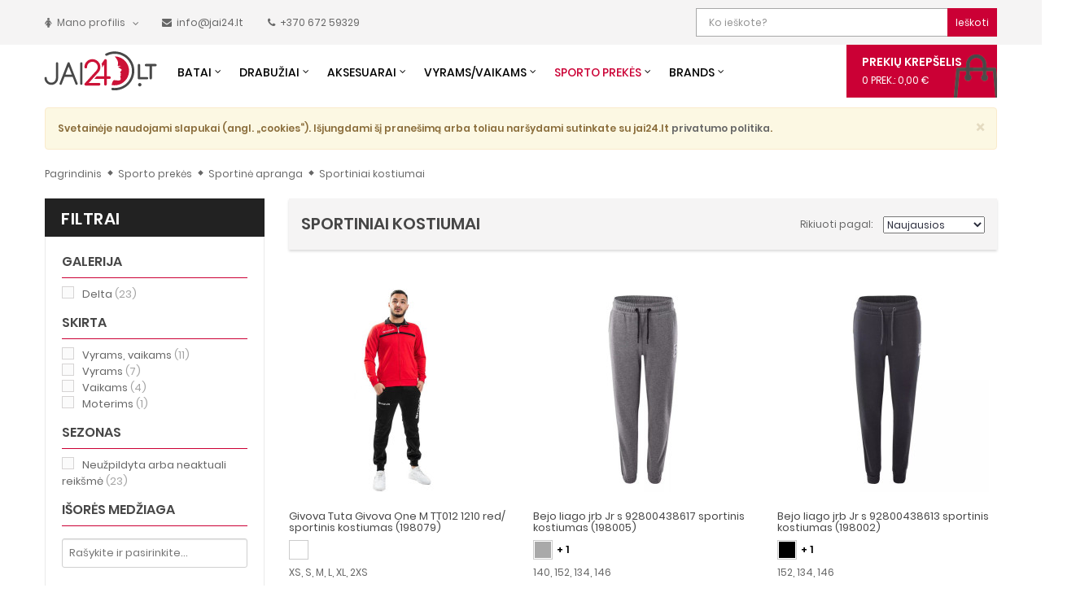

--- FILE ---
content_type: text/html; charset=utf-8
request_url: https://jai24.lt/sportiniai-kostiumai
body_size: 26926
content:
<!DOCTYPE HTML><html lang="lt"><head><meta name="verify-paysera" content="926182e48df8ef4023fe60f859e6907d"><link rel="preconnect" href="https://cdn.jai24.lt" crossorigin><link rel="preconnect" href="https://www.google-analytics.com" crossorigin><link rel="preconnect" href="https://connect.facebook.net" crossorigin><link rel="preconnect" href="https://fonts.googleapis.com" crossorigin><link rel="preconnect" href="https://www.facebook.com" crossorigin><link rel="preconnect" href="https://www.google.com" crossorigin><link rel="preconnect" href="https://stats.g.doubleclick.net" crossorigin><link rel="preconnect" href="https://www.google.lt" crossorigin><link rel="preconnect" href="https://scontent.fvno2-1.fna.fbcdn.net" crossorigin><link rel="preconnect" href="https://cdn.jai24.lt"><link rel="preconnect" href="https://www.google-analytics.com"><link rel="preconnect" href="https://connect.facebook.net"><link rel="preconnect" href="https://fonts.googleapis.com"><link rel="preconnect" href="https://www.facebook.com"><link rel="preconnect" href="https://www.google.com"><link rel="preconnect" href="https://stats.g.doubleclick.net"><link rel="preconnect" href="https://www.google.lt"><link rel="preconnect" href="https://scontent.fvno2-1.fna.fbcdn.net"><title>Sportiniai kostiumai - Jai24.LT</title><meta name="description" content="Sportiniai kostiumai, treningai moterims, vyrams ir vaikams. 4,8/5 įvertinimas (300+ atsiliepimų), galimybė grąžinti/keisti, atsiskaitymas atsiimant!"/><meta name="keywords" content="sportiniai kostiumai, treningai, sportiniai kostiumai vyrams, sportiniai kostiumai moterims, treningai vyrams, treningai moterims, vyriški sportiniai kostiumai, vyriški treningai, moteriški treningai"/><meta charset="utf-8"/><meta name="generator" content="PrestaShop"/><meta name="format-detection" content="telephone=no"><meta name="robots" content="index,follow"/><link rel="android-chrome" sizes="192x192" href="/themes/sp_styleshop/favicons/android-chrome-192x192.png?1728897292"><link rel="apple-touch-icon" sizes="180x180" href="/themes/sp_styleshop/favicons/apple-touch-icon.png?1728897292"><link rel="icon" type="image/png" sizes="32x32" href="/themes/sp_styleshop/favicons/favicon-32x32.png?1728897292"><link rel="icon" type="image/png" sizes="16x16" href="/themes/sp_styleshop/favicons/favicon-16x16.png?1728897292"><link rel="manifest" href="/themes/sp_styleshop/favicons/manifest.json?1728897292"><link rel="mask-icon" href="/themes/sp_styleshop/favicons/safari-pinned-tab.svg?1728897292" color="#cb0035"><meta name="theme-color" content="#ffffff"><meta name="viewport" content="width=device-width, initial-scale=1.0, maximum-scale=5.0, minimum-scale=1.0"/><meta name="apple-mobile-web-app-capable" content="YES"/><meta name="apple-mobile-web-app-status-bar-style" content="black-translucent"/><meta property="fb:app_id" content="747461858743616" /><meta property="og:url" content="https://jai24.lt/sportiniai-kostiumai" /><meta property="og:title" content="Sportiniai kostiumai - Jai24.LT" /><meta property="og:description" content="Sportiniai kostiumai, treningai moterims, vyrams ir vaikams. 4,8/5 įvertinimas (300+ atsiliepimų), galimybė grąžinti/keisti, atsiskaitymas atsiimant!" /><meta property="og:image" content="https://cdn.jai24.lt/img/og_logo_main.png" /><meta property="og:image:width" content="200" /><meta property="og:image:height" content="200" /><meta property="og:type" content="website" /><link rel="preload" href="https://jai24.lt/themes/sp_styleshop/cache/v_19574_1fc9ecb723d7f44047218a6876bee1c4_all.css" as="style"><link rel="stylesheet" href="https://jai24.lt/themes/sp_styleshop/cache/v_19574_1fc9ecb723d7f44047218a6876bee1c4_all.css"><link rel="canonical" href="https://jai24.lt/sportiniai-kostiumai"> <link rel="amphtml" href="https://jai24.lt/amp/sportiniai-kostiumai">  <!--[if IE 9]><link rel="stylesheet" href="https://jai24.lt/themes/sp_styleshop/css/ie9.css" type="text/css" media="all"/><![endif]-->  <noscript><img class="noDisplay" src="https://www.facebook.com/tr?id=1846380019024809&ev=PageView&noscript=1" alt="Facebook pixel" /></noscript>  </head><body id="category" itemid="#category" itemscope itemtype="https://schema.org/CollectionPage" class=" content-v3 category lang_lt patternnone layout-full "><meta itemprop="description" content="Sportiniai kostiumai, treningai moterims, vyrams ir vaikams. 4,8/5 įvertinimas (300+ atsiliepimų), galimybė grąžinti/keisti, atsiskaitymas atsiimant!" /><div id="wrapper"><div class="header-container"> <header id="header" class="header_v1"><div class="header-top clearfix"><div class="top_menu_container"><div class="container "><div class="row"><div id="block_left" class="col-md-8 col-sm-6 col-xs-5"><div class="custom-header-area"><div id="user_infoblock-top" class="header_user_info"><div class="links"> <label class="icon"><i class="fa fa-female"></i></label> <span class="icon_text">Mano profilis</span><ul class="userinfo-block_ul"><li class="checkout"> <a href="https://jai24.lt/greitas-uzsakymas" title="Krepšelis" rel="nofollow"> <i class="fa fa-shopping-cart"></i>Krepšelis </a></li><li class="account"> <a href="https://jai24.lt/profilio-informacija" title="Profilio informacija" rel="nofollow"> <i class="fa fa-user"></i>Profilio informacija </a></li><li class="order-history"> <a rel="nofollow" href="https://jai24.lt/uzsakymu-istorija" title="Užsakymų istorija" > <i class="fa fa-history"></i>Užsakymų istorija </a></li><li class="addresses"> <a rel="nofollow" href="https://jai24.lt/adresai" title="Mano adresai" > <i class="fa fa-book"></i>Mano adresai </a></li><li class="identity"> <arel="nofollow" href="https://jai24.lt/asmenine-informacija" title="Asmeninė info" > <i class="fa fa-info-circle"></i>Asmeninė info </a></li><li class="wishlist"> <a rel="nofollow" href="https://jai24.lt/noru-sarasas" title="Norų sąrašas" > <i class="fa fa-heart"></i>Norų sąrašas </a></li><li class="comparison"> <a rel="nofollow" href="/palyginimu-sarasas" title="Palyginimų sąra&scaron;as" > <i class="fa fa-star-half-empty"></i>Palyginimų sąrašas </a></li><li class="login"> <a href="https://jai24.lt/profilio-informacija" rel="nofollow" title="Prisijungti prie anketos"> <i class="fa fa-lock"></i>Prisijungti </a></li></ul></div><div class="text"> <a rel="nofollow" aria-label="Parašyk mums!" href="mailto:info@jai24.lt" title="Parašyk mums!"> <label class="icon"><i class="fa fa-envelope"></i></label> <span class="icon_text">info@jai24.lt</span> </a></div><div class="text"> <a rel="nofollow" aria-label="Paskambink mums!" href="tel:+37067259329" title="Paskambink mums!"> <label class="icon"><i class="fa fa-phone"></i></label> <span class="icon_text">+370 672 59329</span> </a></div></div></div></div><div id="block_right" class="col-md-4 col-sm-6 col-xs-7"><div class="sp_searchpro "><div id="sp_search_pro_1" class="spr-container spr-preload sb-search"><form class="sprsearch-form hidden-box" method="get" action="/paieska"><div class="text-search"> <label for="search_query">Paieška:</label> <input id="search_query" class="spr-query sb-search-input" type="text" name="search_query" value="" placeholder="Ko ieškote?"/></div> <input type="hidden" name="orderby" value="name"/> <input type="hidden" name="orderway" value="desc"/><button value="Ieškoti" class="spr-search-button sb-search-submit" type="submit"> Ieškoti </button> <button class="sb-icon-search" name="Ieškoti" aria-label="Ieškoti"><i class="fa fa-search"></i></button></form></div></div></div></div></div></div><div class="menu_container"><div class="container "><div class="header-menu"><div id="block-menu" class="col-md-9 col-lg-10 col-sm-9"><div class="logo_fixed"> <a class="logo" href="https://jai24.lt/" title="Jai24.LT"> <img src="https://keycdn.jai24.lt/img/logo_main.svg" alt="Jai24.LT" width="163" height="65" /> </a></div><div class="spmegamenu"> <nav class="navbar"><div class="navbar-button"> <button type="button" id="show-megamenu" data-toggle="collapse" data-target="#sp-megamenu" class="navbar-toggle" name="Meniu" aria-label="Meniu"> <span class="icon-bar"></span> <span class="icon-bar"></span> <span class="icon-bar"></span> </button><div class="meniu_text">Meniu</div></div><div id="sp-megamenu" class="mega sp-megamenu clearfix"> <span id="remove-megamenu" class="fa fa-remove"></span> <span class="label-menu">Meniu</span><div class="sp-megamenu-container"><ul class="nav navbar-nav menu sp_lesp level-1"><li class="item-1 css_type parent" ><a href="https://jai24.lt/batai-moterims" title="Batai">Batai</a><div class="dropdown-menu" ><ul class="level-2"><li class=" parent item-2 group" ><a href="https://jai24.lt/auliniai-batai-moterims" title="Auliniai batai moterims">Auliniai batai moterims</a><div class="dropdown-menu"><ul><li class="" ><a href="https://jai24.lt/aulinukai" title="Aulinukai moterims">Aulinukai moterims</a></li><li class="" ><a href="https://jai24.lt/rudeniniai-batai" title="Klasikiniai rudeniniai aulinukai">Klasikiniai rudeniniai aulinukai</a></li><li class="" ><a href="https://jai24.lt/aukstakulniai-aulinukai" title="Aukštakulniai aulinukai">Aukštakulniai aulinukai</a></li><li class="" ><a href="https://jai24.lt/chelsea-stiliaus-batai-moterims" title="Čelsiai internetu">Čelsiai internetu</a></li><li class="" ><a href="https://jai24.lt/batai-ant-platformos" title="Auliniai batai ant platformos">Auliniai batai ant platformos</a></li><li class="" ><a href="https://jai24.lt/kaubojiski-batai" title="Kaubojiški batai">Kaubojiški batai</a></li></ul></div><span class="grower close"> </span></li><li class=" parent item-2 group" ><a href="https://jai24.lt/ilgaauliai-batai" title="Ilgaauliai batai">Ilgaauliai batai</a><div class="dropdown-menu"><ul><li class="" ><a href="https://jai24.lt/ilgaauliai-batai-virs-keliu" title="Ilgaauliai batai virš kelių">Ilgaauliai batai virš kelių</a></li><li class="" ><a href="https://jai24.lt/klasikiniai-batai" title="Klasikiniai batai iki kelių">Klasikiniai batai iki kelių</a></li><li class="" ><a href="https://jai24.lt/ilgaauliai-ant-kulno" title="Ilgaauliai ant kulno">Ilgaauliai ant kulno</a></li><li class="" ><a href="https://jai24.lt/suvarstomi-ilgaauliai" title="Suvarstomi ilgaauliai">Suvarstomi ilgaauliai</a></li></ul></div><span class="grower close"> </span></li><li class="item-2 parent group" ><a href="https://jai24.lt/laisvalaikio-batai" title="Laisvalaikio batai moterims">Laisvalaikio batai moterims</a><div class="dropdown-menu" ><ul class="level-3"><li class="item-3 group" ><a href="https://jai24.lt/pavasariniai-batai" title="Pavasariniai batai">Pavasariniai batai</a></li><li class="item-3 group" ><a href="https://jai24.lt/mokasinai-moterims" title="Mokasinai moterims">Mokasinai moterims</a></li><li class="item-3 group" ><a href="https://jai24.lt/balerinos-bateliai" title="Balerinos bateliai">Balerinos bateliai</a></li><li class="item-3 group" ><a href="https://jai24.lt/espadriles" title="Espadrilės">Espadrilės</a></li><li class="item-3 group" ><a href="https://jai24.lt/slepetes" title="Šlepetės">Šlepetės</a></li></ul></div><span class="grower close"> </span></li><li class=" parent item-2 group" ><a href="https://jai24.lt/kedai" title="Kedai">Kedai</a><div class="dropdown-menu"><ul><li class="" ><a href="https://jai24.lt/zemi-kedai-moterims" title="Žemi kedai moterims">Žemi kedai moterims</a></li><li class="" ><a href="https://jai24.lt/auksti-moteriski-kedai" title="Aukšti moteriški kedai">Aukšti moteriški kedai</a></li></ul></div><span class="grower close"> </span></li><li class=" parent item-2 group" ><a href="https://jai24.lt/bateliai" title="Bateliai">Bateliai</a><div class="dropdown-menu"><ul><li class="" ><a href="https://jai24.lt/aukstakulniai" title="Aukštakulniai">Aukštakulniai</a></li><li class="" ><a href="https://jai24.lt/klasikiniai-aukstakulniai" title="Klasikiniai aukštakulniai">Klasikiniai aukštakulniai</a></li><li class="" ><a href="https://jai24.lt/atviri-moteriski-bateliai" title="Atviri moteriški bateliai">Atviri moteriški bateliai</a></li><li class="" ><a href="https://jai24.lt/bateliai-su-platforma" title="Bateliai su platforma">Bateliai su platforma</a></li></ul></div><span class="grower close"> </span></li><li class=" parent item-2 group" ><a href="https://jai24.lt/basutes" title="Basutės moterims">Basutės moterims</a><div class="dropdown-menu"><ul><li class="" ><a href="https://jai24.lt/sandalai" title="Sandalai moterims">Sandalai moterims</a></li><li class="" ><a href="https://jai24.lt/aukstakulnes-basutes" title="Aukštakulnės basutės">Aukštakulnės basutės</a></li><li class="" ><a href="https://jai24.lt/basutes-ant-platformos" title="Basutės ant platformos">Basutės ant platformos</a></li><li class="" ><a href="https://jai24.lt/ispiriamos-basutes" title="Įspiriamos basutės">Įspiriamos basutės</a></li></ul></div><span class="grower close"> </span></li><li class="" ><a href="https://jai24.lt/guminiai-batai" title="Guminiai batai moterims">Guminiai batai moterims</a></li><li class="" ><a href="https://jai24.lt/odiniai-batai-moterims" title="Odiniai batai">Odiniai batai</a></li><li class="" ><a href="https://jai24.lt/zieminiai-batai-moterims" title="Žieminiai batai">Žieminiai batai</a></li></ul></div><span class="grower close"> </span></li><li class="item-1 css_type double parent group" ><a href="https://jai24.lt/drabuziai-internetu" title="Drabužiai">Drabužiai</a><div class="dropdown-menu" ><ul class="level-2"><li class="" ><a href="https://jai24.lt/dzinsai-moterims" title="Džinsai moterims">Džinsai moterims</a></li><li class="" ><a href="https://jai24.lt/kelnes-moterims" title="Kelnės moterims">Kelnės moterims</a></li><li class="" ><a href="https://jai24.lt/tampres-internetu" title="Tamprės internetu">Tamprės internetu</a></li><li class="" ><a href="https://jai24.lt/sukneles" title="Suknelės internetu">Suknelės internetu</a></li><li class="" ><a href="https://jai24.lt/striukes-moterims" title="Striukės moterims">Striukės moterims</a></li><li class="" ><a href="https://jai24.lt/svarkeliai-moterims" title="Švarkeliai moterims">Švarkeliai moterims</a></li><li class="" ><a href="https://jai24.lt/paltai-moterims" title="Paltai moterims">Paltai moterims</a></li><li class="" ><a href="https://jai24.lt/kardiganai-moterims" title="Kardiganai moterims">Kardiganai moterims</a></li><li class="" ><a href="https://jai24.lt/megztiniai-moterims" title="Megztiniai moterims">Megztiniai moterims</a></li><li class="" ><a href="https://jai24.lt/liemenes-moterims" title="Liemenės moterims">Liemenės moterims</a></li><li class="" ><a href="https://jai24.lt/laisvalaikio-kostiumai" title="Laisvalaikio kostiumai">Laisvalaikio kostiumai</a></li><li class="" ><a href="https://jai24.lt/kombinezonai" title="Kombinezonai moterims">Kombinezonai moterims</a></li><li class="" ><a href="https://jai24.lt/palaidines" title="Palaidinės moterims">Palaidinės moterims</a></li><li class="" ><a href="https://jai24.lt/maikutes-moterims" title="Maikutės moterims">Maikutės moterims</a></li><li class="" ><a href="https://jai24.lt/tunikos" title="Tunikos moterims">Tunikos moterims</a></li><li class="" ><a href="https://jai24.lt/sijonai" title="Sijonai moterims">Sijonai moterims</a></li><li class="" ><a href="https://jai24.lt/sortai-moterims" title="Šortai moterims">Šortai moterims</a></li><li class="" ><a href="https://jai24.lt/poncai" title="Pončai">Pončai</a></li><li class="" ><a href="https://jai24.lt/salikai-moterims" title="Šalikai moterims">Šalikai moterims</a></li><li class="" ><a href="https://jai24.lt/kojines-moterims" title="Kojinės moterims">Kojinės moterims</a></li></ul></div><span class="grower close"> </span></li><li class="item-1 css_type parent" ><a href="https://jai24.lt/aksesuarai-moterims" title="Aksesuarai">Aksesuarai</a><div class="dropdown-menu" ><ul class="level-2"><li class=" parent item-2 group" ><a href="https://jai24.lt/rankines-internetu" title="Rankinės internetu">Rankinės internetu</a><div class="dropdown-menu"><ul><li class="" ><a href="https://jai24.lt/rankines-per-peti" title="Rankinės per petį">Rankinės per petį</a></li><li class="" ><a href="https://jai24.lt/dideles-rankines" title="Didelės rankinės">Didelės rankinės</a></li><li class="" ><a href="https://jai24.lt/kuprines" title="Kuprinės moterims">Kuprinės moterims</a></li><li class="" ><a href="https://jai24.lt/delnines" title="Delninės">Delninės</a></li><li class="" ><a href="https://jai24.lt/papuosalu-dezutes" title="Papuošalų dežutės, kosmetinės">Papuošalų dežutės, kosmetinės</a></li></ul></div><span class="grower close"> </span></li><li class="" ><a href="https://jai24.lt/pinigines" title="Piniginės">Piniginės</a></li><li class="" ><a href="https://jai24.lt/dirzai" title="Diržai moterims">Diržai moterims</a></li><li class="" ><a href="https://jai24.lt/akiniai-nuo-saules" title="Akiniai nuo saulės">Akiniai nuo saulės</a></li><li class=" parent item-2 group" ><a href="https://jai24.lt/papuosalai" title="Papuošalai moterims">Papuošalai moterims</a><div class="dropdown-menu"><ul><li class="" ><a href="https://jai24.lt/moteriski-laikrodziai" title="Moteriški laikrodžiai">Moteriški laikrodžiai</a></li><li class="" ><a href="https://jai24.lt/apyrankes" title="Moteriškos apyrankės">Moteriškos apyrankės</a></li><li class="" ><a href="https://jai24.lt/kaklo-papuosalai" title="Kaklo papuošalai">Kaklo papuošalai</a></li><li class="" ><a href="https://jai24.lt/auskarai" title="Auskarai">Auskarai</a></li></ul></div><span class="grower close"> </span></li></ul></div><span class="grower close"> </span></li><li class="item-1 css_type parent group" ><a href="#" title="Vyrams/Vaikams"> Vyrams/Vaikams</a><div class="dropdown-menu" ><ul class="level-2"><li class=" parent item-2 group" ><a href="https://jai24.lt/vyriski-batai" title="Vyriški batai">Vyriški batai</a><div class="dropdown-menu"><ul><li class="" ><a href="https://jai24.lt/auliniai-batai-vyrams" title="Auliniai batai vyrams">Auliniai batai vyrams</a></li><li class="" ><a href="https://jai24.lt/laisvalaikio-batai-vyrams" title="Laisvalaikio batai vyrams">Laisvalaikio batai vyrams</a></li><li class="" ><a href="https://jai24.lt/klasikiniai-batai-vyrams" title="Klasikiniai batai vyrams">Klasikiniai batai vyrams</a></li><li class="" ><a href="https://jai24.lt/kedai-vyrams" title="Kedai vyrams">Kedai vyrams</a></li><li class="" ><a href="https://jai24.lt/mokasinai-vyrams" title="Mokasinai vyrams">Mokasinai vyrams</a></li><li class="" ><a href="https://jai24.lt/slepetes-vyrams" title="Šlepetės vyrams">Šlepetės vyrams</a></li><li class="" ><a href="https://jai24.lt/vyriskos-basutes" title="Vyriškos basutės">Vyriškos basutės</a></li><li class="" ><a href="https://jai24.lt/darbo-batai" title="Darbo batai">Darbo batai</a></li><li class="" ><a href="https://jai24.lt/odiniai-batai-vyrams" title="Odiniai batai">Odiniai batai</a></li><li class="" ><a href="https://jai24.lt/zieminiai-batai-vyrams" title="Žieminiai batai">Žieminiai batai</a></li></ul></div><span class="grower close"> </span></li><li class=" parent item-2 double group" ><a href="https://jai24.lt/drabuziai-vyrams" title="Vyriški drabužiai">Vyriški drabužiai</a><div class="dropdown-menu"><ul><li class="" ><a href="https://jai24.lt/dzinsai-vyrams" title="Džinsai vyrams">Džinsai vyrams</a></li><li class="" ><a href="https://jai24.lt/kelnes-vyrams" title="Kelnės vyrams">Kelnės vyrams</a></li><li class="" ><a href="https://jai24.lt/vyriskos-striukes" title="Vyriškos striukės">Vyriškos striukės</a></li><li class="" ><a href="https://jai24.lt/vyriski-paltai" title="Vyriški paltai">Vyriški paltai</a></li><li class="" ><a href="https://jai24.lt/vyriski-svarkai" title="Vyriški švarkai">Vyriški švarkai</a></li><li class="" ><a href="https://jai24.lt/vyriski-megztiniai" title="Vyriški megztiniai">Vyriški megztiniai</a></li><li class="" ><a href="https://jai24.lt/laisvalaikio-kostiumai-vyrams" title="Laisvalaikio kostiumai vyrams">Laisvalaikio kostiumai vyrams</a></li><li class="" ><a href="https://jai24.lt/vyriskos-maikutes" title="Vyriškos maikutės">Vyriškos maikutės</a></li><li class="" ><a href="https://jai24.lt/vyriski-marskiniai" title="Vyriški marškiniai">Vyriški marškiniai</a></li><li class="" ><a href="https://jai24.lt/vyriski-sortai" title="Vyriški šortai">Vyriški šortai</a></li><li class="" ><a href="https://jai24.lt/kojines-vyrams" title="Kojinės vyrams">Kojinės vyrams</a></li></ul></div><span class="grower close"> </span></li><li class=" parent item-2 group" ><a href="https://jai24.lt/batai-vaikams" title="Batai vaikams">Batai vaikams</a><div class="dropdown-menu"><ul><li class="" ><a href="https://jai24.lt/aulinukai-vaikams" title="Aulinukai vaikams">Aulinukai vaikams</a></li><li class="" ><a href="https://jai24.lt/zieminiai-batai-vaikams" title="Žieminiai batai vaikams">Žieminiai batai vaikams</a></li><li class="" ><a href="https://jai24.lt/kedai-vaikams" title="Kedai vaikams">Kedai vaikams</a></li><li class="" ><a href="https://jai24.lt/slepetes-vaikams" title="Šlepetės vaikams">Šlepetės vaikams</a></li><li class="" ><a href="https://jai24.lt/basutes-vaikams" title="Basutės vaikams">Basutės vaikams</a></li><li class="" ><a href="https://jai24.lt/guminiai-batai-vaikams" title="Guminiai batai vaikams">Guminiai batai vaikams</a></li></ul></div><span class="grower close"> </span></li></ul></div><span class="grower close"> </span></li><li class="item-1 css_type parent group active" ><a href="https://jai24.lt/sporto-prekes" title="Sporto prekės">Sporto prekės</a><div class="dropdown-menu" ><ul class="level-2"><li class="item-2 parent group" ><a href="https://jai24.lt/sportiniai-batai" title="Sportiniai batai">Sportiniai batai</a><div class="dropdown-menu" ><ul class="level-3"><li class="item-3 group" ><a href="https://jai24.lt/krepsinio-bateliai" title="Krepšinio bateliai">Krepšinio bateliai</a></li><li class="item-3 group" ><a href="https://jai24.lt/futbolo-bateliai" title="Futbolo bateliai">Futbolo bateliai</a></li><li class="item-3 group" ><a href="https://jai24.lt/treniruociu-batai" title="Treniruočių batai">Treniruočių batai</a></li><li class="item-3 group" ><a href="https://jai24.lt/begimo-bateliai" title="Bėgimo bateliai">Bėgimo bateliai</a></li><li class="item-3 group" ><a href="https://jai24.lt/turistiniai-batai" title="Turistiniai batai">Turistiniai batai</a></li><li class="item-3 group" ><a href="https://jai24.lt/vandens-batai-papludimio-slepetes" title="Vandens batai, paplūdimio šlepetės">Vandens batai, paplūdimio šlepetės</a></li></ul></div><span class="grower close"> </span></li><li class=" parent item-2 double active " ><a href="https://jai24.lt/sportine-apranga" title="Sportinė apranga">Sportinė apranga</a><div class="dropdown-menu"><ul><li class="" ><a href="https://jai24.lt/sportiniai-marskineliai" title="Sportiniai marškinėliai">Sportiniai marškinėliai</a></li><li class="" ><a href="https://jai24.lt/dzemperiai" title="Džemperiai">Džemperiai</a></li><li class="" ><a href="https://jai24.lt/sportines-kelnes" title="Sportinės kelnės">Sportinės kelnės</a></li><li class="" ><a href="https://jai24.lt/sportiniai-sortai" title="Sportiniai šortai">Sportiniai šortai</a></li><li class="" ><a href="https://jai24.lt/sportines-striukes" title="Sportinės striukės">Sportinės striukės</a></li><li class="" ><a href="https://jai24.lt/sportines-liemenes" title="Sportinės liemenės">Sportinės liemenės</a></li><li class=" active " ><a href="https://jai24.lt/sportiniai-kostiumai" title="Sportiniai kostiumai">Sportiniai kostiumai</a></li><li class="" ><a href="https://jai24.lt/kojines-sportui" title="Kojinės sportui">Kojinės sportui</a></li><li class="" ><a href="https://jai24.lt/maudymosi-kostiumeliai" title="Maudymosi kostiumėliai">Maudymosi kostiumėliai</a></li><li class="" ><a href="https://jai24.lt/maudymosi-sortai" title="Maudymosi šortai">Maudymosi šortai</a></li><li class="" ><a href="https://jai24.lt/sportines-liemeneles" title="Sportinės liemenėlės">Sportinės liemenėlės</a></li><li class="" ><a href="https://jai24.lt/termo-rubai" title="Termo rūbai">Termo rūbai</a></li><li class="" ><a href="https://jai24.lt/krepsinio-apranga" title="Krepšinio apranga">Krepšinio apranga</a></li><li class="" ><a href="https://jai24.lt/futbolo-apranga" title="Futbolo apranga">Futbolo apranga</a></li><li class="" ><a href="https://jai24.lt/treniruociu-apranga" title="Treniruočių apranga">Treniruočių apranga</a></li><li class="" ><a href="https://jai24.lt/begimo-apranga" title="Bėgimo apranga">Bėgimo apranga</a></li><li class="" ><a href="https://jai24.lt/turistine-apranga" title="Turistinė apranga">Turistinė apranga</a></li></ul></div><span class="grower close"> </span></li><li class=" parent item-2 group" ><a href="https://jai24.lt/sportiniai-aksesuarai" title="Sportiniai aksesuarai">Sportiniai aksesuarai</a><div class="dropdown-menu"><ul><li class="" ><a href="https://jai24.lt/sportiniai-krepsiai" title="Sportiniai krepšiai">Sportiniai krepšiai</a></li><li class="" ><a href="https://jai24.lt/sportines-kuprines" title="Sportinės kuprinės">Sportinės kuprinės</a></li><li class="" ><a href="https://jai24.lt/turistines-kuprines" title="Turistinės kuprinės">Turistinės kuprinės</a></li><li class="" ><a href="https://jai24.lt/rankines-ant-juosmens" title="Rankinės ant juosmens">Rankinės ant juosmens</a></li><li class="" ><a href="https://jai24.lt/sportiniai-maiseliai" title="Sportiniai maišeliai">Sportiniai maišeliai</a></li><li class="" ><a href="https://jai24.lt/gertuves" title="Gertuvės">Gertuvės</a></li><li class="" ><a href="https://jai24.lt/treniruokliai" title="Treniruokliai">Treniruokliai</a></li><li class="" ><a href="https://jai24.lt/sporto-inventorius" title="Sporto inventorius">Sporto inventorius</a></li></ul></div><span class="grower close"> </span></li></ul></div><span class="grower close"> </span></li><li class="item-1 css_type double parent" ><a href="/gamintojai" title="Brands"> Brands</a><div class="dropdown-menu" ><ul class="level-2"><li class="item-2 " ><a href="https://jai24.lt/gamintojai/nike" title="Nike"> Nike</a></li><li class="item-2 " ><a href="https://jai24.lt/gamintojai/nike-sportswear" title="Nike SPORTSWEAR"> Nike SPORTSWEAR</a></li><li class="item-2 " ><a href="https://jai24.lt/gamintojai/nike-jordan" title="Nike Jordan"> Nike Jordan</a></li><li class="item-2 " ><a href="https://jai24.lt/gamintojai/adidas" title="adidas"> adidas</a></li><li class="item-2 " ><a href="https://jai24.lt/gamintojai/adidas-originals" title="adidas ORIGINALS"> adidas ORIGINALS</a></li><li class="item-2 " ><a href="https://jai24.lt/gamintojai/under-armour" title="Under Armour"> Under Armour</a></li><li class="item-2 " ><a href="https://jai24.lt/gamintojai/4f" title="4f"> 4f</a></li><li class="item-2 " ><a href="https://jai24.lt/gamintojai/puma" title="Puma"> Puma</a></li><li class="item-2 " ><a href="https://jai24.lt/gamintojai/asics" title="Asics"> Asics</a></li><li class="item-2 " ><a href="https://jai24.lt/gamintojai/reebok" title="Reebok"> Reebok</a></li><li class="item-2 " ><a href="https://jai24.lt/gamintojai/crocs" title="Crocs"> Crocs</a></li><li class="item-2 " ><a href="https://jai24.lt/gamintojai/new-balance" title="New Balance"> New Balance</a></li><li class="item-2 " ><a href="https://jai24.lt/gamintojai/converse" title="Converse"> Converse</a></li><li class="item-2 " ><a href="https://jai24.lt/gamintojai/levis" title="Levi&#039;s"> Levi&#039;s</a></li></ul></div><span class="grower close"> </span></li></ul></div></div> </nav></div>  </div><div id="block-cart" class="col-md-3 col-lg-2 col-sm-3"><div class="blockcart clearfix"><div class="shopping_cart clearfix"> <span class="title-cart">Prekių krepšelis</span> <a href="https://jai24.lt/greitas-uzsakymas" title="Peržiūrėti prekių krepšelį" rel="nofollow"> <span class="ajax_cart_quantity">0</span> <span class="ajax_cart_quantity_text">prek.:</span> <span class="ajax_cart_total"> 0,00 € </span> </a><div class="cart_block block exclusive"><div class="block_content"><div class="cart_block_list"><p class="recent_items ">Krepšelyje prekių: <span class="ajax_cart_quantity">0</span></p><p class="cart_block_no_products"> Prekių krepšelis tuščias</p><div class="list-products mCustomScrollbar"><dl class="products hide"></dl></div><div class="cart-prices"><div class="price-total"> <span class="price_text">Iš viso: </span> <span class="price cart_block_total ajax_block_cart_total"> 0.00 € </span></div><div class="buttons"> <a id="button_order_cart" class="btn btn-default button button-small" href="https://jai24.lt/greitas-uzsakymas" title="Peržiūrėti" rel="nofollow"> Peržiūrėti </a> <a id="button_goto_cart" class="btn btn-default button button-small" href="https://jai24.lt/greitas-uzsakymas" title="Apmokėti" rel="nofollow"> Apmokėti </a></div></div></div></div></div></div></div><div id="layer_cart" class="layer_box"><div class="layer_inner_box"><div class="layer_product clearfix mar_b10"> <span class="cross" title="Close window"></span><div class="product-image-container layer_cart_img"></div><div class="layer_product_info"> <span id="layer_cart_product_title" class="product-name"></span> <br /> <span id="layer_cart_product_attributes"></span><div id="layer_cart_product_quantity_wrap" class="hidden"> <span class="layer_cart_label">Kiekis</span> <span id="layer_cart_product_quantity"></span></div><div id="layer_cart_product_price_wrap" class="hidden"> <span class="layer_cart_label">Iš viso</span> <span id="layer_cart_product_price"></span></div></div></div><div id="pro_added_success" class="alert alert-success">Prekė sėkmingai pridėta į prekių krepšelį</div><div class="layer_details"><div class="layer_cart_row"> <span class="ajax_cart_product_txt_s unvisible"> Jūsų krepšelyje: <span class="ajax_cart_quantity">0</span> prekės </span> <span class="ajax_cart_product_txt "> Jūsų krepšelyje: 1 prekė </span></div><div id="layer_cart_ajax_cart_shipping_cost" class="layer_cart_row"> <span class="layer_cart_label"> Už pristatymą: </span> <span class="ajax_cart_shipping_cost"> Nemokama! </span></div><div id="layer_cart_ajax_block_cart_total" class="layer_cart_row"> <span class="layer_cart_label"> Iš viso: </span> <span class="ajax_block_cart_total price"> </span></div><div class="button-container clearfix"> <span class="continue button pull-left" title="Tęsti apsipirkimą"> Tęsti apsipirkimą </span> <a class="button pull-right" href="https://jai24.lt/greitas-uzsakymas" title="Apmokėti" rel="nofollow"> Apmokėti </a></div></div></div><div class="crossseling"></div></div><div class="layer_cart_overlay"></div></div></div></div></div></div> </header></div><div class="container"><div class="alert alert-warning alert-dismissible alert-cookie"> <span class="close" data-dismiss="alert onclick="setCookie('policy', '1', '360')"> <span aria-hidden="true">&times;</span> </span> Svetainėje naudojami slapukai (angl. „cookies“). Išjungdami šį pranešimą arba toliau naršydami sutinkate su jai24.lt <a href="/informacija/privatumo-politika" title="Privatumo politika">privatumo politika</a>.</div></div><div class="breadcrumb-container"><div class="container"><div class="breadcrumb" itemscope itemtype="http://schema.org/BreadcrumbList"><span itemprop="itemListElement" itemscope itemtype="http://schema.org/ListItem"><a itemprop="item" class="home" href="https://jai24.lt/" title="Grįžti į pagrindinį"><span itemprop="name">Pagrindinis</span></a><meta itemprop="position" content="0" /></span><span class="navigation-pipe">&gt;</span><span class="navigation_page"><span itemprop="itemListElement" itemscope itemtype="http://schema.org/ListItem"><a itemprop="item" href="https://jai24.lt/sporto-prekes" title="Sporto prekės" ><span itemprop="name">Sporto prekės<meta itemprop="position" content="1" /></span></a></span><span class="navigation-pipe"> > </span><span itemprop="itemListElement" itemscope itemtype="http://schema.org/ListItem"><a itemprop="item" href="https://jai24.lt/sportine-apranga" title="Sportinė apranga" ><span itemprop="name">Sportinė apranga<meta itemprop="position" content="2" /></span></a></span><span class="navigation-pipe"> > </span>Sportiniai kostiumai</span></div></div></div><div class="columns-container with-space"><div id="columns" class="container"><div class="row"><div id="center_column" class="column col-lg-9 col-lg-push-3"><div id="PM_ASearchResults" data-id-search="13"><div id="PM_ASearchResultsInner" class="PM_ASearchResultsInner_13"><div class="content_sortPagiBar_top"><div class="bgr_sortbar col-xs-12"><div class="category-name"><h1 title="Sportiniai kostiumai">Sportiniai kostiumai</h1> <span class="filters">(<a href="#sidebar" title="Filtruoti" rel="nofollow">Filtruoti</a>)</span></div><form id="productsSortForm" action="https://jai24.lt/sportiniai-kostiumai" class="productsSortForm "><div class="select selector1"> <label for="selectProductSort">Rikiuoti pagal:</label> <select id="selectProductSort" class="selectProductSort"><option value="name:desc" selected="selected">Naujausios</option><option value="name:asc" >Seniausios</option><option value="price:asc" >Mažiausia kaina</option><option value="price:desc" >Didžiausia kaina</option><option value="sales:desc" >Perkamiausios</option> </select></div></form></div><div class="clear"></div></div><div class="content_product_list hide-productdes hide-stockinfo hide-rating" data-class=" col-lg-4 col-md-6 col-sm-6 col-xs-6 "><ul class="product_list grid row inside"><li class="ajax_block_product col-lg-4 col-md-4 col-sm-4 col-xs-6 "><div class="product-container" itemscope itemtype="http://schema.org/Product"><meta itemprop="sku" content="198079" /><meta itemprop="itemCondition" content="NewCondition" /><meta itemprop="category" content="" /><meta itemprop="productID" content="198079" /><div class="left-block"><div class="product-image-container"><div class="product-image"> <a href="https://jai24.lt/sporto-prekes/givova-tuta-givova-one-m-tt012-1210-red-sportinis-kostiumas-198079.html" title="Givova Tuta Givova One M TT012 1210 red/ sportinis kostiumas (198079)"> <img class="img_1" src="https://jai24.lt/4389999-home_default/givova-tuta-givova-one-m-tt012-1210-red-sportinis-kostiumas.jpg" alt="Givova Tuta Givova One M TT012 1210 red/ sportinis kostiumas (198079)" width="250" height="250" /> </a><meta itemprop="image" content="https://jai24.lt/4389999-home_default/givova-tuta-givova-one-m-tt012-1210-red-sportinis-kostiumas.jpg" /></div><div class="label-box"></div></div></div><div class="right-block"><h3 itemprop="name" class="product-name"> <a itemprop="url" href="https://jai24.lt/sporto-prekes/givova-tuta-givova-one-m-tt012-1210-red-sportinis-kostiumas-198079.html" title="Givova Tuta Givova One M TT012 1210 red/ sportinis kostiumas (198079)"> Givova Tuta Givova One M TT012 1210 red/ sportinis kostiumas (198079) </a></h3><div class="color-list-container"><ul class="color_to_pick_list clearfix"><li> <a rel="nofollow" title="Multi" aria-label="Multi" href="https://jai24.lt/sporto-prekes/givova-tuta-givova-one-m-tt012-1210-red-sportinis-kostiumas-198079.html#/spalva-multi/dydis-2xs" id="color_266261403" class="color_pick" style="background:#ffffff;"> </a></li></ul></div><div class="listing_sizes"> XS, S, M, L, XL, 2XS</div><div itemprop="offers" itemscope itemtype="http://schema.org/Offer" class="price-box"><meta itemprop="availability" content="http://schema.org/InStock" /><meta itemprop="itemCondition" content="NewCondition" /><meta itemprop="url" content="https://jai24.lt/sporto-prekes/givova-tuta-givova-one-m-tt012-1210-red-sportinis-kostiumas-198079.html" /> <span itemprop="price" content="43.57" class="price product-price"> 43,57 € </span><meta itemprop="priceCurrency" content="EUR"/></div></div><div class="button-bottom-container"> <a aria-label="Į krepšelį" class="cart_button ajax_add_to_cart_button" href="http://jai24.lt/krepselis?add=1&amp;id_product=198079&amp;token=31a35aac24a48de1cb785ce7b515a697" rel="nofollow" title="Į krep&scaron;elį" data-id-product="198079"> <i class="fa fa-shopping-cart"></i><span>Į krep&scaron;elį</span> </a> <a rel="nofollow" aria-label="Noriu!" class="addToWishlist wishlistProd_198079" title="Noriu!" href="#" onclick="WishlistCart('wishlist_block_list', 'add', '198079', false, 1); return false;"> <i class="fa fa-heart-o"></i> </a> <a rel="nofollow" aria-label="Palyginimas" class="add_to_compare" href="https://jai24.lt/sporto-prekes/givova-tuta-givova-one-m-tt012-1210-red-sportinis-kostiumas-198079.html" data-tooltip-remove="Palyginimas" title="Palyginimas" data-id-product="198079"> <i class="fa fa-retweet"></i> </a></div></div></li><li class="ajax_block_product col-lg-4 col-md-4 col-sm-4 col-xs-6 "><div class="product-container" itemscope itemtype="http://schema.org/Product"><meta itemprop="sku" content="198005" /><meta itemprop="itemCondition" content="NewCondition" /><meta itemprop="category" content="" /><meta itemprop="productID" content="198005" /><div class="left-block"><div class="product-image-container"><div class="product-image"> <a href="https://jai24.lt/sporto-prekes/bejo-liago-jrb-jr-s-92800438617-sportinis-kostiumas-198005.html" title="Bejo liago jrb Jr s 92800438617 sportinis kostiumas (198005)"> <img class="lazy img_1" data-src="https://jai24.lt/4397123-home_default/bejo-liago-jrb-jr-s-92800438617-sportinis-kostiumas.jpg" alt="Bejo liago jrb Jr s 92800438617 sportinis kostiumas (198005)" width="250" height="250" /> </a><meta itemprop="image" content="https://jai24.lt/4397123-home_default/bejo-liago-jrb-jr-s-92800438617-sportinis-kostiumas.jpg" /></div><div class="label-box"></div></div></div><div class="right-block"><h3 itemprop="name" class="product-name"> <a itemprop="url" href="https://jai24.lt/sporto-prekes/bejo-liago-jrb-jr-s-92800438617-sportinis-kostiumas-198005.html" title="Bejo liago jrb Jr s 92800438617 sportinis kostiumas (198005)"> Bejo liago jrb Jr s 92800438617 sportinis kostiumas (198005) </a></h3><div class="color-list-container"><ul class="color_to_pick_list clearfix"><li> <a rel="nofollow" title="Pilka" aria-label="Pilka" href="https://jai24.lt/sporto-prekes/bejo-liago-jrb-jr-s-92800438617-sportinis-kostiumas-198005.html#/spalva-pilka/dydis-134" id="color_267161721" class="color_pick" style="background:#A9A9A9;"> </a></li><li class="variantsCount"> + 1</li></ul></div><div class="listing_sizes"> 140, 152, 134, 146</div><div itemprop="offers" itemscope itemtype="http://schema.org/Offer" class="price-box"><meta itemprop="availability" content="http://schema.org/InStock" /><meta itemprop="itemCondition" content="NewCondition" /><meta itemprop="url" content="https://jai24.lt/sporto-prekes/bejo-liago-jrb-jr-s-92800438617-sportinis-kostiumas-198005.html" /> <span itemprop="price" content="25.63" class="price product-price"> 25,63 € </span><meta itemprop="priceCurrency" content="EUR"/></div></div><div class="button-bottom-container"> <a aria-label="Į krepšelį" class="cart_button ajax_add_to_cart_button" href="http://jai24.lt/krepselis?add=1&amp;id_product=198005&amp;token=31a35aac24a48de1cb785ce7b515a697" rel="nofollow" title="Į krep&scaron;elį" data-id-product="198005"> <i class="fa fa-shopping-cart"></i><span>Į krep&scaron;elį</span> </a> <a rel="nofollow" aria-label="Noriu!" class="addToWishlist wishlistProd_198005" title="Noriu!" href="#" onclick="WishlistCart('wishlist_block_list', 'add', '198005', false, 1); return false;"> <i class="fa fa-heart-o"></i> </a> <a rel="nofollow" aria-label="Palyginimas" class="add_to_compare" href="https://jai24.lt/sporto-prekes/bejo-liago-jrb-jr-s-92800438617-sportinis-kostiumas-198005.html" data-tooltip-remove="Palyginimas" title="Palyginimas" data-id-product="198005"> <i class="fa fa-retweet"></i> </a></div></div></li><li class="ajax_block_product col-lg-4 col-md-4 col-sm-4 col-xs-6 "><div class="product-container" itemscope itemtype="http://schema.org/Product"><meta itemprop="sku" content="198002" /><meta itemprop="itemCondition" content="NewCondition" /><meta itemprop="category" content="" /><meta itemprop="productID" content="198002" /><div class="left-block"><div class="product-image-container"><div class="product-image"> <a href="https://jai24.lt/sporto-prekes/bejo-liago-jrb-jr-s-92800438613-sportinis-kostiumas-198002.html" title="Bejo liago jrb Jr s 92800438613 sportinis kostiumas (198002)"> <img class="lazy img_1" data-src="https://jai24.lt/4397117-home_default/bejo-liago-jrb-jr-s-92800438613-sportinis-kostiumas.jpg" alt="Bejo liago jrb Jr s 92800438613 sportinis kostiumas (198002)" width="250" height="250" /> </a><meta itemprop="image" content="https://jai24.lt/4397117-home_default/bejo-liago-jrb-jr-s-92800438613-sportinis-kostiumas.jpg" /></div><div class="label-box"></div></div></div><div class="right-block"><h3 itemprop="name" class="product-name"> <a itemprop="url" href="https://jai24.lt/sporto-prekes/bejo-liago-jrb-jr-s-92800438613-sportinis-kostiumas-198002.html" title="Bejo liago jrb Jr s 92800438613 sportinis kostiumas (198002)"> Bejo liago jrb Jr s 92800438613 sportinis kostiumas (198002) </a></h3><div class="color-list-container"><ul class="color_to_pick_list clearfix"><li> <a rel="nofollow" title="Juoda" aria-label="Juoda" href="https://jai24.lt/sporto-prekes/bejo-liago-jrb-jr-s-92800438613-sportinis-kostiumas-198002.html#/spalva-juoda/dydis-134" id="color_267161717" class="color_pick" style="background:#000000;"> </a></li><li class="variantsCount"> + 1</li></ul></div><div class="listing_sizes"> 152, 134, 146</div><div itemprop="offers" itemscope itemtype="http://schema.org/Offer" class="price-box"><meta itemprop="availability" content="http://schema.org/InStock" /><meta itemprop="itemCondition" content="NewCondition" /><meta itemprop="url" content="https://jai24.lt/sporto-prekes/bejo-liago-jrb-jr-s-92800438613-sportinis-kostiumas-198002.html" /> <span itemprop="price" content="25.63" class="price product-price"> 25,63 € </span><meta itemprop="priceCurrency" content="EUR"/></div></div><div class="button-bottom-container"> <a aria-label="Į krepšelį" class="cart_button ajax_add_to_cart_button" href="http://jai24.lt/krepselis?add=1&amp;id_product=198002&amp;token=31a35aac24a48de1cb785ce7b515a697" rel="nofollow" title="Į krep&scaron;elį" data-id-product="198002"> <i class="fa fa-shopping-cart"></i><span>Į krep&scaron;elį</span> </a> <a rel="nofollow" aria-label="Noriu!" class="addToWishlist wishlistProd_198002" title="Noriu!" href="#" onclick="WishlistCart('wishlist_block_list', 'add', '198002', false, 1); return false;"> <i class="fa fa-heart-o"></i> </a> <a rel="nofollow" aria-label="Palyginimas" class="add_to_compare" href="https://jai24.lt/sporto-prekes/bejo-liago-jrb-jr-s-92800438613-sportinis-kostiumas-198002.html" data-tooltip-remove="Palyginimas" title="Palyginimas" data-id-product="198002"> <i class="fa fa-retweet"></i> </a></div></div></li><li class="ajax_block_product col-lg-4 col-md-4 col-sm-4 col-xs-6 "><div class="product-container" itemscope itemtype="http://schema.org/Product"><meta itemprop="sku" content="197974" /><meta itemprop="itemCondition" content="NewCondition" /><meta itemprop="category" content="" /><meta itemprop="productID" content="197974" /><div class="left-block"><div class="product-image-container"><div class="product-image"> <a href="https://jai24.lt/sporto-prekes/puma-alpha-g-jr-855992-36-sportinis-kostiumas-197974.html" title="Puma Alpha G Jr 855992 36 sportinis kostiumas (197974)"> <img class="lazy img_1" data-src="https://jai24.lt/4385508-home_default/puma-alpha-g-jr-855992-36-sportinis-kostiumas.jpg" alt="Puma Alpha G Jr 855992 36 sportinis kostiumas (197974)" width="250" height="250" /> </a><meta itemprop="image" content="https://jai24.lt/4385508-home_default/puma-alpha-g-jr-855992-36-sportinis-kostiumas.jpg" /></div><div class="label-box"></div></div></div><div class="right-block"><h3 itemprop="name" class="product-name"> <a itemprop="url" href="https://jai24.lt/sporto-prekes/puma-alpha-g-jr-855992-36-sportinis-kostiumas-197974.html" title="Puma Alpha G Jr 855992 36 sportinis kostiumas (197974)"> Puma Alpha G Jr 855992 36 sportinis kostiumas (197974) </a></h3><div class="color-list-container"><ul class="color_to_pick_list clearfix"><li> <a rel="nofollow" title="Rožinė" aria-label="Rožinė" href="https://jai24.lt/sporto-prekes/puma-alpha-g-jr-855992-36-sportinis-kostiumas-197974.html#/spalva-rozine/dydis-116_cm" id="color_266098762" class="color_pick" style="background:#ffe4e1;"> </a></li><li class="variantsCount"> + 1</li></ul></div><div class="listing_sizes"> 152CM, 164 cm, 116 cm</div><div itemprop="offers" itemscope itemtype="http://schema.org/Offer" class="price-box"><meta itemprop="availability" content="http://schema.org/InStock" /><meta itemprop="itemCondition" content="NewCondition" /><meta itemprop="url" content="https://jai24.lt/sporto-prekes/puma-alpha-g-jr-855992-36-sportinis-kostiumas-197974.html" /> <span itemprop="price" content="25.14" class="price product-price"> 25,14 € </span><meta itemprop="priceCurrency" content="EUR"/></div></div><div class="button-bottom-container"> <a aria-label="Į krepšelį" class="cart_button ajax_add_to_cart_button" href="http://jai24.lt/krepselis?add=1&amp;id_product=197974&amp;token=31a35aac24a48de1cb785ce7b515a697" rel="nofollow" title="Į krep&scaron;elį" data-id-product="197974"> <i class="fa fa-shopping-cart"></i><span>Į krep&scaron;elį</span> </a> <a rel="nofollow" aria-label="Noriu!" class="addToWishlist wishlistProd_197974" title="Noriu!" href="#" onclick="WishlistCart('wishlist_block_list', 'add', '197974', false, 1); return false;"> <i class="fa fa-heart-o"></i> </a> <a rel="nofollow" aria-label="Palyginimas" class="add_to_compare" href="https://jai24.lt/sporto-prekes/puma-alpha-g-jr-855992-36-sportinis-kostiumas-197974.html" data-tooltip-remove="Palyginimas" title="Palyginimas" data-id-product="197974"> <i class="fa fa-retweet"></i> </a></div></div></li><li class="ajax_block_product col-lg-4 col-md-4 col-sm-4 col-xs-6 "><div class="product-container" itemscope itemtype="http://schema.org/Product"><meta itemprop="sku" content="193420" /><meta itemprop="itemCondition" content="NewCondition" /><meta itemprop="category" content="" /><meta itemprop="productID" content="193420" /><div class="left-block"><div class="product-image-container"><div class="product-image"> <a href="https://jai24.lt/sporto-prekes/givova-tuta-revolution-tr033-1003-sportinis-kostiumas-193420.html" title="Givova Tuta Revolution TR033 1003 sportinis kostiumas (193420)"> <img class="lazy img_1" data-src="https://jai24.lt/4386332-home_default/givova-tuta-revolution-tr033-1003-sportinis-kostiumas.jpg" alt="Givova Tuta Revolution TR033 1003 sportinis kostiumas (193420)" width="250" height="250" /> </a><meta itemprop="image" content="https://jai24.lt/4386332-home_default/givova-tuta-revolution-tr033-1003-sportinis-kostiumas.jpg" /></div><div class="label-box"></div></div></div><div class="right-block"><h3 itemprop="name" class="product-name"> <a itemprop="url" href="https://jai24.lt/sporto-prekes/givova-tuta-revolution-tr033-1003-sportinis-kostiumas-193420.html" title="Givova Tuta Revolution TR033 1003 sportinis kostiumas (193420)"> Givova Tuta Revolution TR033 1003 sportinis kostiumas (193420) </a></h3><div class="color-list-container"><ul class="color_to_pick_list clearfix"><li> <a rel="nofollow" title="Juoda" aria-label="Juoda" href="https://jai24.lt/sporto-prekes/givova-tuta-revolution-tr033-1003-sportinis-kostiumas-193420.html#/spalva-juoda/dydis-3xs" id="color_266099901" class="color_pick" style="background:#000000;"> </a></li><li class="variantsCount"> + 6</li></ul></div><div class="listing_sizes"> XS, S, M, L, XL, 2XL, 2XS, ...</div><div itemprop="offers" itemscope itemtype="http://schema.org/Offer" class="price-box"><meta itemprop="availability" content="http://schema.org/InStock" /><meta itemprop="itemCondition" content="NewCondition" /><meta itemprop="url" content="https://jai24.lt/sporto-prekes/givova-tuta-revolution-tr033-1003-sportinis-kostiumas-193420.html" /> <span itemprop="price" content="42.27" class="price product-price"> 42,27 € </span><meta itemprop="priceCurrency" content="EUR"/></div></div><div class="button-bottom-container"> <a aria-label="Į krepšelį" class="cart_button ajax_add_to_cart_button" href="http://jai24.lt/krepselis?add=1&amp;id_product=193420&amp;token=31a35aac24a48de1cb785ce7b515a697" rel="nofollow" title="Į krep&scaron;elį" data-id-product="193420"> <i class="fa fa-shopping-cart"></i><span>Į krep&scaron;elį</span> </a> <a rel="nofollow" aria-label="Noriu!" class="addToWishlist wishlistProd_193420" title="Noriu!" href="#" onclick="WishlistCart('wishlist_block_list', 'add', '193420', false, 1); return false;"> <i class="fa fa-heart-o"></i> </a> <a rel="nofollow" aria-label="Palyginimas" class="add_to_compare" href="https://jai24.lt/sporto-prekes/givova-tuta-revolution-tr033-1003-sportinis-kostiumas-193420.html" data-tooltip-remove="Palyginimas" title="Palyginimas" data-id-product="193420"> <i class="fa fa-retweet"></i> </a></div></div></li><li class="ajax_block_product col-lg-4 col-md-4 col-sm-4 col-xs-6 "><div class="product-container" itemscope itemtype="http://schema.org/Product"><meta itemprop="sku" content="99207" /><meta itemprop="itemCondition" content="NewCondition" /><meta itemprop="category" content="" /><meta itemprop="productID" content="99207" /><div class="left-block"><div class="product-image-container"><div class="product-image"> <a href="https://jai24.lt/sporto-prekes/givova-tuta-visa-sum-m-tr018-1210-sportinis-kostiumas-99207.html" title="Givova Tuta Visa Sum M TR018 1210 sportinis kostiumas (99207)"> <img class="lazy img_1" data-src="https://jai24.lt/4385885-home_default/givova-tuta-visa-sum-m-tr018-1210-sportinis-kostiumas.jpg" alt="Givova Tuta Visa Sum M TR018 1210 sportinis kostiumas (99207)" width="250" height="250" /> </a><meta itemprop="image" content="https://jai24.lt/4385885-home_default/givova-tuta-visa-sum-m-tr018-1210-sportinis-kostiumas.jpg" /></div><div class="label-box"></div></div></div><div class="right-block"><h3 itemprop="name" class="product-name"> <a itemprop="url" href="https://jai24.lt/sporto-prekes/givova-tuta-visa-sum-m-tr018-1210-sportinis-kostiumas-99207.html" title="Givova Tuta Visa Sum M TR018 1210 sportinis kostiumas (99207)"> Givova Tuta Visa Sum M TR018 1210 sportinis kostiumas (99207) </a></h3><div class="color-list-container"><ul class="color_to_pick_list clearfix"><li> <a rel="nofollow" title="Multi" aria-label="Multi" href="https://jai24.lt/sporto-prekes/givova-tuta-visa-sum-m-tr018-1210-sportinis-kostiumas-99207.html#/dydis-s/spalva-multi" id="color_266099235" class="color_pick" style="background:#ffffff;"> </a></li></ul></div><div class="listing_sizes"> S</div><div itemprop="offers" itemscope itemtype="http://schema.org/Offer" class="price-box"><meta itemprop="availability" content="http://schema.org/InStock" /><meta itemprop="itemCondition" content="NewCondition" /><meta itemprop="url" content="https://jai24.lt/sporto-prekes/givova-tuta-visa-sum-m-tr018-1210-sportinis-kostiumas-99207.html" /> <span itemprop="price" content="34.91" class="price product-price"> 34,91 € </span><meta itemprop="priceCurrency" content="EUR"/></div></div><div class="button-bottom-container"> <a aria-label="Į krepšelį" class="cart_button ajax_add_to_cart_button" href="http://jai24.lt/krepselis?add=1&amp;id_product=99207&amp;token=31a35aac24a48de1cb785ce7b515a697" rel="nofollow" title="Į krep&scaron;elį" data-id-product="99207"> <i class="fa fa-shopping-cart"></i><span>Į krep&scaron;elį</span> </a> <a rel="nofollow" aria-label="Noriu!" class="addToWishlist wishlistProd_99207" title="Noriu!" href="#" onclick="WishlistCart('wishlist_block_list', 'add', '99207', false, 1); return false;"> <i class="fa fa-heart-o"></i> </a> <a rel="nofollow" aria-label="Palyginimas" class="add_to_compare" href="https://jai24.lt/sporto-prekes/givova-tuta-visa-sum-m-tr018-1210-sportinis-kostiumas-99207.html" data-tooltip-remove="Palyginimas" title="Palyginimas" data-id-product="99207"> <i class="fa fa-retweet"></i> </a></div></div></li><li class="ajax_block_product col-lg-4 col-md-4 col-sm-4 col-xs-6 "><div class="product-container" itemscope itemtype="http://schema.org/Product"><meta itemprop="sku" content="96095" /><meta itemprop="itemCondition" content="NewCondition" /><meta itemprop="category" content="" /><meta itemprop="productID" content="96095" /><div class="left-block"><div class="product-image-container"><div class="product-image"> <a href="https://jai24.lt/sporto-prekes/justhype-sweat-midi-skirt-loungewear-set-w-labon007-sportinis-kostiumas-96095.html" title="Justhype Sweat Midi Skirt Loungewear Set W LABON007 sportinis kostiumas (96095)"> <img class="lazy img_1" data-src="https://jai24.lt/4379373-home_default/justhype-sweat-midi-skirt-loungewear-set-w-labon007-sportinis-kostiumas.jpg" alt="Justhype Sweat Midi Skirt Loungewear Set W LABON007 sportinis kostiumas (96095)" width="250" height="250" /> </a><meta itemprop="image" content="https://jai24.lt/4379373-home_default/justhype-sweat-midi-skirt-loungewear-set-w-labon007-sportinis-kostiumas.jpg" /></div><div class="label-box"></div></div></div><div class="right-block"><h3 itemprop="name" class="product-name"> <a itemprop="url" href="https://jai24.lt/sporto-prekes/justhype-sweat-midi-skirt-loungewear-set-w-labon007-sportinis-kostiumas-96095.html" title="Justhype Sweat Midi Skirt Loungewear Set W LABON007 sportinis kostiumas (96095)"> Justhype Sweat Midi Skirt Loungewear Set W LABON007 sportinis kostiumas (96095) </a></h3><div class="color-list-container"><ul class="color_to_pick_list clearfix"><li> <a rel="nofollow" title="Pilka" aria-label="Pilka" href="https://jai24.lt/sporto-prekes/justhype-sweat-midi-skirt-loungewear-set-w-labon007-sportinis-kostiumas-96095.html#/spalva-pilka/dydis-8" id="color_265190257" class="color_pick" style="background:#A9A9A9;"> </a></li></ul></div><div class="listing_sizes"> 8, 10, 12, 14</div><div itemprop="offers" itemscope itemtype="http://schema.org/Offer" class="price-box"><meta itemprop="availability" content="http://schema.org/InStock" /><meta itemprop="itemCondition" content="NewCondition" /><meta itemprop="url" content="https://jai24.lt/sporto-prekes/justhype-sweat-midi-skirt-loungewear-set-w-labon007-sportinis-kostiumas-96095.html" /> <span itemprop="price" content="47.39" class="price product-price"> 47,39 € </span><meta itemprop="priceCurrency" content="EUR"/></div></div><div class="button-bottom-container"> <a aria-label="Į krepšelį" class="cart_button ajax_add_to_cart_button" href="http://jai24.lt/krepselis?add=1&amp;id_product=96095&amp;token=31a35aac24a48de1cb785ce7b515a697" rel="nofollow" title="Į krep&scaron;elį" data-id-product="96095"> <i class="fa fa-shopping-cart"></i><span>Į krep&scaron;elį</span> </a> <a rel="nofollow" aria-label="Noriu!" class="addToWishlist wishlistProd_96095" title="Noriu!" href="#" onclick="WishlistCart('wishlist_block_list', 'add', '96095', false, 1); return false;"> <i class="fa fa-heart-o"></i> </a> <a rel="nofollow" aria-label="Palyginimas" class="add_to_compare" href="https://jai24.lt/sporto-prekes/justhype-sweat-midi-skirt-loungewear-set-w-labon007-sportinis-kostiumas-96095.html" data-tooltip-remove="Palyginimas" title="Palyginimas" data-id-product="96095"> <i class="fa fa-retweet"></i> </a></div></div></li><li class="ajax_block_product col-lg-4 col-md-4 col-sm-4 col-xs-6 "><div class="product-container" itemscope itemtype="http://schema.org/Product"><meta itemprop="sku" content="88566" /><meta itemprop="itemCondition" content="NewCondition" /><meta itemprop="category" content="" /><meta itemprop="productID" content="88566" /><div class="left-block"><div class="product-image-container"><div class="product-image"> <a href="https://jai24.lt/sporto-prekes/givova-tuta-revolution-m-tr033-1013-sportinis-kostiumas-88566.html" title="Givova Tuta Revolution M TR033 1013 sportinis kostiumas (88566)"> <img class="lazy img_1" data-src="https://jai24.lt/4384956-home_default/givova-tuta-revolution-m-tr033-1013-sportinis-kostiumas.jpg" alt="Givova Tuta Revolution M TR033 1013 sportinis kostiumas (88566)" width="250" height="250" /> </a><meta itemprop="image" content="https://jai24.lt/4384956-home_default/givova-tuta-revolution-m-tr033-1013-sportinis-kostiumas.jpg" /></div><div class="label-box"></div></div></div><div class="right-block"><h3 itemprop="name" class="product-name"> <a itemprop="url" href="https://jai24.lt/sporto-prekes/givova-tuta-revolution-m-tr033-1013-sportinis-kostiumas-88566.html" title="Givova Tuta Revolution M TR033 1013 sportinis kostiumas (88566)"> Givova Tuta Revolution M TR033 1013 sportinis kostiumas (88566) </a></h3><div class="color-list-container"><ul class="color_to_pick_list clearfix"><li> <a rel="nofollow" title="Tamsiai žalia" aria-label="Tamsiai žalia" href="https://jai24.lt/sporto-prekes/givova-tuta-revolution-m-tr033-1013-sportinis-kostiumas-88566.html#/spalva-tamsiai_zalia/dydis-3xs" id="color_266098180" class="color_pick" style="background:#013220;"> </a></li><li class="variantsCount"> + 3</li></ul></div><div class="listing_sizes"> XS, S, M, L, XL, 2XS, 3XS, ...</div><div itemprop="offers" itemscope itemtype="http://schema.org/Offer" class="price-box"><meta itemprop="availability" content="http://schema.org/InStock" /><meta itemprop="itemCondition" content="NewCondition" /><meta itemprop="url" content="https://jai24.lt/sporto-prekes/givova-tuta-revolution-m-tr033-1013-sportinis-kostiumas-88566.html" /> <span itemprop="price" content="42.27" class="price product-price"> 42,27 € </span><meta itemprop="priceCurrency" content="EUR"/></div></div><div class="button-bottom-container"> <a aria-label="Į krepšelį" class="cart_button ajax_add_to_cart_button" href="http://jai24.lt/krepselis?add=1&amp;id_product=88566&amp;token=31a35aac24a48de1cb785ce7b515a697" rel="nofollow" title="Į krep&scaron;elį" data-id-product="88566"> <i class="fa fa-shopping-cart"></i><span>Į krep&scaron;elį</span> </a> <a rel="nofollow" aria-label="Noriu!" class="addToWishlist wishlistProd_88566" title="Noriu!" href="#" onclick="WishlistCart('wishlist_block_list', 'add', '88566', false, 1); return false;"> <i class="fa fa-heart-o"></i> </a> <a rel="nofollow" aria-label="Palyginimas" class="add_to_compare" href="https://jai24.lt/sporto-prekes/givova-tuta-revolution-m-tr033-1013-sportinis-kostiumas-88566.html" data-tooltip-remove="Palyginimas" title="Palyginimas" data-id-product="88566"> <i class="fa fa-retweet"></i> </a></div></div></li><li class="ajax_block_product col-lg-4 col-md-4 col-sm-4 col-xs-6 "><div class="product-container" itemscope itemtype="http://schema.org/Product"><meta itemprop="sku" content="88565" /><meta itemprop="itemCondition" content="NewCondition" /><meta itemprop="category" content="" /><meta itemprop="productID" content="88565" /><div class="left-block"><div class="product-image-container"><div class="product-image"> <a href="https://jai24.lt/sporto-prekes/givova-tuta-revolution-m-tr033-1012-sportinis-kostiumas-88565.html" title="Givova Tuta Revolution M TR033 1012 sportinis kostiumas (88565)"> <img class="lazy img_1" data-src="https://jai24.lt/4384949-home_default/givova-tuta-revolution-m-tr033-1012-sportinis-kostiumas.jpg" alt="Givova Tuta Revolution M TR033 1012 sportinis kostiumas (88565)" width="250" height="250" /> </a><meta itemprop="image" content="https://jai24.lt/4384949-home_default/givova-tuta-revolution-m-tr033-1012-sportinis-kostiumas.jpg" /></div><div class="label-box"></div></div></div><div class="right-block"><h3 itemprop="name" class="product-name"> <a itemprop="url" href="https://jai24.lt/sporto-prekes/givova-tuta-revolution-m-tr033-1012-sportinis-kostiumas-88565.html" title="Givova Tuta Revolution M TR033 1012 sportinis kostiumas (88565)"> Givova Tuta Revolution M TR033 1012 sportinis kostiumas (88565) </a></h3><div class="color-list-container"><ul class="color_to_pick_list clearfix"><li> <a rel="nofollow" title="Multi" aria-label="Multi" href="https://jai24.lt/sporto-prekes/givova-tuta-revolution-m-tr033-1012-sportinis-kostiumas-88565.html#/spalva-multi/dydis-3xs" id="color_266098172" class="color_pick" style="background:#ffffff;"> </a></li><li class="variantsCount"> + 3</li></ul></div><div class="listing_sizes"> XS, S, M, L, XL, 2XS, 3XS, ...</div><div itemprop="offers" itemscope itemtype="http://schema.org/Offer" class="price-box"><meta itemprop="availability" content="http://schema.org/InStock" /><meta itemprop="itemCondition" content="NewCondition" /><meta itemprop="url" content="https://jai24.lt/sporto-prekes/givova-tuta-revolution-m-tr033-1012-sportinis-kostiumas-88565.html" /> <span itemprop="price" content="42.27" class="price product-price"> 42,27 € </span><meta itemprop="priceCurrency" content="EUR"/></div></div><div class="button-bottom-container"> <a aria-label="Į krepšelį" class="cart_button ajax_add_to_cart_button" href="http://jai24.lt/krepselis?add=1&amp;id_product=88565&amp;token=31a35aac24a48de1cb785ce7b515a697" rel="nofollow" title="Į krep&scaron;elį" data-id-product="88565"> <i class="fa fa-shopping-cart"></i><span>Į krep&scaron;elį</span> </a> <a rel="nofollow" aria-label="Noriu!" class="addToWishlist wishlistProd_88565" title="Noriu!" href="#" onclick="WishlistCart('wishlist_block_list', 'add', '88565', false, 1); return false;"> <i class="fa fa-heart-o"></i> </a> <a rel="nofollow" aria-label="Palyginimas" class="add_to_compare" href="https://jai24.lt/sporto-prekes/givova-tuta-revolution-m-tr033-1012-sportinis-kostiumas-88565.html" data-tooltip-remove="Palyginimas" title="Palyginimas" data-id-product="88565"> <i class="fa fa-retweet"></i> </a></div></div></li><li class="ajax_block_product col-lg-4 col-md-4 col-sm-4 col-xs-6 "><div class="product-container" itemscope itemtype="http://schema.org/Product"><meta itemprop="sku" content="88564" /><meta itemprop="itemCondition" content="NewCondition" /><meta itemprop="category" content="" /><meta itemprop="productID" content="88564" /><div class="left-block"><div class="product-image-container"><div class="product-image"> <a href="https://jai24.lt/sporto-prekes/givova-tuta-revolution-m-tr033-0403-sportinis-kostiumas-88564.html" title="Givova Tuta Revolution M TR033 0403 sportinis kostiumas (88564)"> <img class="lazy img_1" data-src="https://jai24.lt/4384943-home_default/givova-tuta-revolution-m-tr033-0403-sportinis-kostiumas.jpg" alt="Givova Tuta Revolution M TR033 0403 sportinis kostiumas (88564)" width="250" height="250" /> </a><meta itemprop="image" content="https://jai24.lt/4384943-home_default/givova-tuta-revolution-m-tr033-0403-sportinis-kostiumas.jpg" /></div><div class="label-box"></div></div></div><div class="right-block"><h3 itemprop="name" class="product-name"> <a itemprop="url" href="https://jai24.lt/sporto-prekes/givova-tuta-revolution-m-tr033-0403-sportinis-kostiumas-88564.html" title="Givova Tuta Revolution M TR033 0403 sportinis kostiumas (88564)"> Givova Tuta Revolution M TR033 0403 sportinis kostiumas (88564) </a></h3><div class="color-list-container"><ul class="color_to_pick_list clearfix"><li> <a rel="nofollow" title="Multi" aria-label="Multi" href="https://jai24.lt/sporto-prekes/givova-tuta-revolution-m-tr033-0403-sportinis-kostiumas-88564.html#/spalva-multi/dydis-3xs" id="color_266098165" class="color_pick" style="background:#ffffff;"> </a></li><li class="variantsCount"> + 3</li></ul></div><div class="listing_sizes"> XS, S, M, L, XL, 2XS, 3XS</div><div itemprop="offers" itemscope itemtype="http://schema.org/Offer" class="price-box"><meta itemprop="availability" content="http://schema.org/InStock" /><meta itemprop="itemCondition" content="NewCondition" /><meta itemprop="url" content="https://jai24.lt/sporto-prekes/givova-tuta-revolution-m-tr033-0403-sportinis-kostiumas-88564.html" /> <span itemprop="price" content="42.27" class="price product-price"> 42,27 € </span><meta itemprop="priceCurrency" content="EUR"/></div></div><div class="button-bottom-container"> <a aria-label="Į krepšelį" class="cart_button ajax_add_to_cart_button" href="http://jai24.lt/krepselis?add=1&amp;id_product=88564&amp;token=31a35aac24a48de1cb785ce7b515a697" rel="nofollow" title="Į krep&scaron;elį" data-id-product="88564"> <i class="fa fa-shopping-cart"></i><span>Į krep&scaron;elį</span> </a> <a rel="nofollow" aria-label="Noriu!" class="addToWishlist wishlistProd_88564" title="Noriu!" href="#" onclick="WishlistCart('wishlist_block_list', 'add', '88564', false, 1); return false;"> <i class="fa fa-heart-o"></i> </a> <a rel="nofollow" aria-label="Palyginimas" class="add_to_compare" href="https://jai24.lt/sporto-prekes/givova-tuta-revolution-m-tr033-0403-sportinis-kostiumas-88564.html" data-tooltip-remove="Palyginimas" title="Palyginimas" data-id-product="88564"> <i class="fa fa-retweet"></i> </a></div></div></li><li class="ajax_block_product col-lg-4 col-md-4 col-sm-4 col-xs-6 "><div class="product-container" itemscope itemtype="http://schema.org/Product"><meta itemprop="sku" content="88563" /><meta itemprop="itemCondition" content="NewCondition" /><meta itemprop="category" content="" /><meta itemprop="productID" content="88563" /><div class="left-block"><div class="product-image-container"><div class="product-image"> <a href="https://jai24.lt/sporto-prekes/givova-tuta-revolution-m-tr033-0402-sportinis-kostiumas-88563.html" title="Givova Tuta Revolution M TR033 0402 sportinis kostiumas (88563)"> <img class="lazy img_1" data-src="https://jai24.lt/4384935-home_default/givova-tuta-revolution-m-tr033-0402-sportinis-kostiumas.jpg" alt="Givova Tuta Revolution M TR033 0402 sportinis kostiumas (88563)" width="250" height="250" /> </a><meta itemprop="image" content="https://jai24.lt/4384935-home_default/givova-tuta-revolution-m-tr033-0402-sportinis-kostiumas.jpg" /></div><div class="label-box"></div></div></div><div class="right-block"><h3 itemprop="name" class="product-name"> <a itemprop="url" href="https://jai24.lt/sporto-prekes/givova-tuta-revolution-m-tr033-0402-sportinis-kostiumas-88563.html" title="Givova Tuta Revolution M TR033 0402 sportinis kostiumas (88563)"> Givova Tuta Revolution M TR033 0402 sportinis kostiumas (88563) </a></h3><div class="color-list-container"><ul class="color_to_pick_list clearfix"><li> <a rel="nofollow" title="Tamsiai mėlyna" aria-label="Tamsiai mėlyna" href="https://jai24.lt/sporto-prekes/givova-tuta-revolution-m-tr033-0402-sportinis-kostiumas-88563.html#/spalva-tamsiai_melyna/dydis-3xs" id="color_266098157" class="color_pick" style="background:#00008B;"> </a></li><li class="variantsCount"> + 3</li></ul></div><div class="listing_sizes"> XS, S, M, L, XL, 2XL, 2XS, ...</div><div itemprop="offers" itemscope itemtype="http://schema.org/Offer" class="price-box"><meta itemprop="availability" content="http://schema.org/InStock" /><meta itemprop="itemCondition" content="NewCondition" /><meta itemprop="url" content="https://jai24.lt/sporto-prekes/givova-tuta-revolution-m-tr033-0402-sportinis-kostiumas-88563.html" /> <span itemprop="price" content="42.27" class="price product-price"> 42,27 € </span><meta itemprop="priceCurrency" content="EUR"/></div></div><div class="button-bottom-container"> <a aria-label="Į krepšelį" class="cart_button ajax_add_to_cart_button" href="http://jai24.lt/krepselis?add=1&amp;id_product=88563&amp;token=31a35aac24a48de1cb785ce7b515a697" rel="nofollow" title="Į krep&scaron;elį" data-id-product="88563"> <i class="fa fa-shopping-cart"></i><span>Į krep&scaron;elį</span> </a> <a rel="nofollow" aria-label="Noriu!" class="addToWishlist wishlistProd_88563" title="Noriu!" href="#" onclick="WishlistCart('wishlist_block_list', 'add', '88563', false, 1); return false;"> <i class="fa fa-heart-o"></i> </a> <a rel="nofollow" aria-label="Palyginimas" class="add_to_compare" href="https://jai24.lt/sporto-prekes/givova-tuta-revolution-m-tr033-0402-sportinis-kostiumas-88563.html" data-tooltip-remove="Palyginimas" title="Palyginimas" data-id-product="88563"> <i class="fa fa-retweet"></i> </a></div></div></li><li class="ajax_block_product col-lg-4 col-md-4 col-sm-4 col-xs-6 "><div class="product-container" itemscope itemtype="http://schema.org/Product"><meta itemprop="sku" content="50780" /><meta itemprop="itemCondition" content="NewCondition" /><meta itemprop="category" content="" /><meta itemprop="productID" content="50780" /><div class="left-block"><div class="product-image-container"><div class="product-image"> <a href="https://jai24.lt/sporto-prekes/givova-kit-campo-kitc53-1027-set-sportinis-kostiumas-50780.html" title="Givova Kit Campo KITC53 1027 set sportinis kostiumas (50780)"> <img class="lazy img_1" data-src="https://jai24.lt/4384400-home_default/givova-kit-campo-kitc53-1027-set-sportinis-kostiumas.jpg" alt="Givova Kit Campo KITC53 1027 set sportinis kostiumas (50780)" width="250" height="250" /> </a><meta itemprop="image" content="https://jai24.lt/4384400-home_default/givova-kit-campo-kitc53-1027-set-sportinis-kostiumas.jpg" /></div><div class="label-box"></div></div></div><div class="right-block"><h3 itemprop="name" class="product-name"> <a itemprop="url" href="https://jai24.lt/sporto-prekes/givova-kit-campo-kitc53-1027-set-sportinis-kostiumas-50780.html" title="Givova Kit Campo KITC53 1027 set sportinis kostiumas (50780)"> Givova Kit Campo KITC53 1027 set sportinis kostiumas (50780) </a></h3><div class="color-list-container"><ul class="color_to_pick_list clearfix"><li> <a rel="nofollow" title="Nenustatyta 1" aria-label="Nenustatyta 1" href="https://jai24.lt/sporto-prekes/givova-kit-campo-kitc53-1027-set-sportinis-kostiumas-50780.html#/spalva-nenustatyta_1/dydis-3xs" id="color_266097292" class="color_pick" style="background:#CB0035;"> </a></li><li class="variantsCount"> + 5</li></ul></div><div class="listing_sizes"> XS, 2XS, 3XS</div><div itemprop="offers" itemscope itemtype="http://schema.org/Offer" class="price-box"><meta itemprop="availability" content="http://schema.org/InStock" /><meta itemprop="itemCondition" content="NewCondition" /><meta itemprop="url" content="https://jai24.lt/sporto-prekes/givova-kit-campo-kitc53-1027-set-sportinis-kostiumas-50780.html" /> <span itemprop="price" content="18.43" class="price product-price"> 18,43 € </span><meta itemprop="priceCurrency" content="EUR"/></div></div><div class="button-bottom-container"> <a aria-label="Į krepšelį" class="cart_button ajax_add_to_cart_button" href="http://jai24.lt/krepselis?add=1&amp;id_product=50780&amp;token=31a35aac24a48de1cb785ce7b515a697" rel="nofollow" title="Į krep&scaron;elį" data-id-product="50780"> <i class="fa fa-shopping-cart"></i><span>Į krep&scaron;elį</span> </a> <a rel="nofollow" aria-label="Noriu!" class="addToWishlist wishlistProd_50780" title="Noriu!" href="#" onclick="WishlistCart('wishlist_block_list', 'add', '50780', false, 1); return false;"> <i class="fa fa-heart-o"></i> </a> <a rel="nofollow" aria-label="Palyginimas" class="add_to_compare" href="https://jai24.lt/sporto-prekes/givova-kit-campo-kitc53-1027-set-sportinis-kostiumas-50780.html" data-tooltip-remove="Palyginimas" title="Palyginimas" data-id-product="50780"> <i class="fa fa-retweet"></i> </a></div></div></li><li class="ajax_block_product col-lg-4 col-md-4 col-sm-4 col-xs-6 "><div class="product-container" itemscope itemtype="http://schema.org/Product"><meta itemprop="sku" content="50771" /><meta itemprop="itemCondition" content="NewCondition" /><meta itemprop="category" content="" /><meta itemprop="productID" content="50771" /><div class="left-block"><div class="product-image-container"><div class="product-image"> <a href="https://jai24.lt/sporto-prekes/givova-kit-campo-kitc53-1210-set-sportinis-kostiumas-50771.html" title="Givova Kit Campo KITC53 1210 set sportinis kostiumas (50771)"> <img class="lazy img_1" data-src="https://jai24.lt/4384399-home_default/givova-kit-campo-kitc53-1210-set-sportinis-kostiumas.jpg" alt="Givova Kit Campo KITC53 1210 set sportinis kostiumas (50771)" width="250" height="250" /> </a><meta itemprop="image" content="https://jai24.lt/4384399-home_default/givova-kit-campo-kitc53-1210-set-sportinis-kostiumas.jpg" /></div><div class="label-box"></div></div></div><div class="right-block"><h3 itemprop="name" class="product-name"> <a itemprop="url" href="https://jai24.lt/sporto-prekes/givova-kit-campo-kitc53-1210-set-sportinis-kostiumas-50771.html" title="Givova Kit Campo KITC53 1210 set sportinis kostiumas (50771)"> Givova Kit Campo KITC53 1210 set sportinis kostiumas (50771) </a></h3><div class="color-list-container"><ul class="color_to_pick_list clearfix"><li> <a rel="nofollow" title="Multi" aria-label="Multi" href="https://jai24.lt/sporto-prekes/givova-kit-campo-kitc53-1210-set-sportinis-kostiumas-50771.html#/spalva-multi/dydis-3xs" id="color_266097284" class="color_pick" style="background:#ffffff;"> </a></li><li class="variantsCount"> + 5</li></ul></div><div class="listing_sizes"> XS, 2XL, 2XS, 3XS</div><div itemprop="offers" itemscope itemtype="http://schema.org/Offer" class="price-box"><meta itemprop="availability" content="http://schema.org/InStock" /><meta itemprop="itemCondition" content="NewCondition" /><meta itemprop="url" content="https://jai24.lt/sporto-prekes/givova-kit-campo-kitc53-1210-set-sportinis-kostiumas-50771.html" /> <span itemprop="price" content="18.43" class="price product-price"> 18,43 € </span><meta itemprop="priceCurrency" content="EUR"/></div></div><div class="button-bottom-container"> <a aria-label="Į krepšelį" class="cart_button ajax_add_to_cart_button" href="http://jai24.lt/krepselis?add=1&amp;id_product=50771&amp;token=31a35aac24a48de1cb785ce7b515a697" rel="nofollow" title="Į krep&scaron;elį" data-id-product="50771"> <i class="fa fa-shopping-cart"></i><span>Į krep&scaron;elį</span> </a> <a rel="nofollow" aria-label="Noriu!" class="addToWishlist wishlistProd_50771" title="Noriu!" href="#" onclick="WishlistCart('wishlist_block_list', 'add', '50771', false, 1); return false;"> <i class="fa fa-heart-o"></i> </a> <a rel="nofollow" aria-label="Palyginimas" class="add_to_compare" href="https://jai24.lt/sporto-prekes/givova-kit-campo-kitc53-1210-set-sportinis-kostiumas-50771.html" data-tooltip-remove="Palyginimas" title="Palyginimas" data-id-product="50771"> <i class="fa fa-retweet"></i> </a></div></div></li><li class="ajax_block_product col-lg-4 col-md-4 col-sm-4 col-xs-6 "><div class="product-container" itemscope itemtype="http://schema.org/Product"><meta itemprop="sku" content="50770" /><meta itemprop="itemCondition" content="NewCondition" /><meta itemprop="category" content="" /><meta itemprop="productID" content="50770" /><div class="left-block"><div class="product-image-container"><div class="product-image"> <a href="https://jai24.lt/sporto-prekes/givova-kit-campo-kitc53-1013-set-sportinis-kostiumas-50770.html" title="Givova Kit Campo KITC53 1013 set sportinis kostiumas (50770)"> <img class="lazy img_1" data-src="https://jai24.lt/4384398-home_default/givova-kit-campo-kitc53-1013-set-sportinis-kostiumas.jpg" alt="Givova Kit Campo KITC53 1013 set sportinis kostiumas (50770)" width="250" height="250" /> </a><meta itemprop="image" content="https://jai24.lt/4384398-home_default/givova-kit-campo-kitc53-1013-set-sportinis-kostiumas.jpg" /></div><div class="label-box"></div></div></div><div class="right-block"><h3 itemprop="name" class="product-name"> <a itemprop="url" href="https://jai24.lt/sporto-prekes/givova-kit-campo-kitc53-1013-set-sportinis-kostiumas-50770.html" title="Givova Kit Campo KITC53 1013 set sportinis kostiumas (50770)"> Givova Kit Campo KITC53 1013 set sportinis kostiumas (50770) </a></h3><div class="color-list-container"><ul class="color_to_pick_list clearfix"><li> <a rel="nofollow" title="Baltai žalia" aria-label="Baltai žalia" href="https://jai24.lt/sporto-prekes/givova-kit-campo-kitc53-1013-set-sportinis-kostiumas-50770.html#/spalva-baltai_zalia/dydis-3xs" id="color_266097276" class="color_pick" style="background:#dbffc4;"> </a></li><li class="variantsCount"> + 5</li></ul></div><div class="listing_sizes"> XS, S, 2XS, 3XS</div><div itemprop="offers" itemscope itemtype="http://schema.org/Offer" class="price-box"><meta itemprop="availability" content="http://schema.org/InStock" /><meta itemprop="itemCondition" content="NewCondition" /><meta itemprop="url" content="https://jai24.lt/sporto-prekes/givova-kit-campo-kitc53-1013-set-sportinis-kostiumas-50770.html" /> <span itemprop="price" content="18.43" class="price product-price"> 18,43 € </span><meta itemprop="priceCurrency" content="EUR"/></div></div><div class="button-bottom-container"> <a aria-label="Į krepšelį" class="cart_button ajax_add_to_cart_button" href="http://jai24.lt/krepselis?add=1&amp;id_product=50770&amp;token=31a35aac24a48de1cb785ce7b515a697" rel="nofollow" title="Į krep&scaron;elį" data-id-product="50770"> <i class="fa fa-shopping-cart"></i><span>Į krep&scaron;elį</span> </a> <a rel="nofollow" aria-label="Noriu!" class="addToWishlist wishlistProd_50770" title="Noriu!" href="#" onclick="WishlistCart('wishlist_block_list', 'add', '50770', false, 1); return false;"> <i class="fa fa-heart-o"></i> </a> <a rel="nofollow" aria-label="Palyginimas" class="add_to_compare" href="https://jai24.lt/sporto-prekes/givova-kit-campo-kitc53-1013-set-sportinis-kostiumas-50770.html" data-tooltip-remove="Palyginimas" title="Palyginimas" data-id-product="50770"> <i class="fa fa-retweet"></i> </a></div></div></li><li class="ajax_block_product col-lg-4 col-md-4 col-sm-4 col-xs-6 "><div class="product-container" itemscope itemtype="http://schema.org/Product"><meta itemprop="sku" content="50769" /><meta itemprop="itemCondition" content="NewCondition" /><meta itemprop="category" content="" /><meta itemprop="productID" content="50769" /><div class="left-block"><div class="product-image-container"><div class="product-image"> <a href="https://jai24.lt/sporto-prekes/givova-kit-campo-kitc53-0427-set-sportinis-kostiumas-50769.html" title="Givova Kit Campo KITC53 0427 set sportinis kostiumas (50769)"> <img class="lazy img_1" data-src="https://jai24.lt/4384397-home_default/givova-kit-campo-kitc53-0427-set-sportinis-kostiumas.jpg" alt="Givova Kit Campo KITC53 0427 set sportinis kostiumas (50769)" width="250" height="250" /> </a><meta itemprop="image" content="https://jai24.lt/4384397-home_default/givova-kit-campo-kitc53-0427-set-sportinis-kostiumas.jpg" /></div><div class="label-box"></div></div></div><div class="right-block"><h3 itemprop="name" class="product-name"> <a itemprop="url" href="https://jai24.lt/sporto-prekes/givova-kit-campo-kitc53-0427-set-sportinis-kostiumas-50769.html" title="Givova Kit Campo KITC53 0427 set sportinis kostiumas (50769)"> Givova Kit Campo KITC53 0427 set sportinis kostiumas (50769) </a></h3><div class="color-list-container"><ul class="color_to_pick_list clearfix"><li> <a rel="nofollow" title="Tamsiai mėlyna" aria-label="Tamsiai mėlyna" href="https://jai24.lt/sporto-prekes/givova-kit-campo-kitc53-0427-set-sportinis-kostiumas-50769.html#/spalva-tamsiai_melyna/dydis-4xs" id="color_266097267" class="color_pick" style="background:#00008B;"> </a></li><li class="variantsCount"> + 5</li></ul></div><div class="listing_sizes"> XS, S, 2XL, 2XS, 3XS, 4XS</div><div itemprop="offers" itemscope itemtype="http://schema.org/Offer" class="price-box"><meta itemprop="availability" content="http://schema.org/InStock" /><meta itemprop="itemCondition" content="NewCondition" /><meta itemprop="url" content="https://jai24.lt/sporto-prekes/givova-kit-campo-kitc53-0427-set-sportinis-kostiumas-50769.html" /> <span itemprop="price" content="18.43" class="price product-price"> 18,43 € </span><meta itemprop="priceCurrency" content="EUR"/></div></div><div class="button-bottom-container"> <a aria-label="Į krepšelį" class="cart_button ajax_add_to_cart_button" href="http://jai24.lt/krepselis?add=1&amp;id_product=50769&amp;token=31a35aac24a48de1cb785ce7b515a697" rel="nofollow" title="Į krep&scaron;elį" data-id-product="50769"> <i class="fa fa-shopping-cart"></i><span>Į krep&scaron;elį</span> </a> <a rel="nofollow" aria-label="Noriu!" class="addToWishlist wishlistProd_50769" title="Noriu!" href="#" onclick="WishlistCart('wishlist_block_list', 'add', '50769', false, 1); return false;"> <i class="fa fa-heart-o"></i> </a> <a rel="nofollow" aria-label="Palyginimas" class="add_to_compare" href="https://jai24.lt/sporto-prekes/givova-kit-campo-kitc53-0427-set-sportinis-kostiumas-50769.html" data-tooltip-remove="Palyginimas" title="Palyginimas" data-id-product="50769"> <i class="fa fa-retweet"></i> </a></div></div></li><li class="ajax_block_product col-lg-4 col-md-4 col-sm-4 col-xs-6 "><div class="product-container" itemscope itemtype="http://schema.org/Product"><meta itemprop="sku" content="50304" /><meta itemprop="itemCondition" content="NewCondition" /><meta itemprop="category" content="" /><meta itemprop="productID" content="50304" /><div class="left-block"><div class="product-image-container"><div class="product-image"> <a href="https://jai24.lt/sporto-prekes/givova-tuta-visa-tr018-1310-sportinis-kostiumas-50304.html" title="Givova Tuta Visa TR018 1310 sportinis kostiumas (50304)"> <img class="lazy img_1" data-src="https://jai24.lt/4396787-home_default/givova-tuta-visa-tr018-1310-sportinis-kostiumas.jpg" alt="Givova Tuta Visa TR018 1310 sportinis kostiumas (50304)" width="250" height="250" /> </a><meta itemprop="image" content="https://jai24.lt/4396787-home_default/givova-tuta-visa-tr018-1310-sportinis-kostiumas.jpg" /></div><div class="label-box"></div></div></div><div class="right-block"><h3 itemprop="name" class="product-name"> <a itemprop="url" href="https://jai24.lt/sporto-prekes/givova-tuta-visa-tr018-1310-sportinis-kostiumas-50304.html" title="Givova Tuta Visa TR018 1310 sportinis kostiumas (50304)"> Givova Tuta Visa TR018 1310 sportinis kostiumas (50304) </a></h3><div class="color-list-container"><ul class="color_to_pick_list clearfix"><li> <a rel="nofollow" title="Žalia" aria-label="Žalia" href="https://jai24.lt/sporto-prekes/givova-tuta-visa-tr018-1310-sportinis-kostiumas-50304.html#/spalva-zalia/dydis-2xs" id="color_267160311" class="color_pick" style="background:#22ab00;"> </a></li><li class="variantsCount"> + 6</li></ul></div><div class="listing_sizes"> S, M, L, XL, 2XL, N/A, 2XS</div><div itemprop="offers" itemscope itemtype="http://schema.org/Offer" class="price-box"><meta itemprop="availability" content="http://schema.org/InStock" /><meta itemprop="itemCondition" content="NewCondition" /><meta itemprop="url" content="https://jai24.lt/sporto-prekes/givova-tuta-visa-tr018-1310-sportinis-kostiumas-50304.html" /> <span itemprop="price" content="34.78" class="price product-price"> 34,78 € </span><meta itemprop="priceCurrency" content="EUR"/></div></div><div class="button-bottom-container"> <a aria-label="Į krepšelį" class="cart_button ajax_add_to_cart_button" href="http://jai24.lt/krepselis?add=1&amp;id_product=50304&amp;token=31a35aac24a48de1cb785ce7b515a697" rel="nofollow" title="Į krep&scaron;elį" data-id-product="50304"> <i class="fa fa-shopping-cart"></i><span>Į krep&scaron;elį</span> </a> <a rel="nofollow" aria-label="Noriu!" class="addToWishlist wishlistProd_50304" title="Noriu!" href="#" onclick="WishlistCart('wishlist_block_list', 'add', '50304', false, 1); return false;"> <i class="fa fa-heart-o"></i> </a> <a rel="nofollow" aria-label="Palyginimas" class="add_to_compare" href="https://jai24.lt/sporto-prekes/givova-tuta-visa-tr018-1310-sportinis-kostiumas-50304.html" data-tooltip-remove="Palyginimas" title="Palyginimas" data-id-product="50304"> <i class="fa fa-retweet"></i> </a></div></div></li><li class="ajax_block_product col-lg-4 col-md-4 col-sm-4 col-xs-6 "><div class="product-container" itemscope itemtype="http://schema.org/Product"><meta itemprop="sku" content="50303" /><meta itemprop="itemCondition" content="NewCondition" /><meta itemprop="category" content="" /><meta itemprop="productID" content="50303" /><div class="left-block"><div class="product-image-container"><div class="product-image"> <a href="https://jai24.lt/sporto-prekes/givova-tuta-visa-tr018-1210-red-sportinis-kostiumas-50303.html" title="Givova Tuta Visa TR018 1210 Red/ sportinis kostiumas (50303)"> <img class="lazy img_1" data-src="https://jai24.lt/4384357-home_default/givova-tuta-visa-tr018-1210-red-sportinis-kostiumas.jpg" alt="Givova Tuta Visa TR018 1210 Red/ sportinis kostiumas (50303)" width="250" height="250" /> </a><meta itemprop="image" content="https://jai24.lt/4384357-home_default/givova-tuta-visa-tr018-1210-red-sportinis-kostiumas.jpg" /></div><div class="label-box"></div></div></div><div class="right-block"><h3 itemprop="name" class="product-name"> <a itemprop="url" href="https://jai24.lt/sporto-prekes/givova-tuta-visa-tr018-1210-red-sportinis-kostiumas-50303.html" title="Givova Tuta Visa TR018 1210 Red/ sportinis kostiumas (50303)"> Givova Tuta Visa TR018 1210 Red/ sportinis kostiumas (50303) </a></h3><div class="color-list-container"><ul class="color_to_pick_list clearfix"><li> <a rel="nofollow" title="Raudona" aria-label="Raudona" href="https://jai24.lt/sporto-prekes/givova-tuta-visa-tr018-1210-red-sportinis-kostiumas-50303.html#/spalva-raudona/dydis-2xs" id="color_266097234" class="color_pick" style="background:#FF0000;"> </a></li><li class="variantsCount"> + 6</li></ul></div><div class="listing_sizes"> XS, L, XL, 2XL, 3XL, 2XS</div><div itemprop="offers" itemscope itemtype="http://schema.org/Offer" class="price-box"><meta itemprop="availability" content="http://schema.org/InStock" /><meta itemprop="itemCondition" content="NewCondition" /><meta itemprop="url" content="https://jai24.lt/sporto-prekes/givova-tuta-visa-tr018-1210-red-sportinis-kostiumas-50303.html" /> <span itemprop="price" content="34.89" class="price product-price"> 34,89 € </span><meta itemprop="priceCurrency" content="EUR"/></div></div><div class="button-bottom-container"> <a aria-label="Į krepšelį" class="cart_button ajax_add_to_cart_button" href="http://jai24.lt/krepselis?add=1&amp;id_product=50303&amp;token=31a35aac24a48de1cb785ce7b515a697" rel="nofollow" title="Į krep&scaron;elį" data-id-product="50303"> <i class="fa fa-shopping-cart"></i><span>Į krep&scaron;elį</span> </a> <a rel="nofollow" aria-label="Noriu!" class="addToWishlist wishlistProd_50303" title="Noriu!" href="#" onclick="WishlistCart('wishlist_block_list', 'add', '50303', false, 1); return false;"> <i class="fa fa-heart-o"></i> </a> <a rel="nofollow" aria-label="Palyginimas" class="add_to_compare" href="https://jai24.lt/sporto-prekes/givova-tuta-visa-tr018-1210-red-sportinis-kostiumas-50303.html" data-tooltip-remove="Palyginimas" title="Palyginimas" data-id-product="50303"> <i class="fa fa-retweet"></i> </a></div></div></li><li class="ajax_block_product col-lg-4 col-md-4 col-sm-4 col-xs-6 "><div class="product-container" itemscope itemtype="http://schema.org/Product"><meta itemprop="sku" content="50302" /><meta itemprop="itemCondition" content="NewCondition" /><meta itemprop="category" content="" /><meta itemprop="productID" content="50302" /><div class="left-block"><div class="product-image-container"><div class="product-image"> <a href="https://jai24.lt/sporto-prekes/givova-tuta-visa-tr018-1204-sportinis-kostiumas-50302.html" title="Givova Tuta Visa TR018 1204 sportinis kostiumas (50302)"> <img class="lazy img_1" data-src="https://jai24.lt/4384337-home_default/givova-tuta-visa-tr018-1204-sportinis-kostiumas.jpg" alt="Givova Tuta Visa TR018 1204 sportinis kostiumas (50302)" width="250" height="250" /> </a><meta itemprop="image" content="https://jai24.lt/4384337-home_default/givova-tuta-visa-tr018-1204-sportinis-kostiumas.jpg" /></div><div class="label-box"></div></div></div><div class="right-block"><h3 itemprop="name" class="product-name"> <a itemprop="url" href="https://jai24.lt/sporto-prekes/givova-tuta-visa-tr018-1204-sportinis-kostiumas-50302.html" title="Givova Tuta Visa TR018 1204 sportinis kostiumas (50302)"> Givova Tuta Visa TR018 1204 sportinis kostiumas (50302) </a></h3><div class="color-list-container"><ul class="color_to_pick_list clearfix"><li> <a rel="nofollow" title="Raudona" aria-label="Raudona" href="https://jai24.lt/sporto-prekes/givova-tuta-visa-tr018-1204-sportinis-kostiumas-50302.html#/spalva-raudona/dydis-3xs" id="color_266097223" class="color_pick" style="background:#FF0000;"> </a></li><li class="variantsCount"> + 6</li></ul></div><div class="listing_sizes"> XS, S, M, L, N/A, 2XS, 3XS, ...</div><div itemprop="offers" itemscope itemtype="http://schema.org/Offer" class="price-box"><meta itemprop="availability" content="http://schema.org/InStock" /><meta itemprop="itemCondition" content="NewCondition" /><meta itemprop="url" content="https://jai24.lt/sporto-prekes/givova-tuta-visa-tr018-1204-sportinis-kostiumas-50302.html" /> <span itemprop="price" content="34.89" class="price product-price"> 34,89 € </span><meta itemprop="priceCurrency" content="EUR"/></div></div><div class="button-bottom-container"> <a aria-label="Į krepšelį" class="cart_button ajax_add_to_cart_button" href="http://jai24.lt/krepselis?add=1&amp;id_product=50302&amp;token=31a35aac24a48de1cb785ce7b515a697" rel="nofollow" title="Į krep&scaron;elį" data-id-product="50302"> <i class="fa fa-shopping-cart"></i><span>Į krep&scaron;elį</span> </a> <a rel="nofollow" aria-label="Noriu!" class="addToWishlist wishlistProd_50302" title="Noriu!" href="#" onclick="WishlistCart('wishlist_block_list', 'add', '50302', false, 1); return false;"> <i class="fa fa-heart-o"></i> </a> <a rel="nofollow" aria-label="Palyginimas" class="add_to_compare" href="https://jai24.lt/sporto-prekes/givova-tuta-visa-tr018-1204-sportinis-kostiumas-50302.html" data-tooltip-remove="Palyginimas" title="Palyginimas" data-id-product="50302"> <i class="fa fa-retweet"></i> </a></div></div></li></ul></div><div class="promoUp"><hr /> Radote pigiau? Sumažinsime savo kainą!</div><div class="content_sortPagiBar_bottom"><div id="pagination_bottom" class="pagination clearfix"><ul class="pagination"><li id="pagination_previous_bottom" class="disabled pagination_previous"> <span> <i class="fa fa-angle-left"></i> </span></li><li class="active current"> <span> <span>1</span> </span></li><li> <a href="/sportiniai-kostiumai?p=2" title="2"> <span>2</span> </a></li><li id="pagination_next_bottom" class="pagination_next"> <a href="/sportiniai-kostiumai?p=2" aria-label="Sekantis" title="Sekantis"> <i class="fa fa-angle-right"></i> </a></li></ul></div></div><div class="box categoryDesc"><div><h2 title="Treningai">Treningai</h2><p><span style="text-decoration: underline;"><strong>Sportiniai kostiumai internetu</strong></span><span> ir įvairūs <strong><span style="text-decoration: underline;">treningai</span></strong> yra puikus pasirinkimas visai šeimai. Ypač tuomet, kai pasirenkamas aktyvus laisvalaikis. <span style="text-decoration: underline;"><strong>Sportiniai kostiumai internetu</strong></span> turi platų asortimentą. Internetinėje parduotuvėje Jai24.LT yra tiek <strong><span style="text-decoration: underline;">vyriški sportiniai kostiumai</span></strong>, tiek <span style="text-decoration: underline;"><strong>moteriški sportiniai kostiumai</strong></span>, o <strong><span style="text-decoration: underline;">vaikiški treningai</span></strong> puikiai tiks mažiesiems šeimos nariams. Čia siūlomi <span style="text-decoration: underline;"><strong>sportiniai kostiumai internetu</strong></span> yra skirtingų ir visiems puikiai žinomų prekių ženklų, todėl mūsų&nbsp;<strong><span style="text-decoration: underline;">vyriški treningai</span></strong>, <span style="text-decoration: underline;"><strong>moteriški treningai</strong></span> ir <strong><span style="text-decoration: underline;">treningai vaikams</span></strong> pasižymi aukšta kokybe.</span></p><p><span style="text-decoration: underline;"><strong>Sportiniai kostiumai moterims</strong></span><span> yra ideali laisvalaikio apranga. Kartais sukneles, džinsus ir kitus drabužius norisi palikti spintoje, o vietoj jų pasirinkti judesių nevaržančią aprangą. Būtent visi <strong><span style="text-decoration: underline;">treningai moterims</span></strong> ir <span style="text-decoration: underline;"><strong>sportiniai kostiumai moterims</strong></span> tam puikiai tinka. <strong><span style="text-decoration: underline;">Treningai internetu</span></strong> yra skirtingų modelių, pagaminti iš skirtingų medžiagų, todėl moterims nebus sunku išsirinkti, koks <span style="text-decoration: underline;"><strong>moteriškas sportinis kostiumas</strong></span> yra tinkamiausias. Garsių prekių ženklų <strong><span style="text-decoration: underline;">sportiniai kostiumai moterims</span></strong> pasižymi klasikiniu dizainu ir išskirtiniu patogumu. <span style="text-decoration: underline;"><strong>Treningai moterims</strong></span> – kiekvienos sportą mylinčios moters neatsiejama gyvenimo dalis. Jei esate aktyvaus laisvalaikio gerbėja, <strong><span style="text-decoration: underline;">moteriški treningai internetu</span></strong> yra būtent tai, ko ieškote. <span style="text-decoration: underline;"><strong>Moteriški sportiniai kostiumai</strong></span> yra&nbsp;būtina sporto detalė, nes su jais turite jaustis ne tik gražiai, bet ir patogiai. <strong><span style="text-decoration: underline;">Moteriški treningai</span></strong> turėtų nevaržyti Jūsų judesių. Mūsų internetinėje parduotuvėje <span style="text-decoration: underline;"><strong>sportiniai kostiumai moterims</strong></span> yra labai įvairūs. Ryškūs, neoninių spalvų <strong><span style="text-decoration: underline;">moteriški sportiniai kostiuma</span></strong>i puikiai tiks norinčioms būti pastebėtoms. Jei mėgstate klasikines, tamsiais spalvas – Jums gali patikti <span style="text-decoration: underline;"><strong>sportiniai kostiumai moterims</strong></span>, kurie yra juodos ar tamsiai pilkos spalvos. <strong><span style="text-decoration: underline;">Moteriški sportiniai kostiumai</span></strong> yra ne tik gražūs, bet ir patogūs!</span></p><p><span style="text-decoration: underline;"><strong>Vyriški sportiniai kostiumai</strong></span><span> ir <strong><span style="text-decoration: underline;">vyriški treningai</span></strong> yra neatsiejama dažno vyro stiliaus dalis. Tai labai patogus ir praktiškas drabužių pasirinkimas. Patogu tai, kad <span style="text-decoration: underline;"><strong>sportiniai kostiumai vyrams</strong></span> ir <strong><span style="text-decoration: underline;">treningai vyrams</span></strong>&nbsp;susideda iš dviejų dalių, t. y., iš viršutinės dalies – bliuzono ir apatinės dalies – kelnių arba šortų. <span style="text-decoration: underline;"><strong>Vyriški treningai</strong></span> gelbėja, kuomet norisi jaustis patogiai ir nėra laiko derinti skirtingų drabužių tarpusavyje. <strong><span style="text-decoration: underline;">Vyriški sportiniai kostiumai</span></strong> pas mus dažniausiai būna „Nike“, „adidas“ bei kitų žinomų prekių ženklų. Šie <span style="text-decoration: underline;"><strong>vyriški sportiniai kostiumai</strong></span> leidžia jaustis komfortiškai visą dieną. Neretai tokie <strong><span style="text-decoration: underline;">vyriški treningai</span></strong> yra pasiūti iš šiltos medvilninės medžiagos, kuri garantuoja patogumą ir šilumą. Nesenstantis „adidas“ dizainas yra sporto ir gatvės stiliaus derinys. <span style="text-decoration: underline;"><strong>Vyriški sportiniai kostiumai internetu</strong></span> gali būti&nbsp;naudojami ne tik laisvalaikiu, bet ir tam tikroms sporto šakoms. Pavyzdžiui, „Jama“ <strong><span style="text-decoration: underline;">sportiniai kostiumai vyrams</span></strong> yra pritaikyti krepšiniui, o „Nike“ ar „Givova“ <span style="text-decoration: underline;"><strong>sportiniai kostiumai vyrams</strong></span> labai dažnai yra skirti futbolui. Žinoma, reikia nepamiršti, kad&nbsp;<strong><span style="text-decoration: underline;">treningai vyrams</span></strong> gali būti dėvimi ir laisvalaikiu – tiek gamtoje, tiek mieste. <span style="text-decoration: underline;"><strong>Vyriški treningai</strong></span> turi platų spalvų ir dydžių asortimentą, todėl kiekvienas vyras išsirinks tokį laisvalaikio kostiumą, kuris patenkins visus jo lūkesčius.</span></p><p><strong><span style="text-decoration: underline;">Sportiniai kostiumai internetu</span></strong><span> skirti ne tik suaugusiem. <span style="text-decoration: underline;"><strong>Vaikiški sportiniai kostiumai</strong></span> – tai puikus pasirinkimas vaikų aprangai. Mūsų elektroninėje parduotuvėje siūlomi įvairūs <strong><span style="text-decoration: underline;">vaikiški sportiniai kostiumai</span></strong>. <span style="text-decoration: underline;"><strong>Vaikiški treningai internetu</strong></span> yra žymimi pagal vaiko ūgį, todėl nebus sunku išsirinkti tinkamą dydį. <strong><span style="text-decoration: underline;">Vaikiški sportiniai kostiumai</span></strong> labai patogūs, todėl puikiai tinka aktyviems vaikams, nevaržo jų judesių. <span style="text-decoration: underline;"><strong>Treningai vaikams</strong></span> taip pat yra skirtingų prekių ženklų, suskirstyti pagal sporto šakas. „Nike“ <strong><span style="text-decoration: underline;">sportiniai kostiumai vaikams</span></strong> dažniausiai yra skirti futbolą mėgstantiems vaikams. Tam tikri <span style="text-decoration: underline;"><strong>vaikiški treningai internetu</strong></span> yra parduodami komplektais. Taip pat, „Nike Dri-FIT Park“&nbsp;<strong><span style="text-decoration: underline;">treningai</span></strong>&nbsp;yra pagaminti iš drėgmei pralaidžios medžiagos, kad žaidėjai liktų sausi ir neperkaistų. Komplektai susideda iš trijų dalių: marškinėlių, šortų ir kojinių. <span style="text-decoration: underline;"><strong>Treningai vaikams</strong></span> buvo sukurti atsižvelgiant į patogumą. Tokie <strong><span style="text-decoration: underline;">sportiniai kostiumai vaikams</span></strong> turi puikų kokybės ir kainos santykį. <span style="text-decoration: underline;"><strong>Vaikiški treningai internetu</strong></span> yra ne tik pritaikyti sportui, bet ir aktyviam laisvalaikiui. Spalvų pasirinkimas labai įvairus, todėl išsirinkti nebus sunku.</span></p><p><span>Keičiantis metų laikams, esame priversti ieškoti naujų drabužių, kurie tiktų konkrečiam laikotarpiui. Kartais norėtųsi rasti universalų, visiems sezonams tinkantį drabužių derinį. <strong><span style="text-decoration: underline;">Sportiniai kostiumai moterims</span></strong>, <span style="text-decoration: underline;"><strong>vyriški sportiniai kostiumai</strong></span> ir <strong><span style="text-decoration: underline;">vaikiški treningai internetu</span></strong> gali būti labai įvairūs, pritaikyti skirtingiems orams. Vasarai puikiai tiks <span style="text-decoration: underline;"><strong>sportiniai kostiumai internetu</strong></span>, kurių apatinė dalis yra šortai, o viršutinė – marškinėliai trumpomis rankovėmis. Didelis privalumas įsigijus tokį drabužių komplektą, kad abi dalys gali būti nešiojamos kartu arba derinamos prie kitų rūbų atskirai. Tarkime, marškinėlius trumpomis rankovėmis lengvai priderinsite tiek prie džinsų, tiek prie kitų treningų. Vėsesniems orams puikiai tinka <strong><span style="text-decoration: underline;">treningai moterims</span></strong>, <span style="text-decoration: underline;"><strong>vyriški sportiniai kostiumai</strong></span> ir <strong><span style="text-decoration: underline;">sportiniai kostiumai vaikams</span></strong>, kurie pagaminti iš storesnės medžiagos. <span style="text-decoration: underline;"><strong>Sportiniai kostiumai moterims</strong></span>, <strong><span style="text-decoration: underline;">treningai vyrams</span></strong> ar <span style="text-decoration: underline;"><strong>vaikiški sportiniai kostiumai</strong></span>, kuriuos sudaro ilgos kelnės ir bliuzonas ilgomis rankovėmis – tiks beveik kiekvienam metų laikui. <strong><span style="text-decoration: underline;">Treningai internetu</span></strong> ir <span style="text-decoration: underline;"><strong>sportiniai kostiumai internetu</strong></span> – idealus pasirinkimas aktyviai šeimai!</span></p></div></div></div></div></div><div id="sidebar" class="column col-lg-3 col-lg-pull-9 responsive-top sidebar-left"><div id="PM_ASBlockOutput_13" class="PM_ASBlockOutput PM_ASBlockOutputVertical block" data-id-search="13"><div id="PM_ASBlock_13"><p class="title_block"> <span class="PM_ASBlockTitle"> Filtrai <span class="listBack">(<a href="#PM_ASearchResults" title="Grįžti į sąrašą" rel="nofollow">Grįžti į sąrašą</a>)</span> </span></p><div class="block_content"><form action="https://jai24.lt/module/pm_advancedsearch4/advancedsearch4" method="GET" class="PM_ASSelectionsBlock PM_ASSelections" data-id-search="13"><div class="PM_ASSelectionsInner"><div class="PM_ASSelectionsDropDown" id="PM_ASSelectionsDropDown_13"> <a href="#" class="PM_ASSelectionsDropDownShowLink"> <strong>Jūsų pasirinkimai</strong> </a><div class="PM_ASSelectionsDropDownMenu"><ul class="PM_ASSelectionsCriterionsGroup"></ul> <input type="hidden" name="as4c[3][]" value="5776" /> <input type="hidden" name="as4c_hidden[3][]" value="5776" /></div></div>  <input type="hidden" name="id_search" value="13" /> <input type="hidden" name="id_category_search" value="223" /></div></form><form action="https://jai24.lt/module/pm_advancedsearch4/advancedsearch4" method="GET" id="PM_ASForm_13" class="PM_ASForm"><div class="PM_ASCriterionsGroupList"><div id="PM_ASCriterionsGroup_13_33" class="PM_ASCriterionsGroup PM_ASCriterionsGroupFeature "><div id="PM_ASCriterionsOutput_13_33" class="PM_ASCriterionsOutput"><div id="PM_ASCriterions_13_33" class="PM_ASCriterions PM_ASCriterionsToggleHover"><p class="PM_ASCriterionsGroupTitle" id="PM_ASCriterionsGroupTitle_13_33" rel="33"> <span class="PM_ASCriterionsGroupName"> Galerija </span></p><div class="PM_ASCriterionsGroupOuter"><div class="PM_ASCriterionStepEnable"><ul id="PM_ASCriterionGroupCheckbox_13_33" class="PM_ASCriterionGroupCheckbox"><li><div class="checkbox"> <input type="checkbox" value="6880" data-id-criterion-group="33" id="as4c_33_6880" name="as4c[33][]" class="PM_ASCriterionCheckbox" /> <label for="as4c_33_6880" class="PM_ASLabelCheckbox"> <a rel="nofollow" title="Delta" class="PM_ASLabelLink" href="#"> Delta<div class="PM_ASCriterionNbProduct"> (23)</div> </a> </label></div></li></ul></div></div></div><div class="clear"></div></div></div><div id="PM_ASCriterionsGroup_13_30" class="PM_ASCriterionsGroup PM_ASCriterionsGroupFeature "><div id="PM_ASCriterionsOutput_13_30" class="PM_ASCriterionsOutput"><div id="PM_ASCriterions_13_30" class="PM_ASCriterions PM_ASCriterionsToggleHover"><p class="PM_ASCriterionsGroupTitle" id="PM_ASCriterionsGroupTitle_13_30" rel="30"> <span class="PM_ASCriterionsGroupName"> Skirta </span></p><div class="PM_ASCriterionsGroupOuter"><div class="PM_ASCriterionStepEnable"><ul id="PM_ASCriterionGroupCheckbox_13_30" class="PM_ASCriterionGroupCheckbox"><li><div class="checkbox"> <input type="checkbox" value="6217" data-id-criterion-group="30" id="as4c_30_6217" name="as4c[30][]" class="PM_ASCriterionCheckbox" /> <label for="as4c_30_6217" class="PM_ASLabelCheckbox"> <a rel="nofollow" title="Vyrams, vaikams" class="PM_ASLabelLink" href="#"> Vyrams, vaikams<div class="PM_ASCriterionNbProduct"> (11)</div> </a> </label></div></li><li><div class="checkbox"> <input type="checkbox" value="6213" data-id-criterion-group="30" id="as4c_30_6213" name="as4c[30][]" class="PM_ASCriterionCheckbox" /> <label for="as4c_30_6213" class="PM_ASLabelCheckbox"> <a rel="nofollow" title="Vyrams" class="PM_ASLabelLink" href="#"> Vyrams<div class="PM_ASCriterionNbProduct"> (7)</div> </a> </label></div></li><li><div class="checkbox"> <input type="checkbox" value="6218" data-id-criterion-group="30" id="as4c_30_6218" name="as4c[30][]" class="PM_ASCriterionCheckbox" /> <label for="as4c_30_6218" class="PM_ASLabelCheckbox"> <a rel="nofollow" title="Vaikams" class="PM_ASLabelLink" href="#"> Vaikams<div class="PM_ASCriterionNbProduct"> (4)</div> </a> </label></div></li><li><div class="checkbox"> <input type="checkbox" value="6216" data-id-criterion-group="30" id="as4c_30_6216" name="as4c[30][]" class="PM_ASCriterionCheckbox" /> <label for="as4c_30_6216" class="PM_ASLabelCheckbox"> <a rel="nofollow" title="Moterims" class="PM_ASLabelLink" href="#"> Moterims<div class="PM_ASCriterionNbProduct"> (1)</div> </a> </label></div></li></ul></div></div></div><div class="clear"></div></div></div><div id="PM_ASCriterionsGroup_13_34" class="PM_ASCriterionsGroup PM_ASCriterionsGroupFeature "><div id="PM_ASCriterionsOutput_13_34" class="PM_ASCriterionsOutput"><div id="PM_ASCriterions_13_34" class="PM_ASCriterions PM_ASCriterionsToggleHover"><p class="PM_ASCriterionsGroupTitle" id="PM_ASCriterionsGroupTitle_13_34" rel="34"> <span class="PM_ASCriterionsGroupName"> Sezonas </span></p><div class="PM_ASCriterionsGroupOuter"><div class="PM_ASCriterionStepEnable"><ul id="PM_ASCriterionGroupCheckbox_13_34" class="PM_ASCriterionGroupCheckbox"><li><div class="checkbox"> <input type="checkbox" value="6884" data-id-criterion-group="34" id="as4c_34_6884" name="as4c[34][]" class="PM_ASCriterionCheckbox" /> <label for="as4c_34_6884" class="PM_ASLabelCheckbox"> <a rel="nofollow" title="Neu&#382;pildyta arba neaktuali reik&scaron;m&#279;" class="PM_ASLabelLink" href="#"> Neu&#382;pildyta arba neaktuali reik&scaron;m&#279;<div class="PM_ASCriterionNbProduct"> (23)</div> </a> </label></div></li></ul></div></div></div><div class="clear"></div></div></div><div id="PM_ASCriterionsGroup_13_35" class="PM_ASCriterionsGroup PM_ASCriterionsGroupFeature "><div id="PM_ASCriterionsOutput_13_35" class="PM_ASCriterionsOutput"><div id="PM_ASCriterions_13_35" class="PM_ASCriterions PM_ASCriterionsToggleHover"><p class="PM_ASCriterionsGroupTitle" id="PM_ASCriterionsGroupTitle_13_35" rel="35"> <span class="PM_ASCriterionsGroupName"> I&scaron;or&#279;s med&#382;iaga </span></p><div class="PM_ASCriterionsGroupOuter">﻿<div class="PM_ASCriterionStepEnable AS_select"> <select data-id-criterion-group="35" name="as4c[35][]" id="PM_ASCriterionGroupSelect_13_35" class="PM_ASCriterionGroupSelect as4-select" multiple="multiple" data-placeholder="Rašykite ir pasirinkite..."><option value="7375" >Neu&#382;pildyta arba neaktuali reik&scaron;m&#279; (23)</option> </select></div></div></div><div class="clear"></div></div></div><div id="PM_ASCriterionsGroup_13_10" class="PM_ASCriterionsGroup PM_ASCriterionsGroupPrice "><div id="PM_ASCriterionsOutput_13_10" class="PM_ASCriterionsOutput"><div id="PM_ASCriterions_13_10" class="PM_ASCriterions PM_ASCriterionsToggleHover"><p class="PM_ASCriterionsGroupTitle" id="PM_ASCriterionsGroupTitle_13_10" rel="10"> <span class="PM_ASCriterionsGroupName"> Kaina </span></p><div class="PM_ASCriterionsGroupOuter"><div class="PM_ASCriterionStepEnable"><div class="row"><div class="col-xs-6"><label for="PM_ASInputCritRange13_10_min">Tarp</label><div class="input-group"> <input data-id-criterion-group="10" type="number" id="PM_ASInputCritRange13_10_min" value="18" class="form-control" min="0" max="48" step="1" /> <span class="input-group-addon"> &euro;</span></div></div><div class="col-xs-6"><label for="PM_ASInputCritRange13_10_max">ir</label><div class="input-group"> <input data-id-criterion-group="10" type="number" id="PM_ASInputCritRange13_10_max" value="48" class="form-control" min="0" max="48" step="1" /> <span class="input-group-addon"> &euro;</span></div></div></div><input type="hidden" name="as4c[10][]" id="PM_ASInputCritRange13_10" value="" /></div></div></div><div class="clear"></div></div></div><div id="PM_ASCriterionsGroup_13_9" class="PM_ASCriterionsGroup PM_ASCriterionsGroupAttribute "><div id="PM_ASCriterionsOutput_13_9" class="PM_ASCriterionsOutput"><div id="PM_ASCriterions_13_9" class="PM_ASCriterions PM_ASCriterionsToggleHover"><p class="PM_ASCriterionsGroupTitle" id="PM_ASCriterionsGroupTitle_13_9" rel="9"> <span class="PM_ASCriterionsGroupName"> Spalva </span></p><div class="PM_ASCriterionsGroupOuter">﻿<div class="PM_ASCriterionStepEnable AS_select"> <select data-id-criterion-group="9" name="as4c[9][]" id="PM_ASCriterionGroupSelect_13_9" class="PM_ASCriterionGroupSelect as4-select" multiple="multiple" data-placeholder="Rašykite ir pasirinkite..."><option value="682" >Multi (5)</option><option value="649" >Juoda (4)</option><option value="653" >Tamsiai m&#279;lyna (3)</option><option value="652" >Raudona (2)</option><option value="650" >Pilka (2)</option><option value="870" >Tamsiai geltona (1)</option><option value="662" >Ro&#382;in&#279; (1)</option><option value="676" >Tamsiai &#382;alia (1)</option><option value="739" >Baltai &#382;alia (1)</option><option value="887" >Nenustatyta 1 (1)</option><option value="670" >&#381;alia (1)</option> </select></div></div></div><div class="clear"></div></div></div><div id="PM_ASCriterionsGroup_13_8" class="PM_ASCriterionsGroup PM_ASCriterionsGroupAttribute "><div id="PM_ASCriterionsOutput_13_8" class="PM_ASCriterionsOutput"><div id="PM_ASCriterions_13_8" class="PM_ASCriterions PM_ASCriterionsToggleHover"><p class="PM_ASCriterionsGroupTitle" id="PM_ASCriterionsGroupTitle_13_8" rel="8"> <span class="PM_ASCriterionsGroupName"> Dydis </span></p><div class="PM_ASCriterionsGroupOuter sizes">﻿<div class="PM_ASCriterionStepEnable AS_select"> <select data-id-criterion-group="8" name="as4c[8][]" id="PM_ASCriterionGroupSelect_13_8" class="PM_ASCriterionGroupSelect as4-select" multiple="multiple" data-placeholder="Rašykite ir pasirinkite..."><option value="6514" >10 (1)</option><option value="6498" >116 cm (1)</option><option value="37859" >116-122 (1)</option><option value="6784" >12 (1)</option><option value="6504" >134 (2)</option><option value="38667" >14 (1)</option><option value="6469" >140 (1)</option><option value="6505" >146 (2)</option><option value="6470" >152 (2)</option><option value="6459" >152CM (1)</option><option value="6475" >164 cm (1)</option><option value="38250" >2 XL (3)</option><option value="579" >2XL (8)</option><option value="6476" >2XS (16)</option><option value="582" >3XL (2)</option><option value="6534" >3XS (13)</option><option value="6540" >4XS (1)</option><option value="6512" >8 (1)</option><option value="486" >L (12)</option><option value="480" >M (11)</option><option value="6466" >N/A (3)</option><option value="475" >S (14)</option><option value="491" >XL (11)</option><option value="472" >XS (15)</option> </select></div></div></div><div class="clear"></div></div></div><div id="PM_ASCriterionsGroup_13_31" class="PM_ASCriterionsGroup PM_ASCriterionsGroupFeature "><div id="PM_ASCriterionsOutput_13_31" class="PM_ASCriterionsOutput"><div id="PM_ASCriterions_13_31" class="PM_ASCriterions PM_ASCriterionsToggleHover"><p class="PM_ASCriterionsGroupTitle" id="PM_ASCriterionsGroupTitle_13_31" rel="31"> <span class="PM_ASCriterionsGroupName"> Sporto &scaron;aka </span></p><div class="PM_ASCriterionsGroupOuter">﻿<div class="PM_ASCriterionStepEnable AS_select"> <select data-id-criterion-group="31" name="as4c[31][]" id="PM_ASCriterionGroupSelect_13_31" class="PM_ASCriterionGroupSelect as4-select" multiple="multiple" data-placeholder="Rašykite ir pasirinkite..."><option value="6270" >Futbolas (19)</option><option value="6302" >Treniruot&#279;s/fitnesas (3)</option><option value="6250" >Laisvalaikis (1)</option> </select></div></div></div><div class="clear"></div></div></div><div id="PM_ASCriterionsGroup_13_28" class="PM_ASCriterionsGroup PM_ASCriterionsGroupFeature "><div id="PM_ASCriterionsOutput_13_28" class="PM_ASCriterionsOutput"><div id="PM_ASCriterions_13_28" class="PM_ASCriterions PM_ASCriterionsToggleHover"><p class="PM_ASCriterionsGroupTitle" id="PM_ASCriterionsGroupTitle_13_28" rel="28"> <span class="PM_ASCriterionsGroupName"> Gamintojas </span></p><div class="PM_ASCriterionsGroupOuter">﻿<div class="PM_ASCriterionStepEnable AS_select"> <select data-id-criterion-group="28" name="as4c[28][]" id="PM_ASCriterionGroupSelect_13_28" class="PM_ASCriterionGroupSelect as4-select" multiple="multiple" data-placeholder="Rašykite ir pasirinkite..."><option value="5907" >Givova (17)</option><option value="5930" >Nike (1)</option> </select></div></div></div><div class="clear"></div></div></div></div> <input type="hidden" name="reset_group" value="" /> <input type="hidden" name="id_search" value="13" /> <input type="hidden" name="id_category_search" value="223" /> <input type="hidden" name="orderby" disabled="disabled" /> <input type="hidden" name="orderway" disabled="disabled" /> <input type="hidden" name="n" disabled="disabled" />  <div class="clear"></div></form></div></div></div><div class="moduletable simplicii_custom_sidebar_block block move-to-mobile-sidebar"><div class="title_block"> Informacija</div><div class="simplicii_custom_sidebar_block_content block_content"> <i class="fa fa-truck"></i> <strong>Pristatymas:</strong><ul><li>Venipak kurjeriai (3,00 €). 3-7 d. d.</li><li>Omniva paštomat. (2,50 €). 3-7 d. d.</li></ul> <br /> <i class="fa fa-euro"></i> <strong>Atsiskaitymas:</strong><ul><li>Banklink mokėjimai,</li><li>Kortele atsiimant (<span class="infoRed">+ 1,50 €</span>),</li><li>Grynaisiais atsiimant (<span class="infoRed">+ 1,50 €</span>).</li></ul> <br /> <i class="fa fa-refresh"></i> Prekių grąžinimas/keitimas! <br /><br /> <i class="fa fa-info-circle"></i> <a class="underline" href="https://jai24.lt/informacija/parduotuves-taisykles" title="Parduotuvės taisyklės"><strong>Daugiau informacijos</strong></a></div></div><div class="moduletable simplicii_featured_block product_lists grid block move-to-mobile-sidebar"><div class="title_block"> TOP BATAI</div><div class="simplicii_featured_block_products block_content topClear"><div class="col-lg-12 col-md-4 col-sm-4 col-xs-6 product-container"><div class="left-block"><div class="product-image-container"><div class="product-image"> <a href="https://jai24.lt/batai-moterims/klasikiniai-batai-85190.html" title="Klasikiniai batai 85190"> <img class="lazy img_1" src="https://jai24.lt/img/p/lt-default-home_default.jpg" alt="Klasikiniai batai 85190" /> </a></div><div class="label-box"> <span class="top-box">TOP!</span></div></div></div><div class="right-block"><h3 class="product-name"> <a href="https://jai24.lt/batai-moterims/klasikiniai-batai-85190.html" title="Klasikiniai batai 85190">Klasikiniai batai 85190</a></h3><div class="color-list-container"></div><div class="listing_sizes"></div><div class="price-box"> <span class="price product-price"> 41,07 € </span></div></div><div class="button-bottom-container"> <a rel="nofollow" aria-label="Noriu!" class="addToWishlist wishlistProd_85190" title="Noriu!" href="#" onclick="WishlistCart('wishlist_block_list', 'add', '85190', false, 1); return false;"> <i class="fa fa-heart-o"></i> </a> <a rel="nofollow" aria-label="Palyginimas" class="add_to_compare" href="https://jai24.lt/batai-moterims/klasikiniai-batai-85190.html" data-tooltip-remove="Palyginimas" title="Palyginimas" data-id-product="85190"> <i class="fa fa-retweet"></i> </a></div></div><div class="col-lg-12 col-md-4 col-sm-4 col-xs-6 product-container"><div class="left-block"><div class="product-image-container"><div class="product-image"> <a href="https://jai24.lt/batai-moterims/calvin-klein-jeans-235753-93803.html" title="Calvin Klein Jeans - Calvin Klein Jeans Stivali Donna 235753"> <img class="lazy img_1" src="https://jai24.lt/1845335-home_default/calvin-klein-jeans-235753.jpg" alt="Calvin Klein Jeans - Calvin Klein Jeans Stivali Donna 235753" /> </a></div><div class="label-box"> <span class="top-box">TOP!</span></div></div></div><div class="right-block"><h3 class="product-name"> <a href="https://jai24.lt/batai-moterims/calvin-klein-jeans-235753-93803.html" title="Calvin Klein Jeans - Calvin Klein Jeans Stivali Donna 235753">Calvin Klein Jeans - Calvin Klein Jeans Stivali...</a></h3><div class="color-list-container"></div><div class="listing_sizes"> 40</div><div class="price-box"> <span class="price product-price"> 260,76 € </span></div></div><div class="button-bottom-container"> <a aria-label="Į krepšelį" class=" cart_button ajax_add_to_cart_button" href="http://jai24.lt/krepselis?add=1&amp;id_product=93803&amp;token=31a35aac24a48de1cb785ce7b515a697" rel="nofollow" title="Į krepšelį" data-id-product="93803"> <i class="fa fa-shopping-cart"></i><span>Į krep&scaron;elį</span> </a> <a rel="nofollow" aria-label="Noriu!" class="addToWishlist wishlistProd_93803" title="Noriu!" href="#" onclick="WishlistCart('wishlist_block_list', 'add', '93803', false, 1); return false;"> <i class="fa fa-heart-o"></i> </a> <a rel="nofollow" aria-label="Palyginimas" class="add_to_compare" href="https://jai24.lt/batai-moterims/calvin-klein-jeans-235753-93803.html" data-tooltip-remove="Palyginimas" title="Palyginimas" data-id-product="93803"> <i class="fa fa-retweet"></i> </a></div></div><div class="clear"></div></div></div></div></div></div><div class="container"><div class="lastestnews ex_wm"> <span class="title_block"><a href="/blogas" title="Blogas moterims"><span class="style1"><span>Blogas</span></span></a></span><ul class="lastest_posts row"><li class="post col-md-6 col-sm-6"><div class="post-inner"><div class="flex-box-univ flex-blog"><div class="flex-box-inner"><div class="post_image flex-box-center"> <a title="Kaip išsirinkti bėgimo batelius?" href="/blogas/laisvalaikis/kaip-issirinkti-begimo-batelius"><img width="400" height="187" alt="Kaip išsirinkti bėgimo batelius?" class="lazy feat_img" data-src="https://keycdn.jai24.lt/modules/smartblog/images/23.jpg"></a></div></div></div><div class="post_content"><div class="post_title"><a title="Kaip išsirinkti bėgimo batelius?" href="/blogas/laisvalaikis/kaip-issirinkti-begimo-batelius">Kaip išsirinkti bėgimo batelius?</a></div><div class="post-info"> <span class="date">2022-05-25, 11:38:27</span> <span class="date"> 5063 Perž. </span> <span class="comment"> 0 Kom. </span></div><div class="desc"> Orai jau pro truput&#303; &scaron;ilt&#279;ja, tas vis daugiau &#382;moni&#371; pradeda sportuoti lauke ir renkasi b&#279;gim&#261;, ta&#269;iau neapleid&#382;ia ir sporto sali&#371;. Nutar&#279;me Jums para&scaron;yti &#303;ra&scaron;&#261;, kuriame supa&#382;indinsime Jus su b&#279;gimo bateliais ir &#303; k&#261; b&#363;tina atkreipti d&#279;mes&#303;, juos...</div></div></div></li><li class="post col-md-6 col-sm-6"><div class="post-inner"><div class="flex-box-univ flex-blog"><div class="flex-box-inner"><div class="post_image flex-box-center"> <a title="Kaip vizualiai sumažinti savo pėdą?" href="/blogas/patarimai/kaip-vizualiai-sumazinti-savo-peda"><img width="400" height="187" alt="Kaip vizualiai sumažinti savo pėdą?" class="lazy feat_img" data-src="https://keycdn.jai24.lt/modules/smartblog/images/22.jpg"></a></div></div></div><div class="post_content"><div class="post_title"><a title="Kaip vizualiai sumažinti savo pėdą?" href="/blogas/patarimai/kaip-vizualiai-sumazinti-savo-peda">Kaip vizualiai sumažinti savo pėdą?</a></div><div class="post-info"> <span class="date">2022-04-25, 21:59:16</span> <span class="date"> 5180 Perž. </span> <span class="comment"> 0 Kom. </span></div><div class="desc"> Da&#382;nas auk&scaron;tas &#382;mogus turi didel&#281; p&#279;d&#261; ir turi rinktis didelius batus. Didel&#279; p&#279;da netur&#279;t&#371; b&#363;ti kompleksas, tai tur&#279;t&#371; b&#363;ti savaime suprantamas dalykas. Norime pad&#279;ti savo klientams jaustis patogiai d&#279;l savo i&scaron;vaizdos ir pamatyti, kaip j&#371;...</div></div></div></li><li class="post col-md-6 col-sm-6"><div class="post-inner"><div class="flex-box-univ flex-blog"><div class="flex-box-inner"><div class="post_image flex-box-center"> <a title="Batų priežiūros priemonės" href="/blogas/patarimai/batu-prieziuros-priemones"><img width="400" height="187" alt="Batų priežiūros priemonės" class="lazy feat_img" data-src="https://keycdn.jai24.lt/modules/smartblog/images/21.jpg"></a></div></div></div><div class="post_content"><div class="post_title"><a title="Batų priežiūros priemonės" href="/blogas/patarimai/batu-prieziuros-priemones">Batų priežiūros priemonės</a></div><div class="post-info"> <span class="date">2022-03-21, 16:18:56</span> <span class="date"> 4978 Perž. </span> <span class="comment"> 0 Kom. </span></div><div class="desc"> Jei jau prad&#279;jote pavasarin&#281; tvark&#261; namuose, si&#363;lome pasir&#363;pinti ir savo bat&#371; prie&#382;i&#363;ra ir tvarka. Elektronin&#279;je parduotuv&#279;je Jai24.lt galite rasti didel&#303; bat&#371; prie&#382;i&#363;ros priemoni&#371; pasirinkim&#261;. Pas mus galite rasti NANO dang&#261;, bat&#371; kempin&#281;,...</div></div></div></li><li class="post col-md-6 col-sm-6"><div class="post-inner"><div class="flex-box-univ flex-blog"><div class="flex-box-inner"><div class="post_image flex-box-center"> <a title="Aktyvaus laisvalaikio avalynė ir apranga" href="/blogas/laisvalaikis/aktyvaus-laisvalaikio-avalyne-ir-apranga"><img width="400" height="187" alt="Aktyvaus laisvalaikio avalynė ir apranga" class="lazy feat_img" data-src="https://keycdn.jai24.lt/modules/smartblog/images/20.jpg"></a></div></div></div><div class="post_content"><div class="post_title"><a title="Aktyvaus laisvalaikio avalynė ir apranga" href="/blogas/laisvalaikis/aktyvaus-laisvalaikio-avalyne-ir-apranga">Aktyvaus laisvalaikio avalynė ir apranga</a></div><div class="post-info"> <span class="date">2022-02-22, 10:38:43</span> <span class="date"> 5017 Perž. </span> <span class="comment"> 0 Kom. </span></div><div class="desc"> Art&#279;jant pavasariui dauguma &#382;moni&#371; pradeda aktyviau gyventi - pradeda sportuoti sporto sal&#279;se, vykti &#303; gamt&#261;, parkus. Aktyviam laisvalaikiui yra b&#363;tina patogi laisvalaikio avalyn&#279; ir apranga.Tiek sportui, tiek laisvalaikiui patogi avalyn&#279; yra...</div></div></div></li></ul></div></div><div class="container reviewsCont"><hr /><div class="reviewsL"> Vidutinis <strong>4,8</strong>/5 įvertinimas pagal daugiau nei <strong>300</strong> skirtingų atsiliepimų!</div> <img src="https://keycdn.jai24.lt/img/stars.png" alt="4,8/5 įvertinimas" width="273" height="53" /><div class="reviewsH"> <a href="/informacija/atsiliepimai" title="Jai24.LT atsiliepimai">Skaityti atsiliepimus</a></div><hr /><div class="eko"><img src="https://keycdn.jai24.lt/img/ecological-icon.png" alt="Esame ekologiški!" width="85" height="85" /><br />Siuntų pakavimui naudojame perdirbimui skirtas žaliavas!</div><hr /></div><div class="ps-spotlight7 html-footer clearfix"><div class="container"><div class="sp_customhtml_6_1769752801483411571 spcustom_html"><div><div class="shipping"><div class="pre-text_ft"><div class="item col-md-4 col-sm-12"><i class="fa fa-thumbs-up fa-2x"></i><p class="item-text">Geriausios kainos</p></div><div class="item col-md-4 col-sm-12"><i class="fa fa-refresh fa-2x"></i><p class="item-text">Grąžinimas/keitimas</p></div><div class="item col-md-4 col-sm-12"><i class="fa fa-truck fa-2x"></i><p class="item-text">Atsiskaitymas&nbsp;atsiimant</p></div></div></div></div></div></div></div><div class="ps-spotlight8 clearfix"><div class="container"><div class="row"><div id="newsletter_block_home" class="col-md-12 col-sm-12"><div class="block_content clearfix"> <span class="title">GAUKITE KARŠČIAUSIUS PASIŪLYMUS!</span><form action="https://jai24.lt/#newsletter_block_home" method="post"><div class="form-group" ><p class="checkbox"> <input type="checkbox" id="newsletter_consent" value="1" required /> <label for="newsletter_consent">Sutinku gauti naujienlaiškius</label></p><p class="checkbox mTop-5"> <input type="checkbox" id="privacy" value="1" required /> <label for="privacy">Sutinku su privatumo politika</label> (<a href="/informacija/privatumo-politika" title="Privatumo politika">skaityti</a>)</p><br /> <label for="newsletter-input">Įrašykite el. paštą:</label> <br /> <input required="required" class="inputNew grey newsletter-input" size="80" id="newsletter-input" type="email" name="email" placeholder="Jūsų el. paštas..." /> <button type="submit" name="submitNewsletter" class="btn btn-default button button-small"> <span>Prenumeruoti</span> </button><input type="hidden" name="action" value="0" /></div></form></div></div></div></div></div></div><div class="footer-container"><div class="backtop"> <a rel="nofollow" aria-label="Į viršų" id="sp-totop" class="backtotop" href="#" title="Į vir&scaron;ų"> <span class="icon"><i class="fa fa-angle-double-up"></i></span> </a></div> <footer id="footer" class="container"><div class="row"><div class="sp_customhtml_7_176975280196122520 spcustom_html"><div><div class="col-md-8 col-sm-12 content_footer"><div class="footer-info col-md-6 col-sm-12"><img src="https://keycdn.jai24.lt/img/logo_main.svg" alt="Jai24.LT" width="250" height="100" /><div class="col-md-11 col-sm-12"><div class="text"><a href="/moteriska-avalyne" title="Batai moterims">Batai moterims</a> <a href="/batai-vyrams" title="Batai vyrams">Batai vyrams</a> <a href="/drabuziai-internetu" title="Drabužiai internetu">Drabužiai internetu</a> <a href="/drabuziai-vyrams" title="Drabužiai vyrams">Drabužiai vyrams</a> <a href="/zieminiai-batai-moterims" title="Žieminiai batai moterims">Žieminiai batai moterims</a> <a href="/moteriski-ilgaauliai" title="Ilgaauliai batai moterims">Ilgaauliai batai moterims</a> <a href="/auliniai-batai-moterims" title="Auliniai batai moterims">Auliniai batai moterims</a> <a href="/basutes-moterims" title="Basutės moterims">Basutės moterims</a> <a href="/odiniai-batai-moterims" title="Odiniai batai moterims">Odiniai batai moterims</a> <a href="/bateliai " title="Bateliai">Bateliai</a> <a href="/aukstakulniai" title="Aukštakulniai">Aukštakulniai</a> <a href="/kedai" title="Kedai">Kedai</a> <a href="/rankines-internetu" title="Rankinės internetu">Rankinės internetu</a> <a href="/kuprines" title="Kuprinės">Kuprinės</a> <a href="/delnines" title="Delninės">Delninės</a> <a href="/pinigines" title="Piniginės">Piniginės</a></div></div></div><div class="box-right col-md-6 col-sm-12"><div class="our-shop col-md-6 col-sm-6"><div class="title h4">Profilis</div><ul><li><a href="/greitas-uzsakymas" title="Krepšelis" rel="nofollow">Krepšelis</a></li><li><a href="/profilio-informacija" title="Profilio informacij" rel="nofollow">Profilio informacija</a></li><li><a href="/uzsakymu-istorija" title="Užsakymų istorij" rel="nofollow">Užsakymų istorija</a></li><li><a href="/adresai" title="Mano adresai" rel="nofollow">Mano adresai</a></li><li><a href="/asmenine-informacija" title="Asmeninė info" rel="nofollow">Asmeninė info</a></li><li><a href="/noru-sarasas" title="Norų sąrašas" rel="nofollow">Norų sąrašas</a></li><li><a href="/palyginimu-sarasas" title="Palyginimų sąrašas" rel="nofollow">Palyginimų sąrašas</a></li></ul></div><div class="orders col-md-6 col-sm-6"><div class="title h4">Info</div><ul><li><a href="/informacija/parduotuves-taisykles" title="Parduotuvės taisyklės">Parduotuvės taisyklės</a></li><li><a href="/informacija/parduotuves-taisykles" title="Pristatymas">Pristatymas</a></li><li><a href="/informacija/parduotuves-taisykles#atsiskaitymas" title="Atsiskaitymo būdai">Atsiskaitymo būdai</a></li><li><a href="/informacija/parduotuves-taisykles#garantijos" title="Garantijos">Garantijos</a></li><li><a href="/informacija/parduotuves-taisykles#grazinimas" title="Keitimas/Grąžinimas">Keitimas/Grąžinimas</a></li><li><a href="/informacija/privatumo-politika" title="Privatumo politik">Privatumo politika</a></li><li><a href="/informacija/dazniausiai-uzduodami-klausimai" title="D. U. K.">D. U. K.</a></li><li><a href="/informacija/atsiliepimai" title="Atsiliepimai">Atsiliepimai</a></li><li><a href="/informacija/dydziu-lentele" title="Dydžių lentelė">Dydžių lentelė</a></li></ul></div></div></div></div></div> <section id="block_contact_infos" class="contact-infos box-footer col-md-4 col-sm-12"><div class="row"><div class="contact"><div class="title h4">Kontaktai</div><div class="text"> <a aria-label="Facebook" href="https://www.facebook.com/Jai24.LT/" rel="noreferrer nofollow" target="blank" title="Facebook"> <i class="fa fa-facebook-square fa-2x"></i> </a> <a aria-label="Instagram" href="https://www.instagram.com/jai24.lt/" rel="noreferrer nofollow" target="blank" title="Instagram"> <i class="fa fa-instagram fa-2x"></i> </a></div><ul class="list-contact"><li> <a title="Parašyk mums!" rel="nofollow" href="mailto:info@jai24.lt">info@jai24.lt</a></li><li> <a title="Paskambink mums!" rel="nofollow" href="tel:+370 634 44955">+370 634 44955</a></li><li> Darbo laikas: I-V 09:00–18:00</li><li> <a title="UAB Getstyle" href="https://rekvizitai.vz.lt/imone/uab_getstyle/" rel="noreferrer nofollow" target="_blank">UAB Getstyle</a> <br /> Įmonės kodas: 301232645<br /> PVM mokėtojo kodas: LT100004046710<br /> Adresas: M.K.Čiurlionio g.16, LT-76228, Šiauliai</li></ul></div></div> </section>   </div><div id="footer-bottom"><div class="row"><div class="sp_customhtml_5_17697528011537083177 col-xs-12 spcustom_html"><div><div class="menu-footer"><ul><li><a href="/uzsakymo-stebejimas" title="Užsakymo stebėjimas" rel="nofollow">Užsakymo stebėjimas</a></li><li><a href="/kontaktai" title="Susisiekite">Susisiekite</a></li><li><a href="/1_lt_0_sitemap.xml" title="Svetainės žemėlapis">Svetainės žemėlapis</a></li><li><a href="/blogas" title="Blogas">Blogas</a></li></ul></div></div></div></div></div><div id="copyright"><div class="row"><div class="col-sm-7"><div class="copyright">© 2024, Jai24.LT</div></div><div class="col-sm-5"></div></div></div> </footer></div></div>
<script type="text/javascript">/* <![CDATA[ */;var ASPath='/modules/pm_advancedsearch4/';var ASSearchUrl='https://jai24.lt/module/pm_advancedsearch4/advancedsearch4';var CUSTOMIZE_TEXTFIELD=1;var FancyboxI18nClose='Uždaryti';var FancyboxI18nNext='Toliau';var FancyboxI18nPrev='Atgal';var add_compare_item='Prekė sėkmingai pridėta į palyginimų sąrašą';var added_to_wishlist='Sėkmingai pridėta prie jūsų norų sąrašo';var ajax_allowed=true;var ajaxsearch=false;var as4_orderBySalesAsc='Mažiausiai perkamos';var as4_orderBySalesDesc='Perkamiausios';var baseDir='https://jai24.lt/';var baseUri='https://jai24.lt/';var comparator_max_item=3;var comparedProductsIds=[];var contentOnly=false;var currency={"id":1,"name":"Euro","iso_code":"EUR","iso_code_num":"978","sign":"\u20ac","blank":"1","conversion_rate":"1.000000","deleted":"0","format":"2","decimals":"1","active":"1","prefix":"","suffix":" \u20ac","id_shop_list":null,"force_id":false};var currencyBlank=1;var currencyFormat=2;var currencyRate=1;var currencySign='€';var customizationIdMessage='Customization #';var delete_txt='Ištrinti';var displayList=false;var freeProductTranslation='Nemokama!';var freeShippingTranslation='Nemokamas pristatymas!';var generated_date=1769761049;var id_lang=1;var img_dir='https://jai24.lt/themes/sp_styleshop/img/';var instantsearch=false;var isGuest=0;var isLogged=0;var isMobile=false;var loggin_required='Norų sąrašus gali sudaryti tik prisijungę vartotojai';var max_item='Negalite pridėti daugiau nei 3 prek. į palyginimų sąrašą';var min_item='Prašome pasirinkti bent vieną prekę';var mywishlist_url='https://jai24.lt/noru-sarasas';var page_name='category';var priceDisplayMethod=0;var priceDisplayPrecision=2;var quickView=true;var remove_compare_item='Prekė sėkmingai ištrinta iš palyginimų sąrašo';var removingLinkText='pašalinti iš krepšelio';var request='https://jai24.lt/sportiniai-kostiumai';var roundMode=2;var static_token='31a35aac24a48de1cb785ce7b515a697';var token='d1c39a9e258d07911af8ab8abce9a3fd';var usingSecureMode=true;var wishlistProductsIds=false;/* ]]> */</script> <script type="text/javascript" src="https://jai24.lt/themes/sp_styleshop/cache/v_21099_9d4c727550a41d8241e01dbd2d8ac9eb.js"></script> <script type="text/javascript" src="http://jai24.lt/themes/sp_styleshop/modules/blockcart/ajax-cart.js"></script> <script type="text/javascript">/* <![CDATA[ */;(window.gaDevIds=window.gaDevIds||[]).push('d6YPbH');(function(i,s,o,g,r,a,m){i['GoogleAnalyticsObject']=r;i[r]=i[r]||function(){(i[r].q=i[r].q||[]).push(arguments)},i[r].l=1*new Date();a=s.createElement(o),m=s.getElementsByTagName(o)[0];a.async=1;a.src=g;m.parentNode.insertBefore(a,m)})(window,document,'script','//www.google-analytics.com/analytics.js','ga');ga('create','UA-32689260-3','auto');ga('require','ec');;var aic_ajax_action_path='https://jai24.lt/module/attributesincart/ajax',aic_not_available_txt='Neturime',aic_summary=0;;!function(f,b,e,v,n,t,s)
{if(f.fbq)return;n=f.fbq=function(){n.callMethod?n.callMethod.apply(n,arguments):n.queue.push(arguments)};if(!f._fbq)f._fbq=n;n.push=n;n.loaded=!0;n.version='2.0';n.queue=[];t=b.createElement(e);t.async=!0;t.src=v;s=b.getElementsByTagName(e)[0];s.parentNode.insertBefore(t,s)}(window,document,'script','https://connect.facebook.net/en_US/fbevents.js');fbq('init','1846380019024809');fbq('track','PageView');;$(document).ready(function(){$("#sp-megamenu  li.parent  .grower").click(function(){if($(this).hasClass('close'))
$(this).addClass('open').removeClass('close');else
$(this).addClass('close').removeClass('open');$('.dropdown-menu',$(this).parent()).first().toggle(300);});var wd_width=$(window).width();var wd_height=$(window).height();if(wd_width>992)
offtogglemegamenu();$(window).resize(function(){var sp_width=$(window).width();if(sp_width>992)
offtogglemegamenu();});$('#sp-megamenu li.parent').each(function(){var sp_width=$(window).width();if(sp_width<992){if($(this).hasClass('active')){$(this).children('.grower').removeClass('close').addClass('open');$('.dropdown-menu',$(this).children('.grower').parent()).first().toggle(300);}}});});$('.meniu_text').click(function(){$('#show-megamenu').trigger('click');});$('#show-megamenu').click(function(){if($('.sp-megamenu').hasClass('sp-megamenu-active'))
$('.sp-megamenu').removeClass('sp-megamenu-active');else
$('.sp-megamenu').addClass('sp-megamenu-active');return false;});$('#remove-megamenu').click(function(){$('.sp-megamenu').removeClass('sp-megamenu-active');return false;});function offtogglemegamenu()
{$('#sp-megamenu li.parent .dropdown-menu').css('display','');$('#sp-megamenu').removeClass('sp-megamenu-active');$("#sp-megamenu  li.parent  .grower").removeClass('open').addClass('close');};;if(!$('#PM_ASSelectionsDropDown_13 div ul li').length)$('#PM_ASSelectionsDropDown_13').hide();;as4Plugin.params[13]={'hookName':'leftcolumn','centerColumnCssClasses':"",'availableCriterionsGroups':{"33":"Galerija","6":"Subkategorijos","30":"Skirta","34":"Sezonas","35":"I\u0161or\u0117s med\u017eiaga","10":"Kaina","9":"Spalva","8":"Dydis","31":"Sporto \u0161aka","28":"Gamintojas","3":"Categories","2":"Supplier","1":"Manufacturer"},'selectedCriterions':{"3":[{"id_criterion":"5776","value":"Sportiniai kostiumai","visible":"1"}]},'stepSearch':0,'searchMethod':1,'keep_category_information':0,'search_results_selector':'#center_column','insert_in_center_column':0,'seo_criterion_groups':'','as4_productFilterListData':'','as4_productFilterListSource':'','scrollTopActive':true,'resetURL':"https:\/\/jai24.lt\/sportiniai-kostiumai"};as4Plugin.locationName="Sportiniai kostiumai";if(typeof(as4Plugin.locationName)!='undefined'&&as4Plugin.locationName){$(document).ready(function(){$('#PM_ASBlock_13 .PM_ASResetSearch').html("Back to "+as4Plugin.locationName);});}
as4Plugin.localCacheKey="b2604da267282ad08676935a2954c35d1230141b";as4Plugin.localCache=false;as4Plugin.blurEffect=true;as4Plugin.initSearchBlock(13,1,0);as4Plugin.initSearchEngine();;jQuery(document).ready(function(){var MBG=GoogleAnalyticEnhancedECommerce;MBG.setCurrency('EUR');MBG.add({"id":"198079-266261403","name":"\"Givova Tuta Givova One M TT012 1210 red\\\/ sportinis kostiumas (198079)\"","category":"false","brand":"","variant":"null","type":"virtual","position":"0","quantity":1,"list":"category","url":"https%3A%2F%2Fjai24.lt%2Fsporto-prekes%2Fgivova-tuta-givova-one-m-tt012-1210-red-sportinis-kostiumas-198079.html","price":"43.57"},'',true);MBG.add({"id":"198005-267161721","name":"\"Bejo liago jrb Jr s 92800438617 sportinis kostiumas (198005)\"","category":"false","brand":"","variant":"null","type":"virtual","position":1,"quantity":1,"list":"category","url":"https%3A%2F%2Fjai24.lt%2Fsporto-prekes%2Fbejo-liago-jrb-jr-s-92800438617-sportinis-kostiumas-198005.html","price":"25.63"},'',true);MBG.add({"id":"198002-267161717","name":"\"Bejo liago jrb Jr s 92800438613 sportinis kostiumas (198002)\"","category":"false","brand":"","variant":"null","type":"virtual","position":2,"quantity":1,"list":"category","url":"https%3A%2F%2Fjai24.lt%2Fsporto-prekes%2Fbejo-liago-jrb-jr-s-92800438613-sportinis-kostiumas-198002.html","price":"25.63"},'',true);MBG.add({"id":"197974-266098762","name":"\"Puma Alpha G Jr 855992 36 sportinis kostiumas (197974)\"","category":"false","brand":"","variant":"null","type":"virtual","position":3,"quantity":1,"list":"category","url":"https%3A%2F%2Fjai24.lt%2Fsporto-prekes%2Fpuma-alpha-g-jr-855992-36-sportinis-kostiumas-197974.html","price":"25.14"},'',true);MBG.add({"id":"193420-266099901","name":"\"Givova Tuta Revolution TR033 1003 sportinis kostiumas (193420)\"","category":"false","brand":"","variant":"null","type":"virtual","position":4,"quantity":1,"list":"category","url":"https%3A%2F%2Fjai24.lt%2Fsporto-prekes%2Fgivova-tuta-revolution-tr033-1003-sportinis-kostiumas-193420.html","price":"42.27"},'',true);MBG.add({"id":"99207-266099235","name":"\"Givova Tuta Visa Sum M TR018 1210 sportinis kostiumas (99207)\"","category":"false","brand":"","variant":"null","type":"virtual","position":5,"quantity":1,"list":"category","url":"https%3A%2F%2Fjai24.lt%2Fsporto-prekes%2Fgivova-tuta-visa-sum-m-tr018-1210-sportinis-kostiumas-99207.html","price":"34.91"},'',true);MBG.add({"id":"96095-265190257","name":"\"Justhype Sweat Midi Skirt Loungewear Set W LABON007 sportinis kostiumas (96095)\"","category":"false","brand":"","variant":"null","type":"virtual","position":6,"quantity":1,"list":"category","url":"https%3A%2F%2Fjai24.lt%2Fsporto-prekes%2Fjusthype-sweat-midi-skirt-loungewear-set-w-labon007-sportinis-kostiumas-96095.html","price":"47.39"},'',true);MBG.add({"id":"88566-266098180","name":"\"Givova Tuta Revolution M TR033 1013 sportinis kostiumas (88566)\"","category":"false","brand":"","variant":"null","type":"virtual","position":7,"quantity":1,"list":"category","url":"https%3A%2F%2Fjai24.lt%2Fsporto-prekes%2Fgivova-tuta-revolution-m-tr033-1013-sportinis-kostiumas-88566.html","price":"42.27"},'',true);MBG.add({"id":"88565-266098172","name":"\"Givova Tuta Revolution M TR033 1012 sportinis kostiumas (88565)\"","category":"false","brand":"","variant":"null","type":"virtual","position":8,"quantity":1,"list":"category","url":"https%3A%2F%2Fjai24.lt%2Fsporto-prekes%2Fgivova-tuta-revolution-m-tr033-1012-sportinis-kostiumas-88565.html","price":"42.27"},'',true);MBG.add({"id":"88564-266098165","name":"\"Givova Tuta Revolution M TR033 0403 sportinis kostiumas (88564)\"","category":"false","brand":"","variant":"null","type":"virtual","position":9,"quantity":1,"list":"category","url":"https%3A%2F%2Fjai24.lt%2Fsporto-prekes%2Fgivova-tuta-revolution-m-tr033-0403-sportinis-kostiumas-88564.html","price":"42.27"},'',true);MBG.add({"id":"88563-266098157","name":"\"Givova Tuta Revolution M TR033 0402 sportinis kostiumas (88563)\"","category":"false","brand":"","variant":"null","type":"virtual","position":10,"quantity":1,"list":"category","url":"https%3A%2F%2Fjai24.lt%2Fsporto-prekes%2Fgivova-tuta-revolution-m-tr033-0402-sportinis-kostiumas-88563.html","price":"42.27"},'',true);MBG.add({"id":"50780-266097292","name":"\"Givova Kit Campo KITC53 1027 set sportinis kostiumas (50780)\"","category":"false","brand":"","variant":"null","type":"virtual","position":11,"quantity":1,"list":"category","url":"https%3A%2F%2Fjai24.lt%2Fsporto-prekes%2Fgivova-kit-campo-kitc53-1027-set-sportinis-kostiumas-50780.html","price":"18.43"},'',true);MBG.add({"id":"50771-266097284","name":"\"Givova Kit Campo KITC53 1210 set sportinis kostiumas (50771)\"","category":"false","brand":"","variant":"null","type":"virtual","position":12,"quantity":1,"list":"category","url":"https%3A%2F%2Fjai24.lt%2Fsporto-prekes%2Fgivova-kit-campo-kitc53-1210-set-sportinis-kostiumas-50771.html","price":"18.43"},'',true);MBG.add({"id":"50770-266097276","name":"\"Givova Kit Campo KITC53 1013 set sportinis kostiumas (50770)\"","category":"false","brand":"","variant":"null","type":"virtual","position":13,"quantity":1,"list":"category","url":"https%3A%2F%2Fjai24.lt%2Fsporto-prekes%2Fgivova-kit-campo-kitc53-1013-set-sportinis-kostiumas-50770.html","price":"18.43"},'',true);MBG.add({"id":"50769-266097267","name":"\"Givova Kit Campo KITC53 0427 set sportinis kostiumas (50769)\"","category":"false","brand":"","variant":"null","type":"virtual","position":14,"quantity":1,"list":"category","url":"https%3A%2F%2Fjai24.lt%2Fsporto-prekes%2Fgivova-kit-campo-kitc53-0427-set-sportinis-kostiumas-50769.html","price":"18.43"},'',true);MBG.add({"id":"50304-267160311","name":"\"Givova Tuta Visa TR018 1310 sportinis kostiumas (50304)\"","category":"false","brand":"","variant":"null","type":"virtual","position":15,"quantity":1,"list":"category","url":"https%3A%2F%2Fjai24.lt%2Fsporto-prekes%2Fgivova-tuta-visa-tr018-1310-sportinis-kostiumas-50304.html","price":"34.78"},'',true);MBG.add({"id":"50303-266097234","name":"\"Givova Tuta Visa TR018 1210 Red\\\/ sportinis kostiumas (50303)\"","category":"false","brand":"","variant":"null","type":"virtual","position":16,"quantity":1,"list":"category","url":"https%3A%2F%2Fjai24.lt%2Fsporto-prekes%2Fgivova-tuta-visa-tr018-1210-red-sportinis-kostiumas-50303.html","price":"34.89"},'',true);MBG.add({"id":"50302-266097223","name":"\"Givova Tuta Visa TR018 1204 sportinis kostiumas (50302)\"","category":"false","brand":"","variant":"null","type":"virtual","position":17,"quantity":1,"list":"category","url":"https%3A%2F%2Fjai24.lt%2Fsporto-prekes%2Fgivova-tuta-visa-tr018-1204-sportinis-kostiumas-50302.html","price":"34.89"},'',true);MBG.addProductClick({"id":"198079-266261403","name":"\"Givova Tuta Givova One M TT012 1210 red\\\/ sportinis kostiumas (198079)\"","category":"false","brand":"","variant":"null","type":"virtual","position":"0","quantity":1,"list":"category","url":"https%3A%2F%2Fjai24.lt%2Fsporto-prekes%2Fgivova-tuta-givova-one-m-tt012-1210-red-sportinis-kostiumas-198079.html","price":"43.57"});MBG.addProductClick({"id":"198005-267161721","name":"\"Bejo liago jrb Jr s 92800438617 sportinis kostiumas (198005)\"","category":"false","brand":"","variant":"null","type":"virtual","position":1,"quantity":1,"list":"category","url":"https%3A%2F%2Fjai24.lt%2Fsporto-prekes%2Fbejo-liago-jrb-jr-s-92800438617-sportinis-kostiumas-198005.html","price":"25.63"});MBG.addProductClick({"id":"198002-267161717","name":"\"Bejo liago jrb Jr s 92800438613 sportinis kostiumas (198002)\"","category":"false","brand":"","variant":"null","type":"virtual","position":2,"quantity":1,"list":"category","url":"https%3A%2F%2Fjai24.lt%2Fsporto-prekes%2Fbejo-liago-jrb-jr-s-92800438613-sportinis-kostiumas-198002.html","price":"25.63"});MBG.addProductClick({"id":"197974-266098762","name":"\"Puma Alpha G Jr 855992 36 sportinis kostiumas (197974)\"","category":"false","brand":"","variant":"null","type":"virtual","position":3,"quantity":1,"list":"category","url":"https%3A%2F%2Fjai24.lt%2Fsporto-prekes%2Fpuma-alpha-g-jr-855992-36-sportinis-kostiumas-197974.html","price":"25.14"});MBG.addProductClick({"id":"193420-266099901","name":"\"Givova Tuta Revolution TR033 1003 sportinis kostiumas (193420)\"","category":"false","brand":"","variant":"null","type":"virtual","position":4,"quantity":1,"list":"category","url":"https%3A%2F%2Fjai24.lt%2Fsporto-prekes%2Fgivova-tuta-revolution-tr033-1003-sportinis-kostiumas-193420.html","price":"42.27"});MBG.addProductClick({"id":"99207-266099235","name":"\"Givova Tuta Visa Sum M TR018 1210 sportinis kostiumas (99207)\"","category":"false","brand":"","variant":"null","type":"virtual","position":5,"quantity":1,"list":"category","url":"https%3A%2F%2Fjai24.lt%2Fsporto-prekes%2Fgivova-tuta-visa-sum-m-tr018-1210-sportinis-kostiumas-99207.html","price":"34.91"});MBG.addProductClick({"id":"96095-265190257","name":"\"Justhype Sweat Midi Skirt Loungewear Set W LABON007 sportinis kostiumas (96095)\"","category":"false","brand":"","variant":"null","type":"virtual","position":6,"quantity":1,"list":"category","url":"https%3A%2F%2Fjai24.lt%2Fsporto-prekes%2Fjusthype-sweat-midi-skirt-loungewear-set-w-labon007-sportinis-kostiumas-96095.html","price":"47.39"});MBG.addProductClick({"id":"88566-266098180","name":"\"Givova Tuta Revolution M TR033 1013 sportinis kostiumas (88566)\"","category":"false","brand":"","variant":"null","type":"virtual","position":7,"quantity":1,"list":"category","url":"https%3A%2F%2Fjai24.lt%2Fsporto-prekes%2Fgivova-tuta-revolution-m-tr033-1013-sportinis-kostiumas-88566.html","price":"42.27"});MBG.addProductClick({"id":"88565-266098172","name":"\"Givova Tuta Revolution M TR033 1012 sportinis kostiumas (88565)\"","category":"false","brand":"","variant":"null","type":"virtual","position":8,"quantity":1,"list":"category","url":"https%3A%2F%2Fjai24.lt%2Fsporto-prekes%2Fgivova-tuta-revolution-m-tr033-1012-sportinis-kostiumas-88565.html","price":"42.27"});MBG.addProductClick({"id":"88564-266098165","name":"\"Givova Tuta Revolution M TR033 0403 sportinis kostiumas (88564)\"","category":"false","brand":"","variant":"null","type":"virtual","position":9,"quantity":1,"list":"category","url":"https%3A%2F%2Fjai24.lt%2Fsporto-prekes%2Fgivova-tuta-revolution-m-tr033-0403-sportinis-kostiumas-88564.html","price":"42.27"});MBG.addProductClick({"id":"88563-266098157","name":"\"Givova Tuta Revolution M TR033 0402 sportinis kostiumas (88563)\"","category":"false","brand":"","variant":"null","type":"virtual","position":10,"quantity":1,"list":"category","url":"https%3A%2F%2Fjai24.lt%2Fsporto-prekes%2Fgivova-tuta-revolution-m-tr033-0402-sportinis-kostiumas-88563.html","price":"42.27"});MBG.addProductClick({"id":"50780-266097292","name":"\"Givova Kit Campo KITC53 1027 set sportinis kostiumas (50780)\"","category":"false","brand":"","variant":"null","type":"virtual","position":11,"quantity":1,"list":"category","url":"https%3A%2F%2Fjai24.lt%2Fsporto-prekes%2Fgivova-kit-campo-kitc53-1027-set-sportinis-kostiumas-50780.html","price":"18.43"});MBG.addProductClick({"id":"50771-266097284","name":"\"Givova Kit Campo KITC53 1210 set sportinis kostiumas (50771)\"","category":"false","brand":"","variant":"null","type":"virtual","position":12,"quantity":1,"list":"category","url":"https%3A%2F%2Fjai24.lt%2Fsporto-prekes%2Fgivova-kit-campo-kitc53-1210-set-sportinis-kostiumas-50771.html","price":"18.43"});MBG.addProductClick({"id":"50770-266097276","name":"\"Givova Kit Campo KITC53 1013 set sportinis kostiumas (50770)\"","category":"false","brand":"","variant":"null","type":"virtual","position":13,"quantity":1,"list":"category","url":"https%3A%2F%2Fjai24.lt%2Fsporto-prekes%2Fgivova-kit-campo-kitc53-1013-set-sportinis-kostiumas-50770.html","price":"18.43"});MBG.addProductClick({"id":"50769-266097267","name":"\"Givova Kit Campo KITC53 0427 set sportinis kostiumas (50769)\"","category":"false","brand":"","variant":"null","type":"virtual","position":14,"quantity":1,"list":"category","url":"https%3A%2F%2Fjai24.lt%2Fsporto-prekes%2Fgivova-kit-campo-kitc53-0427-set-sportinis-kostiumas-50769.html","price":"18.43"});MBG.addProductClick({"id":"50304-267160311","name":"\"Givova Tuta Visa TR018 1310 sportinis kostiumas (50304)\"","category":"false","brand":"","variant":"null","type":"virtual","position":15,"quantity":1,"list":"category","url":"https%3A%2F%2Fjai24.lt%2Fsporto-prekes%2Fgivova-tuta-visa-tr018-1310-sportinis-kostiumas-50304.html","price":"34.78"});MBG.addProductClick({"id":"50303-266097234","name":"\"Givova Tuta Visa TR018 1210 Red\\\/ sportinis kostiumas (50303)\"","category":"false","brand":"","variant":"null","type":"virtual","position":16,"quantity":1,"list":"category","url":"https%3A%2F%2Fjai24.lt%2Fsporto-prekes%2Fgivova-tuta-visa-tr018-1210-red-sportinis-kostiumas-50303.html","price":"34.89"});MBG.addProductClick({"id":"50302-266097223","name":"\"Givova Tuta Visa TR018 1204 sportinis kostiumas (50302)\"","category":"false","brand":"","variant":"null","type":"virtual","position":17,"quantity":1,"list":"category","url":"https%3A%2F%2Fjai24.lt%2Fsporto-prekes%2Fgivova-tuta-visa-tr018-1204-sportinis-kostiumas-50302.html","price":"34.89"});});;ga('send','pageview');;$("#add_to_cart").click(function(){fbq('track','AddToCart',{content_type:'product',content_ids:$(this).attr("data-id-product")});});$(".cart_button").click(function(){fbq('track','AddToCart',{content_type:'product',content_ids:$(this).attr("data-id-product")});});;function lazyload(){var lazyload=$('.lazy').Lazy({effect:"fadeIn",effectTime:500,threshold:1,defaultImage:"[data-uri]"});return lazyload;}
lazyload();$(document).ready(function(){var owl=$('.sp-extrasliderxx, .blockproductscategory, .recentlyviewed');owl.on('changed.owl.carousel',function(event){setTimeout(function(){lazyload();},1200);});var slider_post=$(".recentlyviewed-product, .related-product");var total_items=12
slider_post.owlCarousel({responsive:{0:{items:2,slideBy:2},480:{items:2,slideBy:2},768:{items:3,slideBy:3},992:{items:3,slideBy:3},1200:{items:3,slideBy:3}},autoplay:false,loop:true,nav:true,dots:false,autoplaySpeed:500,navSpeed:500,dotsSpeed:500,autoplayHoverPause:true,margin:30});var carousel=slider_post.data('owlCarousel');});/* ]]> */</script></body></html>

--- FILE ---
content_type: text/css
request_url: https://jai24.lt/themes/sp_styleshop/cache/v_19574_1fc9ecb723d7f44047218a6876bee1c4_all.css
body_size: 75095
content:
@charset "UTF-8";
@font-face{font-family:Poppins;font-display:swap;font-style:normal;font-weight:400;src:local("Poppins Regular"),local("Poppins-Regular"),url(https://jai24.lt/themes/sp_styleshop/fonts/pxiEyp8kv8JHgFVrJJbecmNE.woff2) format("woff2");unicode-range:U+0900-097F,U+1CD0-1CF6,U+1CF8-1CF9,U+200C-200D,U+20A8,U+20B9,U+25CC,U+A830-A839,U+A8E0-A8FB}@font-face{font-family:Poppins;font-display:swap;font-style:normal;font-weight:400;src:local("Poppins Regular"),local("Poppins-Regular"),url(https://jai24.lt/themes/sp_styleshop/fonts/pxiEyp8kv8JHgFVrJJnecmNE.woff2) format("woff2");unicode-range:U+0100-024F,U+0259,U+1E00-1EFF,U+2020,U+20A0-20AB,U+20AD-20CF,U+2113,U+2C60-2C7F,U+A720-A7FF}@font-face{font-family:Poppins;font-display:swap;font-style:normal;font-weight:400;src:local("Poppins Regular"),local("Poppins-Regular"),url(https://jai24.lt/themes/sp_styleshop/fonts/pxiEyp8kv8JHgFVrJJfecg.woff2) format("woff2");unicode-range:U+0000-00FF,U+0131,U+0152-0153,U+02BB-02BC,U+02C6,U+02DA,U+02DC,U+2000-206F,U+2074,U+20AC,U+2122,U+2191,U+2193,U+2212,U+2215,U+FEFF,U+FFFD}@font-face{font-family:Poppins;font-display:swap;font-style:normal;font-weight:500;src:local("Poppins Medium"),local("Poppins-Medium"),url(https://jai24.lt/themes/sp_styleshop/fonts/pxiByp8kv8JHgFVrLGT9Z11lFc-K.woff2) format("woff2");unicode-range:U+0900-097F,U+1CD0-1CF6,U+1CF8-1CF9,U+200C-200D,U+20A8,U+20B9,U+25CC,U+A830-A839,U+A8E0-A8FB}@font-face{font-family:Poppins;font-display:swap;font-style:normal;font-weight:500;src:local("Poppins Medium"),local("Poppins-Medium"),url(https://jai24.lt/themes/sp_styleshop/fonts/pxiByp8kv8JHgFVrLGT9Z1JlFc-K.woff2) format("woff2");unicode-range:U+0100-024F,U+0259,U+1E00-1EFF,U+2020,U+20A0-20AB,U+20AD-20CF,U+2113,U+2C60-2C7F,U+A720-A7FF}@font-face{font-family:Poppins;font-display:swap;font-style:normal;font-weight:500;src:local("Poppins Medium"),local("Poppins-Medium"),url(https://jai24.lt/themes/sp_styleshop/fonts/pxiByp8kv8JHgFVrLGT9Z1xlFQ.woff2) format("woff2");unicode-range:U+0000-00FF,U+0131,U+0152-0153,U+02BB-02BC,U+02C6,U+02DA,U+02DC,U+2000-206F,U+2074,U+20AC,U+2122,U+2191,U+2193,U+2212,U+2215,U+FEFF,U+FFFD}@font-face{font-family:Poppins;font-display:swap;font-style:normal;font-weight:600;src:local("Poppins SemiBold"),local("Poppins-SemiBold"),url(https://jai24.lt/themes/sp_styleshop/fonts/pxiByp8kv8JHgFVrLEj6Z11lFc-K.woff2) format("woff2");unicode-range:U+0900-097F,U+1CD0-1CF6,U+1CF8-1CF9,U+200C-200D,U+20A8,U+20B9,U+25CC,U+A830-A839,U+A8E0-A8FB}@font-face{font-family:Poppins;font-display:swap;font-style:normal;font-weight:600;src:local("Poppins SemiBold"),local("Poppins-SemiBold"),url(https://jai24.lt/themes/sp_styleshop/fonts/pxiByp8kv8JHgFVrLEj6Z1JlFc-K.woff2) format("woff2");unicode-range:U+0100-024F,U+0259,U+1E00-1EFF,U+2020,U+20A0-20AB,U+20AD-20CF,U+2113,U+2C60-2C7F,U+A720-A7FF}@font-face{font-family:Poppins;font-display:swap;font-style:normal;font-weight:600;src:local("Poppins SemiBold"),local("Poppins-SemiBold"),url(https://jai24.lt/themes/sp_styleshop/fonts/pxiByp8kv8JHgFVrLEj6Z1xlFQ.woff2) format("woff2");unicode-range:U+0000-00FF,U+0131,U+0152-0153,U+02BB-02BC,U+02C6,U+02DA,U+02DC,U+2000-206F,U+2074,U+20AC,U+2122,U+2191,U+2193,U+2212,U+2215,U+FEFF,U+FFFD}a:focus{outline:thin dotted}h1{font-size:2em;margin:.67em 0}hr{-moz-box-sizing:content-box;box-sizing:content-box;height:0}mark{background:#ff0;color:#000}code,kbd,pre,samp{font-family:monospace,serif;font-size:1em}pre{white-space:pre-wrap}q{quotes:"\201C""\201D""\2018""\2019"}fieldset{border:1px solid silver;margin:0 2px;padding:.35em .625em .75em}legend{border:0;padding:0}button,input,select,textarea{font-family:inherit;font-size:100%;margin:0}button,input{line-height:normal}input[type=search]{-webkit-appearance:textfield;-moz-box-sizing:content-box;-webkit-box-sizing:content-box;box-sizing:content-box}button::-moz-focus-inner,input::-moz-focus-inner{border:0;padding:0}textarea{overflow:auto;vertical-align:top}table{border-collapse:collapse;border-spacing:0}html{font-size:62.5%;-webkit-tap-highlight-color:transparent}body{font-family:Arial,Helvetica,sans-serif;font-size:13px;line-height:1.42857;color:#777;background-color:#fff}button,input,select[multiple],textarea{background-image:none}a{color:#777;text-decoration:none}a:focus,a:hover{color:#515151;text-decoration:underline}a:focus{outline:thin dotted #333;outline:5px auto -webkit-focus-ring-color;outline-offset:-2px}.img-thumbnail,.thumbnail{padding:4px;line-height:1.42857;background-color:#fff;border:1px solid #ddd;border-radius:0;-webkit-transition:all .2s ease-in-out;transition:all .2s ease-in-out;display:inline-block;max-width:100%;height:auto}hr{margin-top:18px;margin-bottom:18px;border:0;border-top:1px solid #eee}p{margin:0 0 9px}.lead{margin-bottom:18px;font-size:14.95px;font-weight:200;line-height:1.4}@media (min-width:768px){.lead{font-size:19.5px}}small{font-size:85%}cite{font-style:normal}.text-muted{color:#999}.text-primary{color:#428bca}.text-warning{color:#fff}.text-danger{color:#fff}.text-success{color:#fff}.text-info{color:#fff}.text-left{text-align:left}#cart_summary tbody td.cart_total,#cart_summary tbody td.cart_unit,.text-right{text-align:right}#cart_summary tbody td.cart_avail,#cart_summary tbody td.cart_delete,#cart_summary tbody td.cart_product,#cart_summary thead th.cart_product,.text-center{text-align:center}.h1,.h2,.h3,.h4,.h5,.h6,h1,h2,h3,h4,h5,h6{font-family:Arial,Helvetica,sans-serif;font-weight:500;line-height:1.1}.h1 small,.h2 small,.h3 small,.h4 small,.h5 small,.h6 small,h1 small,h2 small,h3 small,h4 small,h5 small,h6 small{font-weight:400;line-height:1;color:#999}h1,h2,h3{margin-top:0!important;margin-bottom:10px}.blogTitle{margin-bottom:50px!important}h4,h5,h6{margin-top:9px;margin-bottom:9px}.h1,h1{font-size:33px}.h2,h2{font-size:27px}.h3,h3{font-size:23px}.h4,h4{font-size:17px}.h5,h5{font-size:13px}.h6,h6{font-size:12px}.h1 small,h1 small{font-size:23px}.h2 small,h2 small{font-size:17px}.h3 small,.h4 small,h3 small,h4 small{font-size:13px}.page-header{padding-bottom:8px;margin:36px 0 18px;border-bottom:1px solid #eee}ol,ul{margin-top:0;margin-bottom:9px}.list-inline,.list-unstyled{padding-left:0;list-style:none}.list-inline>li{display:inline-block;padding-left:5px;padding-right:5px}dl{margin-bottom:18px}@media (min-width:768px){.dl-horizontal dd:after,.dl-horizontal dd:before{content:" ";display:table}.dl-horizontal dd:after{clear:both}}abbr[data-original-title],abbr[title]{cursor:help;border-bottom:1px dotted #999}abbr.initialism{font-size:90%;text-transform:uppercase}blockquote{padding:9px 18px;margin:0 0 18px;border-left:5px solid #eee}blockquote p{font-size:16.25px;font-weight:300;line-height:1.25}blockquote p:last-child{margin-bottom:0}blockquote small{display:block;line-height:1.42857;color:#999}blockquote.pull-right p,blockquote.pull-right small{text-align:right}blockquote.pull-right small:before{content:""}blockquote:after,blockquote:before,q:after,q:before{content:""}address{display:block;margin-bottom:18px;font-style:normal;line-height:1.42857}code,pre{font-family:Monaco,Menlo,Consolas,"Courier New",monospace}code{padding:2px 4px;font-size:90%;color:#c7254e;background-color:#f9f2f4;white-space:nowrap;border-radius:0}pre{display:block;padding:8.5px;margin:0 0 9px;font-size:12px;line-height:1.42857;word-break:break-all;word-wrap:break-word;color:#333;background-color:#f5f5f5;border:1px solid #ccc;border-radius:0}pre.prettyprint{margin-bottom:18px}table{max-width:100%;background-color:transparent}.table{width:100%;margin-bottom:18px}.table tbody>tr>td,.table tbody>tr>th,.table tfoot>tr>td,.table tfoot>tr>th,.table thead>tr>td,.table thead>tr>th{padding:9px 8px 11px 18px;line-height:1.42857;vertical-align:top;border-top:1px solid #d6d4d4}.table thead>tr>th{vertical-align:bottom;border-bottom:2px solid #d6d4d4}.table caption+thead tr:first-child td,.table caption+thead tr:first-child th,.table colgroup+thead tr:first-child td,.table colgroup+thead tr:first-child th,.table thead:first-child tr:first-child td,.table thead:first-child tr:first-child th{border-top:0}.table tbody+tbody{border-top:2px solid #d6d4d4}.table .table{background-color:#fff}.table-condensed tbody>tr>td,.table-condensed tbody>tr>th,.table-condensed tfoot>tr>td,.table-condensed tfoot>tr>th,.table-condensed thead>tr>td,.table-condensed thead>tr>th{padding:5px}.table-bordered{border:1px solid #d6d4d4}.table-bordered>tbody>tr>td,.table-bordered>tbody>tr>th,.table-bordered>tfoot>tr>td,.table-bordered>tfoot>tr>th,.table-bordered>thead>tr>td,.table-bordered>thead>tr>th{border:1px solid #d6d4d4}.table-bordered>thead>tr>td,.table-bordered>thead>tr>th{border-bottom-width:2px}table col[class*=col-]{float:none;display:table-column}table td[class*=col-],table th[class*=col-]{float:none;display:table-cell}.table>tbody>tr.success>td,.table>tbody>tr.success>th,.table>tbody>tr>td.success,.table>tbody>tr>th.success,.table>tfoot>tr.success>td,.table>tfoot>tr.success>th,.table>tfoot>tr>td.success,.table>tfoot>tr>th.success,.table>thead>tr.success>td,.table>thead>tr.success>th,.table>thead>tr>td.success,.table>thead>tr>th.success{background-color:#55c65e;border-color:#48b151}.table-hover>tbody>tr.success:hover>td,.table-hover>tbody>tr>td.success:hover,.table-hover>tbody>tr>th.success:hover{background-color:#42c04c;border-color:#419f49}.table>tbody>tr.danger>td,.table>tbody>tr.danger>th,.table>tbody>tr>td.danger,.table>tbody>tr>th.danger,.table>tfoot>tr.danger>td,.table>tfoot>tr.danger>th,.table>tfoot>tr>td.danger,.table>tfoot>tr>th.danger,.table>thead>tr.danger>td,.table>thead>tr.danger>th,.table>thead>tr>td.danger,.table>thead>tr>th.danger{background-color:#f3515c;border-color:#d4323d}.table-hover>tbody>tr.danger:hover>td,.table-hover>tbody>tr>td.danger:hover,.table-hover>tbody>tr>th.danger:hover{background-color:#f13946;border-color:#c32933}.table>tbody>tr.warning>td,.table>tbody>tr.warning>th,.table>tbody>tr>td.warning,.table>tbody>tr>th.warning,.table>tfoot>tr.warning>td,.table>tfoot>tr.warning>th,.table>tfoot>tr>td.warning,.table>tfoot>tr>th.warning,.table>thead>tr.warning>td,.table>thead>tr.warning>th,.table>thead>tr>td.warning,.table>thead>tr>th.warning{background-color:#fe9126;border-color:#e4752b}.table-hover>tbody>tr.warning:hover>td,.table-hover>tbody>tr>td.warning:hover,.table-hover>tbody>tr>th.warning:hover{background-color:#fe840d;border-color:#da681c}@media (max-width:768px){.table-responsive{width:100%;margin-bottom:15px;overflow-y:hidden;overflow-x:scroll;border:1px solid #d6d4d4}.table-responsive>.table{margin-bottom:0;background-color:#fff}.table-responsive>.table-bordered>tbody>tr:last-child>td,.table-responsive>.table-bordered>tbody>tr:last-child>th,.table-responsive>.table-bordered>tfoot>tr:last-child>td,.table-responsive>.table-bordered>tfoot>tr:last-child>th,.table-responsive>.table-bordered>thead>tr:last-child>td,.table-responsive>.table-bordered>thead>tr:last-child>th{border-bottom:0}}.table-responsive-sizes{width:100%;margin-bottom:15px;overflow-y:hidden;overflow-x:scroll;border:1px solid #d6d4d4}.table-responsive-sizes>.table{margin-bottom:0;background-color:#fff}.table-responsive-sizes>.table>tbody>tr>td,.table-responsive-sizes>.table>tbody>tr>th,.table-responsive-sizes>.table>tfoot>tr>td,.table-responsive-sizes>.table>tfoot>tr>th,.table-responsive-sizes>.table>thead>tr>td,.table-responsive-sizes>.table>thead>tr>th{white-space:nowrap}.table-responsive-sizes>.table-bordered{border:0}.table-responsive-sizes>.table-bordered>tbody>tr>td:first-child,.table-responsive-sizes>.table-bordered>tbody>tr>th:first-child,.table-responsive-sizes>.table-bordered>tfoot>tr>td:first-child,.table-responsive-sizes>.table-bordered>tfoot>tr>th:first-child,.table-responsive-sizes>.table-bordered>thead>tr>td:first-child,.table-responsive-sizes>.table-bordered>thead>tr>th:first-child{border-left:0}.table-responsive-sizes>.table-bordered>tbody>tr>td:last-child,.table-responsive-sizes>.table-bordered>tbody>tr>th:last-child,.table-responsive-sizes>.table-bordered>tfoot>tr>td:last-child,.table-responsive-sizes>.table-bordered>tfoot>tr>th:last-child,.table-responsive-sizes>.table-bordered>thead>tr>td:last-child,.table-responsive-sizes>.table-bordered>thead>tr>th:last-child{border-right:0}.table-responsive-sizes>.table-bordered>tbody>tr:last-child>td,.table-responsive-sizes>.table-bordered>tbody>tr:last-child>th,.table-responsive-sizes>.table-bordered>tfoot>tr:last-child>td,.table-responsive-sizes>.table-bordered>tfoot>tr:last-child>th,.table-responsive-sizes>.table-bordered>thead>tr:last-child>td,.table-responsive-sizes>.table-bordered>thead>tr:last-child>th{border-bottom:0}legend{display:block;width:100%;padding:0;margin-bottom:18px;font-size:19.5px;line-height:inherit;color:#333;border:0;border-bottom:1px solid #e5e5e5}select optgroup{font-size:inherit;font-style:inherit;font-family:inherit}input[type=checkbox]:focus,input[type=file]:focus,input[type=radio]:focus{outline:thin dotted #333;outline:5px auto -webkit-focus-ring-color;outline-offset:-2px}input[type=number]::-webkit-inner-spin-button,input[type=number]::-webkit-outer-spin-button{height:auto}.form-control:-moz-placeholder{color:#999}.form-control::-moz-placeholder{color:#999}.form-control:-ms-input-placeholder{color:#999}.form-control::-webkit-input-placeholder{color:#999}.form-control{display:block;width:100%;height:32px;padding:6px 12px;font-size:13px;line-height:1.42857;color:#9c9b9b;vertical-align:middle;background-color:#fff;border:1px solid #d6d4d4;border-radius:0;-webkit-box-shadow:inset 0 1px 1px rgba(0,0,0,.075);box-shadow:inset 0 1px 1px rgba(0,0,0,.075);-webkit-transition:border-color ease-in-out .15s,box-shadow ease-in-out .15s;transition:border-color ease-in-out .15s,box-shadow ease-in-out .15s}.form-group{margin-bottom:15px}.checkbox,.radio{display:block;min-height:18px;margin-top:10px;margin-bottom:10px;padding-left:20px;vertical-align:middle}.checkbox label,.radio label{display:inline;margin-bottom:0;font-weight:400;cursor:pointer}.checkbox input[type=checkbox],.checkbox-inline input[type=checkbox],.radio input[type=radio],.radio-inline input[type=radio]{float:left;margin-left:-20px}.checkbox-inline[disabled],.checkbox[disabled],.radio-inline[disabled],.radio[disabled],fieldset[disabled] .checkbox,fieldset[disabled] .checkbox-inline,fieldset[disabled] .radio,fieldset[disabled] .radio-inline,fieldset[disabled] input[type=checkbox],fieldset[disabled] input[type=radio],input[type=checkbox][disabled],input[type=radio][disabled]{cursor:not-allowed}.input-group-sm>.form-control,.input-group-sm>.input-group-addon,.input-group-sm>.input-group-btn>.btn,.input-sm{height:30px;padding:5px 10px;font-size:12px;line-height:1.5;border-radius:3px}.input-group-sm>.input-group-btn>select.btn,.input-group-sm>select.form-control,.input-group-sm>select.input-group-addon,select.input-sm{height:30px;line-height:30px}.input-group-sm>.input-group-btn>textarea.btn,.input-group-sm>textarea.form-control,.input-group-sm>textarea.input-group-addon,textarea.input-sm{height:auto}.input-group-lg>.form-control,.input-group-lg>.input-group-addon,.input-group-lg>.input-group-btn>.btn,.input-lg{height:44px;padding:10px 16px;font-size:17px;line-height:1.33;border-radius:6px}.input-group-lg>.input-group-btn>select.btn,.input-group-lg>select.form-control,.input-group-lg>select.input-group-addon,select.input-lg{height:44px;line-height:44px}.input-group-lg>.input-group-btn>textarea.btn,.input-group-lg>textarea.form-control,.input-group-lg>textarea.input-group-addon,textarea.input-lg{height:auto}.has-warning .control-label,.has-warning .help-block{color:#fff}.has-warning .form-control{border-color:#fff;-webkit-box-shadow:inset 0 1px 1px rgba(0,0,0,.075);box-shadow:inset 0 1px 1px rgba(0,0,0,.075)}.has-warning .form-control:focus{border-color:#e6e6e6;-webkit-box-shadow:inset 0 1px 1px rgba(0,0,0,.075),0 0 6px #fff;box-shadow:inset 0 1px 1px rgba(0,0,0,.075),0 0 6px #fff}.has-warning .input-group-addon{color:#fff;border-color:#fff;background-color:#fe9126}.has-error .control-label,.has-error .help-block{color:#fff}.has-error .form-control{border-color:#fff;-webkit-box-shadow:inset 0 1px 1px rgba(0,0,0,.075);box-shadow:inset 0 1px 1px rgba(0,0,0,.075)}.has-error .form-control:focus{border-color:#e6e6e6;-webkit-box-shadow:inset 0 1px 1px rgba(0,0,0,.075),0 0 6px #fff;box-shadow:inset 0 1px 1px rgba(0,0,0,.075),0 0 6px #fff}.has-error .input-group-addon{color:#fff;border-color:#fff;background-color:#f3515c}.has-success .control-label,.has-success .help-block{color:#fff}.has-success .form-control{border-color:#fff;-webkit-box-shadow:inset 0 1px 1px rgba(0,0,0,.075);box-shadow:inset 0 1px 1px rgba(0,0,0,.075)}.has-success .form-control:focus{border-color:#e6e6e6;-webkit-box-shadow:inset 0 1px 1px rgba(0,0,0,.075),0 0 6px #fff;box-shadow:inset 0 1px 1px rgba(0,0,0,.075),0 0 6px #fff}.has-success .input-group-addon{color:#fff;border-color:#fff;background-color:#55c65e}.form-control-static{margin-bottom:0;padding-top:7px}.help-block{display:block;margin-top:5px;margin-bottom:10px;color:#b7b7b7}@media (min-width:768px){.form-inline .form-group,.navbar-form .form-group{display:inline-block;margin-bottom:0;vertical-align:middle}.form-inline .form-control,.navbar-form .form-control{display:inline-block}.form-inline .checkbox,.form-inline .radio,.navbar-form .checkbox,.navbar-form .radio{display:inline-block;margin-top:0;margin-bottom:0;padding-left:0}.form-inline .checkbox input[type=checkbox],.form-inline .radio input[type=radio],.navbar-form .checkbox input[type=checkbox],.navbar-form .radio input[type=radio]{float:none;margin-left:0}}.form-horizontal .checkbox,.form-horizontal .checkbox-inline,.form-horizontal .control-label,.form-horizontal .radio,.form-horizontal .radio-inline{margin-top:0;margin-bottom:0;padding-top:7px}.form-horizontal .form-group{margin-left:-15px;margin-right:-15px}.form-horizontal .form-group:after,.form-horizontal .form-group:before{content:" ";display:table}.form-horizontal .form-group:after{clear:both}@media (min-width:768px){.form-horizontal .control-label{text-align:right}}.btn{display:inline-block;padding:6px 12px;margin-bottom:0;font-size:13px;font-weight:400;line-height:1.42857;text-align:center;vertical-align:middle;cursor:pointer;border:1px solid transparent;border-radius:0;white-space:nowrap;-webkit-user-select:none;-moz-user-select:none;-ms-user-select:none;-o-user-select:none;user-select:none}.btn:focus{outline:thin dotted #333;outline:5px auto -webkit-focus-ring-color;outline-offset:-2px}.btn.active,.btn:active{outline:0;background-image:none;-webkit-box-shadow:inset 0 3px 5px rgba(0,0,0,.125);box-shadow:inset 0 3px 5px rgba(0,0,0,.125)}.btn.disabled,.btn[disabled],fieldset[disabled] .btn{cursor:not-allowed;pointer-events:none;opacity:.65;-webkit-box-shadow:none;box-shadow:none}.btn-default.active,.btn-default:active,.btn-default:focus,.btn-default:hover{color:#333;background-color:#ebebeb;border-color:#adadad}.open .btn-default.dropdown-toggle{color:#333;background-color:#ebebeb;border-color:#adadad}.btn-default.active,.btn-default:active{background-image:none}.open .btn-default.dropdown-toggle{background-image:none}.btn-primary.active,.btn-primary:active,.btn-primary:focus,.btn-primary:hover{color:#fff;background-color:#3276b1;border-color:#285e8e}.open .btn-primary.dropdown-toggle{color:#fff;background-color:#3276b1;border-color:#285e8e}.btn-primary.active,.btn-primary:active{background-image:none}.open .btn-primary.dropdown-toggle{background-image:none}.btn-warning.active,.btn-warning:active,.btn-warning:focus,.btn-warning:hover{color:#fff;background-color:#ed9c28;border-color:#d58512}.open .btn-warning.dropdown-toggle{color:#fff;background-color:#ed9c28;border-color:#d58512}.btn-warning.active,.btn-warning:active{background-image:none}.open .btn-warning.dropdown-toggle{background-image:none}.btn-danger.active,.btn-danger:active,.btn-danger:focus,.btn-danger:hover{color:#fff;background-color:#d2322d;border-color:#ac2925}.open .btn-danger.dropdown-toggle{color:#fff;background-color:#d2322d;border-color:#ac2925}.btn-danger.active,.btn-danger:active{background-image:none}.open .btn-danger.dropdown-toggle{background-image:none}.btn-success{color:#fff;background-color:#46a74e;border-color:#3e9546}.btn-success.active,.btn-success:active,.btn-success:focus,.btn-success:hover{color:#fff;background-color:#3a8a41;border-color:#2c6a31}.open .btn-success.dropdown-toggle{color:#fff;background-color:#3a8a41;border-color:#2c6a31}.btn-success.active,.btn-success:active{background-image:none}.open .btn-success.dropdown-toggle{background-image:none}.btn-success.disabled,.btn-success.disabled.active,.btn-success.disabled:active,.btn-success.disabled:focus,.btn-success.disabled:hover,.btn-success[disabled],.btn-success[disabled].active,.btn-success[disabled]:active,.btn-success[disabled]:focus,.btn-success[disabled]:hover,fieldset[disabled] .btn-success,fieldset[disabled] .btn-success.active,fieldset[disabled] .btn-success:active,fieldset[disabled] .btn-success:focus,fieldset[disabled] .btn-success:hover{background-color:#46a74e;border-color:#3e9546}.btn-info{color:#fff;background-color:#5192f3;border-color:#3983f1}.btn-info.active,.btn-info:active,.btn-info:focus,.btn-info:hover{color:#fff;background-color:#2b7af0;border-color:#0f62de}.open .btn-info.dropdown-toggle{color:#fff;background-color:#2b7af0;border-color:#0f62de}.btn-info.active,.btn-info:active{background-image:none}.open .btn-info.dropdown-toggle{background-image:none}.btn-info.disabled,.btn-info.disabled.active,.btn-info.disabled:active,.btn-info.disabled:focus,.btn-info.disabled:hover,.btn-info[disabled],.btn-info[disabled].active,.btn-info[disabled]:active,.btn-info[disabled]:focus,.btn-info[disabled]:hover,fieldset[disabled] .btn-info,fieldset[disabled] .btn-info.active,fieldset[disabled] .btn-info:active,fieldset[disabled] .btn-info:focus,fieldset[disabled] .btn-info:hover{background-color:#5192f3;border-color:#3983f1}.btn-link{color:#777;font-weight:400;cursor:pointer;border-radius:0}.btn-link:focus,.btn-link:hover{color:#515151;text-decoration:underline;background-color:transparent}.btn-link[disabled]:focus,.btn-link[disabled]:hover,fieldset[disabled] .btn-link:focus,fieldset[disabled] .btn-link:hover{color:#999;text-decoration:none}.btn-group-lg>.btn,.btn-lg{padding:10px 16px;font-size:17px;line-height:1.33;border-radius:6px}.btn-group-sm>.btn,.btn-group-xs>.btn,.btn-sm,.btn-xs{padding:5px 10px;font-size:12px;line-height:1.5;border-radius:3px}.btn-block{display:block;width:100%;padding-left:0;padding-right:0}.caret{display:inline-block;width:0;height:0;margin-left:2px;vertical-align:middle;border-top:4px solid #000;border-right:4px solid transparent;border-left:4px solid transparent;border-bottom:0 dotted;content:""}.dropdown-menu{position:absolute;top:100%;left:0;z-index:1000;display:none;float:left;min-width:160px;padding:5px 0;margin:2px 0 0;list-style:none;font-size:13px;background-color:#fff;border:1px solid #ccc;border:1px solid rgba(0,0,0,.15);border-radius:0;-webkit-box-shadow:0 6px 12px rgba(0,0,0,.175);box-shadow:0 6px 12px rgba(0,0,0,.175);background-clip:padding-box}.dropdown-menu .divider{height:1px;margin:8px 0;overflow:hidden;background-color:#e5e5e5}.dropdown-menu>li>a:focus,.dropdown-menu>li>a:hover{text-decoration:none;color:#fff;background-color:#428bca}.dropdown-menu>.disabled>a,.dropdown-menu>.disabled>a:focus,.dropdown-menu>.disabled>a:hover{color:#999}.dropdown-header{display:block;padding:3px 20px;font-size:12px;line-height:1.42857;color:#999}.dropdown-backdrop{position:fixed;left:0;right:0;bottom:0;top:0;z-index:990}.dropup .caret,.navbar-fixed-bottom .dropdown .caret{border-top:0 dotted;border-bottom:4px solid #000;content:""}.btn-default .caret{border-top-color:#333}.btn-danger .caret,.btn-info .caret,.btn-primary .caret,.btn-success .caret,.btn-warning .caret{border-top-color:#fff}.dropup .btn-default .caret{border-bottom-color:#333}.dropup .btn-danger .caret,.dropup .btn-info .caret,.dropup .btn-primary .caret,.dropup .btn-success .caret,.dropup .btn-warning .caret{border-bottom-color:#fff}.btn-toolbar:after,.btn-toolbar:before{content:" ";display:table}.btn-toolbar:after{clear:both}.btn-toolbar .btn-group{float:left}.btn-toolbar>.btn+.btn,.btn-toolbar>.btn+.btn-group,.btn-toolbar>.btn-group+.btn,.btn-toolbar>.btn-group+.btn-group{margin-left:5px}.btn-group>.btn:first-child:not(:last-child):not(.dropdown-toggle){border-bottom-right-radius:0;border-top-right-radius:0}.btn-group>.btn:last-child:not(:first-child),.btn-group>.dropdown-toggle:not(:first-child){border-bottom-left-radius:0;border-top-left-radius:0}.btn-group-lg.btn-group>.btn+.dropdown-toggle,.btn-group>.btn-lg+.dropdown-toggle{padding-left:12px;padding-right:12px}.btn-group-lg>.btn .caret,.btn-lg .caret{border-width:5px 5px 0;border-bottom-width:0}.dropup .btn-group-lg>.btn .caret,.dropup .btn-lg .caret{border-width:0 5px 5px}.btn-group-vertical>.btn,.btn-group-vertical>.btn-group{display:block;float:none;width:100%;max-width:100%}.btn-group-vertical>.btn-group:after,.btn-group-vertical>.btn-group:before{content:" ";display:table}.btn-group-vertical>.btn-group:after{clear:both}.btn-group-vertical>.btn:first-child:not(:last-child){border-top-right-radius:0;border-bottom-right-radius:0;border-bottom-left-radius:0}.btn-group-vertical>.btn:last-child:not(:first-child){border-bottom-left-radius:0;border-top-right-radius:0;border-top-left-radius:0}.btn-group-vertical>.btn-group:first-child>.btn:last-child,.btn-group-vertical>.btn-group:first-child>.dropdown-toggle{border-bottom-right-radius:0;border-bottom-left-radius:0}.btn-group-vertical>.btn-group:last-child>.btn:first-child{border-top-right-radius:0;border-top-left-radius:0}.btn-group-justified .btn{float:none;display:table-cell;width:1%}[data-toggle=buttons]>.btn>input[type=checkbox],[data-toggle=buttons]>.btn>input[type=radio]{display:none}.input-group.col{float:none;padding-left:0;padding-right:0}.input-group .form-control{width:100%;margin-bottom:0}.input-group-addon{padding:6px 12px;font-size:13px;font-weight:400;line-height:1;text-align:center;background-color:#eee;border:1px solid #d6d4d4;border-radius:0}.input-group-addon.input-sm,.input-group-sm>.input-group-addon,.input-group-sm>.input-group-btn>.input-group-addon.btn{padding:5px 10px;font-size:12px;border-radius:3px}.input-group-addon.input-lg,.input-group-lg>.input-group-addon,.input-group-lg>.input-group-btn>.input-group-addon.btn{padding:10px 16px;font-size:17px;border-radius:6px}.input-group-btn{position:relative;white-space:nowrap}.input-group-btn>.btn+.btn{margin-left:-4px}.input-group-btn>.btn:active,.input-group-btn>.btn:hover{z-index:2}.nav{margin-bottom:0;padding-left:0;list-style:none}.nav:after,.nav:before{content:" ";display:table}.nav:after{clear:both}.nav>li.disabled>a{color:#999}.nav>li.disabled>a:focus,.nav>li.disabled>a:hover{color:#999;text-decoration:none;background-color:transparent;cursor:not-allowed}.nav .open>a,.nav .open>a:focus,.nav .open>a:hover{background-color:#eee;border-color:#777}.nav .nav-divider{height:1px;margin:8px 0;overflow:hidden;background-color:#e5e5e5}.nav-tabs>li>a{margin-right:2px;line-height:1.42857;border:1px solid transparent;border-radius:0}.nav-tabs>li.active>a,.nav-tabs>li.active>a:focus,.nav-tabs>li.active>a:hover{color:#555;background-color:#fff;border:1px solid #ddd;border-bottom-color:transparent;cursor:default}.nav-pills>li>a{border-radius:5px}.nav-justified,.nav-tabs.nav-justified{width:100%}.nav-justified>li,.nav-tabs.nav-justified>li{float:none}.nav-justified>li>a,.nav-tabs.nav-justified>li>a{text-align:center}@media (min-width:768px){.nav-justified>li,.nav-tabs.nav-justified>li{display:table-cell;width:1%}}.nav-tabs-justified,.nav-tabs.nav-justified{border-bottom:0}.nav-tabs-justified>li>a,.nav-tabs.nav-justified>li>a{border-bottom:1px solid #ddd;margin-right:0}.nav-tabs-justified>.active>a,.nav-tabs.nav-justified>.active>a{border-bottom-color:#fff}.tabbable:after,.tabbable:before{content:" ";display:table}.tabbable:after{clear:both}.pill-content>.pill-pane,.tab-content>.tab-pane{display:none}.pill-content>.active,.tab-content>.active{display:block}.nav .caret{border-top-color:#777;border-bottom-color:#777}.nav a:hover .caret{border-top-color:#515151;border-bottom-color:#515151}.navbar{position:relative;z-index:1000;min-height:50px;margin-bottom:18px;border:1px solid transparent}.navbar:after,.navbar:before{content:" ";display:table}.navbar:after{clear:both}@media (min-width:768px){.navbar{border-radius:0}}.navbar-header:after,.navbar-header:before{content:" ";display:table}.navbar-header:after{clear:both}.navbar-collapse{max-height:340px;overflow-x:visible;padding-right:15px;padding-left:15px;border-top:1px solid transparent;box-shadow:inset 0 1px 0 rgba(255,255,255,.1);-webkit-overflow-scrolling:touch}.navbar-collapse:after,.navbar-collapse:before{content:" ";display:table}.navbar-collapse:after{clear:both}@media (min-width:768px){.navbar-collapse{width:auto;border-top:0;box-shadow:none}.navbar-collapse .navbar-nav.navbar-left:first-child{margin-left:-15px}.navbar-collapse .navbar-nav.navbar-right:last-child{margin-right:-15px}.navbar-collapse .navbar-text:last-child{margin-right:0}}.navbar-fixed-bottom,.navbar-fixed-top{position:fixed;right:0;left:0;border-width:0 0 1px}.navbar-fixed-top{z-index:1030;top:0}.navbar-brand{float:left;padding:16px 15px;font-size:17px;line-height:18px}@media (min-width:768px){.navbar>.container .navbar-brand{margin-left:-15px}}.navbar-toggle{position:relative;float:right;margin-right:15px;padding:9px 10px;margin-top:8px;margin-bottom:8px;background-color:transparent;border:1px solid transparent;border-radius:0}.navbar-nav{margin:8px -15px}.navbar-nav>li>a{padding-top:10px;padding-bottom:10px;line-height:18px}@media (max-width:767px){.navbar-nav .open .dropdown-menu{position:static;float:none;width:auto;margin-top:0;background-color:transparent;border:0;box-shadow:none}.navbar-nav .open .dropdown-menu>li>a{line-height:18px}}@media (min-width:768px){.navbar-nav>li>a{padding-top:16px;padding-bottom:16px}}.navbar-form{margin-left:-15px;margin-right:-15px;padding:10px 15px;border-top:1px solid transparent;border-bottom:1px solid transparent;-webkit-box-shadow:inset 0 1px 0 rgba(255,255,255,.1),0 1px 0 rgba(255,255,255,.1);box-shadow:inset 0 1px 0 rgba(255,255,255,.1),0 1px 0 rgba(255,255,255,.1);margin-top:9px;margin-bottom:9px}@media (min-width:768px){.navbar-form{width:auto;border:0;margin-left:0;margin-right:0;padding-top:0;padding-bottom:0;-webkit-box-shadow:none;box-shadow:none}}.navbar-nav.pull-right>li>.dropdown-menu,.navbar-nav>li>.dropdown-menu.pull-right{left:auto;right:0}.navbar-btn{margin-top:9px;margin-bottom:9px}.navbar-text{float:left;margin-top:16px;margin-bottom:16px}@media (min-width:768px){.navbar-text{margin-left:15px;margin-right:15px}}.navbar-default .navbar-toggle .icon-bar{background-color:#ccc}.navbar-default .navbar-collapse,.navbar-default .navbar-form{border-color:#e6e6e6}.navbar-default .navbar-nav>.dropdown>a:focus .caret,.navbar-default .navbar-nav>.dropdown>a:hover .caret{border-top-color:#333;border-bottom-color:#333}.navbar-default .navbar-nav>.open>a,.navbar-default .navbar-nav>.open>a:focus,.navbar-default .navbar-nav>.open>a:hover{background-color:#e7e7e7;color:#555}.navbar-default .navbar-nav>.open>a .caret,.navbar-default .navbar-nav>.open>a:focus .caret,.navbar-default .navbar-nav>.open>a:hover .caret{border-top-color:#555;border-bottom-color:#555}.navbar-default .navbar-nav>.dropdown>a .caret{border-top-color:#777;border-bottom-color:#777}.navbar-inverse{background-color:#222;border-color:#090909}.navbar-inverse .navbar-brand{color:#999}.navbar-inverse .navbar-brand:focus,.navbar-inverse .navbar-brand:hover{color:#fff;background-color:transparent}.navbar-inverse .navbar-text{color:#999}.navbar-inverse .navbar-nav>li>a{color:#999}.navbar-inverse .navbar-nav>.active>a,.navbar-inverse .navbar-nav>.active>a:focus,.navbar-inverse .navbar-nav>.active>a:hover{color:#fff;background-color:#090909}.navbar-inverse .navbar-nav>.open>a,.navbar-inverse .navbar-nav>.open>a:focus,.navbar-inverse .navbar-nav>.open>a:hover{background-color:#090909;color:#fff}.navbar-inverse .navbar-nav>.dropdown>a:hover .caret{border-top-color:#fff;border-bottom-color:#fff}.navbar-inverse .navbar-nav>.dropdown>a .caret{border-top-color:#999;border-bottom-color:#999}.navbar-inverse .navbar-nav>.open>a .caret,.navbar-inverse .navbar-nav>.open>a:focus .caret,.navbar-inverse .navbar-nav>.open>a:hover .caret{border-top-color:#fff;border-bottom-color:#fff}@media (max-width:767px){.navbar-inverse .navbar-nav .open .dropdown-menu>.dropdown-header{border-color:#090909}.navbar-inverse .navbar-nav .open .dropdown-menu>li>a{color:#999}.navbar-inverse .navbar-nav .open .dropdown-menu>.active>a,.navbar-inverse .navbar-nav .open .dropdown-menu>.active>a:focus,.navbar-inverse .navbar-nav .open .dropdown-menu>.active>a:hover{color:#fff;background-color:#090909}}.navbar-inverse .navbar-link{color:#999}.breadcrumb{padding:8px 15px;margin-bottom:18px;list-style:none;background-color:#f6f6f6;border-radius:0}.breadcrumb>li{display:inline-block}.breadcrumb>li+li:before{content:"/\00a0";padding:0 5px;color:#333}.breadcrumb>.active{color:#333}.pagination{display:inline-block;padding-left:0;margin:18px 0;border-radius:0}.pagination>li>a,.pagination>li>span{position:relative;float:left;padding:6px 12px;line-height:1.42857;text-decoration:none;background-color:#fff;border:1px solid #ddd;margin-left:-1px}.pagination>li:first-child>a,.pagination>li:first-child>span{margin-left:0;border-bottom-left-radius:0;border-top-left-radius:0}.pagination>li:last-child>a,.pagination>li:last-child>span{border-bottom-right-radius:0;border-top-right-radius:0}.pagination>li>a:focus,.pagination>li>a:hover,.pagination>li>span:focus,.pagination>li>span:hover{background-color:#eee}.pagination>.disabled>a,.pagination>.disabled>a:focus,.pagination>.disabled>a:hover,.pagination>.disabled>span{color:#999;background-color:#fff;border-color:#ddd;cursor:not-allowed}.pagination-lg>li>a,.pagination-lg>li>span{padding:10px 16px;font-size:17px}.pager{padding-left:0;margin:18px 0;list-style:none;text-align:center}.pager:after,.pager:before{content:" ";display:table}.pager:after{clear:both}.pager .disabled>a,.pager .disabled>a:focus,.pager .disabled>a:hover,.pager .disabled>span{color:#999;background-color:#fff;cursor:not-allowed}.label{display:inline;padding:.2em .6em .3em;font-size:100%;font-weight:700;line-height:1;color:#fff;text-align:center;white-space:nowrap;vertical-align:baseline;border-radius:0}.label[href]:focus,.label[href]:hover{color:#fff;text-decoration:none;cursor:pointer}.label:empty{display:none}.label-default{background-color:#999}.label-default[href]:focus,.label-default[href]:hover{background-color:gray}.label-success{background-color:#55c65e;border:1px solid #36943e}.label-success[href]:focus,.label-success[href]:hover{background-color:#3aae43}.label-info{background-color:#5192f3;border:1px solid #4b80c3}.label-info[href]:focus,.label-info[href]:hover{background-color:#2174f0}.label-warning{background-color:#fe9126;border:1px solid #e4752b}.label-warning[href]:focus,.label-warning[href]:hover{background-color:#f07701}.label-danger{background-color:#f3515c;border:1px solid #d4323d}.label-danger[href]:focus,.label-danger[href]:hover{background-color:#f0212f}.badge{display:inline-block;min-width:10px;padding:3px 7px;font-size:12px;font-weight:700;color:#fff;line-height:1;vertical-align:baseline;white-space:nowrap;text-align:center;background-color:#999;border-radius:10px}.badge:empty{display:none}.btn .badge{position:relative;top:-1px}.nav-pills>.active>a>.badge,a.list-group-item.active>.badge{color:#777;background-color:#fff}.thumbnail{display:block}.thumbnail>img{display:block;max-width:100%;height:auto}a.thumbnail:focus,a.thumbnail:hover{border-color:#777}.thumbnail>img{margin-left:auto;margin-right:auto}.thumbnail .caption{padding:9px;color:#777}.alert{padding:15px;margin-bottom:18px;border:1px solid transparent;border-radius:0}.alert-dismissable{padding-right:35px}.alert-dismissable .close{position:relative;top:-2px;right:-21px;color:inherit}.alert-success{background-color:#55c65e;border-color:#48b151;color:#fff}.alert-success hr{border-top-color:#419f49}.alert-success .alert-link{color:#e6e6e6}.alert-info{background-color:#5192f3;border-color:#4b80c3;color:#fff}.alert-info hr{border-top-color:#3d73b7}.alert-info .alert-link{color:#e6e6e6}.alert-warning{background-color:#fe9126;border-color:#e4752b;color:#fff}.alert-warning hr{border-top-color:#da681c}.alert-warning .alert-link{color:#e6e6e6}.alert-danger{background-color:#f3515c;border-color:#d4323d;color:#fff}.alert-danger hr{border-top-color:#c32933}.alert-danger .alert-link{color:#e6e6e6}.alert-danger2{background-color:#f3515c;border-color:#d4323d;color:#fff}.alert-danger2 hr{border-top-color:#c32933}.alert-danger2{color:#a94442;background-color:#f2dede;border-color:#ebccd1}.alert-danger2 .alert-link{color:#e6e6e6}@-moz-keyframes progress-bar-stripes{from{background-position:40px 0}to{background-position:0 0}}@-o-keyframes progress-bar-stripes{from{background-position:0 0}to{background-position:40px 0}}.progress{overflow:hidden;height:18px;margin-bottom:18px;background-color:#f5f5f5;border-radius:0;-webkit-box-shadow:inset 0 1px 2px rgba(0,0,0,.1);box-shadow:inset 0 1px 2px rgba(0,0,0,.1)}.progress-bar{float:left;width:0;height:100%;font-size:12px;color:#fff;text-align:center;background-color:#428bca;-webkit-box-shadow:inset 0 -1px 0 rgba(0,0,0,.15);box-shadow:inset 0 -1px 0 rgba(0,0,0,.15);-webkit-transition:width .6s ease;transition:width .6s ease}.progress-striped .progress-bar{background-image:-webkit-gradient(linear,0 100%,100% 0,color-stop(.25,rgba(255,255,255,.15)),color-stop(.25,transparent),color-stop(.5,transparent),color-stop(.5,rgba(255,255,255,.15)),color-stop(.75,rgba(255,255,255,.15)),color-stop(.75,transparent),to(transparent));background-image:-webkit-linear-gradient(45deg,rgba(255,255,255,.15) 25%,transparent 25%,transparent 50%,rgba(255,255,255,.15) 50%,rgba(255,255,255,.15) 75%,transparent 75%,transparent);background-image:-moz-linear-gradient(45deg,rgba(255,255,255,.15) 25%,transparent 25%,transparent 50%,rgba(255,255,255,.15) 50%,rgba(255,255,255,.15) 75%,transparent 75%,transparent);background-image:linear-gradient(45deg,rgba(255,255,255,.15) 25%,transparent 25%,transparent 50%,rgba(255,255,255,.15) 50%,rgba(255,255,255,.15) 75%,transparent 75%,transparent);background-size:40px 40px}.progress.active .progress-bar{-webkit-animation:progress-bar-stripes 2s linear infinite;-moz-animation:progress-bar-stripes 2s linear infinite;-ms-animation:progress-bar-stripes 2s linear infinite;-o-animation:progress-bar-stripes 2s linear infinite;animation:progress-bar-stripes 2s linear infinite}.progress-bar-success{background-color:#46a74e}.progress-striped .progress-bar-success{background-image:-webkit-gradient(linear,0 100%,100% 0,color-stop(.25,rgba(255,255,255,.15)),color-stop(.25,transparent),color-stop(.5,transparent),color-stop(.5,rgba(255,255,255,.15)),color-stop(.75,rgba(255,255,255,.15)),color-stop(.75,transparent),to(transparent));background-image:-webkit-linear-gradient(45deg,rgba(255,255,255,.15) 25%,transparent 25%,transparent 50%,rgba(255,255,255,.15) 50%,rgba(255,255,255,.15) 75%,transparent 75%,transparent);background-image:-moz-linear-gradient(45deg,rgba(255,255,255,.15) 25%,transparent 25%,transparent 50%,rgba(255,255,255,.15) 50%,rgba(255,255,255,.15) 75%,transparent 75%,transparent);background-image:linear-gradient(45deg,rgba(255,255,255,.15) 25%,transparent 25%,transparent 50%,rgba(255,255,255,.15) 50%,rgba(255,255,255,.15) 75%,transparent 75%,transparent)}.progress-bar-info{background-color:#5192f3}.progress-striped .progress-bar-info{background-image:-webkit-gradient(linear,0 100%,100% 0,color-stop(.25,rgba(255,255,255,.15)),color-stop(.25,transparent),color-stop(.5,transparent),color-stop(.5,rgba(255,255,255,.15)),color-stop(.75,rgba(255,255,255,.15)),color-stop(.75,transparent),to(transparent));background-image:-webkit-linear-gradient(45deg,rgba(255,255,255,.15) 25%,transparent 25%,transparent 50%,rgba(255,255,255,.15) 50%,rgba(255,255,255,.15) 75%,transparent 75%,transparent);background-image:-moz-linear-gradient(45deg,rgba(255,255,255,.15) 25%,transparent 25%,transparent 50%,rgba(255,255,255,.15) 50%,rgba(255,255,255,.15) 75%,transparent 75%,transparent);background-image:linear-gradient(45deg,rgba(255,255,255,.15) 25%,transparent 25%,transparent 50%,rgba(255,255,255,.15) 50%,rgba(255,255,255,.15) 75%,transparent 75%,transparent)}.progress-bar-warning{background-color:#f0ad4e}.progress-striped .progress-bar-warning{background-image:-webkit-gradient(linear,0 100%,100% 0,color-stop(.25,rgba(255,255,255,.15)),color-stop(.25,transparent),color-stop(.5,transparent),color-stop(.5,rgba(255,255,255,.15)),color-stop(.75,rgba(255,255,255,.15)),color-stop(.75,transparent),to(transparent));background-image:-webkit-linear-gradient(45deg,rgba(255,255,255,.15) 25%,transparent 25%,transparent 50%,rgba(255,255,255,.15) 50%,rgba(255,255,255,.15) 75%,transparent 75%,transparent);background-image:-moz-linear-gradient(45deg,rgba(255,255,255,.15) 25%,transparent 25%,transparent 50%,rgba(255,255,255,.15) 50%,rgba(255,255,255,.15) 75%,transparent 75%,transparent);background-image:linear-gradient(45deg,rgba(255,255,255,.15) 25%,transparent 25%,transparent 50%,rgba(255,255,255,.15) 50%,rgba(255,255,255,.15) 75%,transparent 75%,transparent)}.progress-bar-danger{background-color:#d9534f}.progress-striped .progress-bar-danger{background-image:-webkit-gradient(linear,0 100%,100% 0,color-stop(.25,rgba(255,255,255,.15)),color-stop(.25,transparent),color-stop(.5,transparent),color-stop(.5,rgba(255,255,255,.15)),color-stop(.75,rgba(255,255,255,.15)),color-stop(.75,transparent),to(transparent));background-image:-webkit-linear-gradient(45deg,rgba(255,255,255,.15) 25%,transparent 25%,transparent 50%,rgba(255,255,255,.15) 50%,rgba(255,255,255,.15) 75%,transparent 75%,transparent);background-image:-moz-linear-gradient(45deg,rgba(255,255,255,.15) 25%,transparent 25%,transparent 50%,rgba(255,255,255,.15) 50%,rgba(255,255,255,.15) 75%,transparent 75%,transparent);background-image:linear-gradient(45deg,rgba(255,255,255,.15) 25%,transparent 25%,transparent 50%,rgba(255,255,255,.15) 50%,rgba(255,255,255,.15) 75%,transparent 75%,transparent)}.list-group-item:first-child{border-top-right-radius:0;border-top-left-radius:0}.list-group-item:last-child{margin-bottom:0;border-bottom-right-radius:0;border-bottom-left-radius:0}a.list-group-item{color:#555}a.list-group-item .list-group-item-heading{color:#333}a.list-group-item:focus,a.list-group-item:hover{text-decoration:none;background-color:#f5f5f5}.panel{margin-bottom:18px;background-color:#fff;border:1px solid transparent;border-radius:0;-webkit-box-shadow:0 1px 1px rgba(0,0,0,.05);box-shadow:0 1px 1px rgba(0,0,0,.05)}.panel-body:after,.panel-body:before{content:" ";display:table}.panel-body:after{clear:both}.panel>.list-group{margin-bottom:0}.panel>.list-group .list-group-item{border-width:1px 0}.panel>.list-group .list-group-item:first-child{border-top-right-radius:0;border-top-left-radius:0}.panel>.list-group .list-group-item:last-child{border-bottom:0}.panel-heading+.list-group .list-group-item:first-child{border-top-width:0}.panel>.table{margin-bottom:0}.panel>.panel-body+.table{border-top:1px solid #d6d4d4}.panel-heading{padding:10px 15px;border-bottom:1px solid transparent;border-top-right-radius:-1px;border-top-left-radius:-1px}.panel-title{margin-top:0;margin-bottom:0;font-size:15px}.panel-footer{padding:10px 15px;background-color:#f5f5f5;border-top:1px solid #ddd;border-bottom-right-radius:-1px;border-bottom-left-radius:-1px}.panel-group .panel{margin-bottom:0;border-radius:0;overflow:hidden}.panel-group .panel-heading+.panel-collapse .panel-body{border-top:1px solid #ddd}.panel-default>.panel-heading+.panel-collapse .panel-body{border-top-color:#ddd}.panel-default>.panel-footer+.panel-collapse .panel-body{border-bottom-color:#ddd}.panel-primary>.panel-heading+.panel-collapse .panel-body{border-top-color:#428bca}.panel-primary>.panel-footer+.panel-collapse .panel-body{border-bottom-color:#428bca}.panel-success{border-color:#48b151}.panel-success>.panel-heading{color:#fff;background-color:#55c65e;border-color:#48b151}.panel-success>.panel-heading+.panel-collapse .panel-body{border-top-color:#48b151}.panel-success>.panel-footer+.panel-collapse .panel-body{border-bottom-color:#48b151}.panel-warning{border-color:#e4752b}.panel-warning>.panel-heading{color:#fff;background-color:#fe9126;border-color:#e4752b}.panel-warning>.panel-heading+.panel-collapse .panel-body{border-top-color:#e4752b}.panel-warning>.panel-footer+.panel-collapse .panel-body{border-bottom-color:#e4752b}.panel-danger{border-color:#d4323d}.panel-danger>.panel-heading{color:#fff;background-color:#f3515c;border-color:#d4323d}.panel-danger>.panel-heading+.panel-collapse .panel-body{border-top-color:#d4323d}.panel-danger>.panel-footer+.panel-collapse .panel-body{border-bottom-color:#d4323d}.panel-info{border-color:#4b80c3}.panel-info>.panel-heading{color:#fff;background-color:#5192f3;border-color:#4b80c3}.panel-info>.panel-heading+.panel-collapse .panel-body{border-top-color:#4b80c3}.panel-info>.panel-footer+.panel-collapse .panel-body{border-bottom-color:#4b80c3}.well{min-height:20px;padding:19px;margin-bottom:20px;background-color:#f5f5f5;border:1px solid #e3e3e3;border-radius:0;-webkit-box-shadow:inset 0 1px 1px rgba(0,0,0,.05);box-shadow:inset 0 1px 1px rgba(0,0,0,.05)}.close{float:right;font-size:19.5px;font-weight:700;line-height:1;color:#000;text-shadow:0 1px 0 #fff;opacity:.2}button.close{padding:0;cursor:pointer;background:0 0;border:0;-webkit-appearance:none}.popover{position:absolute;top:0;left:0;z-index:1010;display:none;max-width:276px;padding:1px;text-align:left;background-color:#fff;background-clip:padding-box;border:1px solid #ccc;border:1px solid rgba(0,0,0,.2);border-radius:6px;-webkit-box-shadow:0 5px 10px rgba(0,0,0,.2);box-shadow:0 5px 10px rgba(0,0,0,.2);white-space:normal}.popover-title{margin:0;padding:8px 14px;font-size:13px;font-weight:400;line-height:18px;background-color:#f7f7f7;border-bottom:1px solid #ebebeb;border-radius:5px 5px 0 0}.popover .arrow,.popover .arrow:after{position:absolute;display:block;width:0;height:0;border-color:transparent;border-style:solid}.popover .arrow{border-width:11px}.popover .arrow:after{border-width:10px;content:""}.popover.top .arrow{left:50%;margin-left:-11px;border-bottom-width:0;border-top-color:#999;border-top-color:rgba(0,0,0,.25);bottom:-11px}.popover.top .arrow:after{content:" ";bottom:1px;margin-left:-10px;border-bottom-width:0;border-top-color:#fff}.popover.right .arrow{top:50%;left:-11px;margin-top:-11px;border-left-width:0;border-right-color:#999;border-right-color:rgba(0,0,0,.25)}.popover.right .arrow:after{content:" ";left:1px;bottom:-10px;border-left-width:0;border-right-color:#fff}.popover.bottom .arrow{left:50%;margin-left:-11px;border-top-width:0;border-bottom-color:#999;border-bottom-color:rgba(0,0,0,.25);top:-11px}.popover.bottom .arrow:after{content:" ";top:1px;margin-left:-10px;border-top-width:0;border-bottom-color:#fff}.popover.left .arrow{top:50%;right:-11px;margin-top:-11px;border-right-width:0;border-left-color:#999;border-left-color:rgba(0,0,0,.25)}.popover.left .arrow:after{content:" ";right:1px;border-right-width:0;border-left-color:#fff;bottom:-10px}.clearfix:after,.clearfix:before{content:" ";display:table}.clearfix:after{clear:both}.affix{position:fixed}@-ms-viewport{width:device-width}@media screen and (max-width:400px){@-ms-viewport{width:320px}}.hidden{display:none!important;visibility:hidden!important}.visible-xs{display:none!important}tr.visible-xs{display:none!important}td.visible-xs,th.visible-xs{display:none!important}@media (max-width:767px){.visible-xs{display:block!important}tr.visible-xs{display:table-row!important}td.visible-xs,th.visible-xs{display:table-cell!important}}@media (min-width:768px) and (max-width:991px){.visible-xs.visible-sm{display:block!important}tr.visible-xs.visible-sm{display:table-row!important}td.visible-xs.visible-sm,th.visible-xs.visible-sm{display:table-cell!important}}@media (min-width:992px) and (max-width:1199px){.visible-xs.visible-md{display:block!important}tr.visible-xs.visible-md{display:table-row!important}td.visible-xs.visible-md,th.visible-xs.visible-md{display:table-cell!important}}@media (min-width:1200px){.visible-xs.visible-lg{display:block!important}tr.visible-xs.visible-lg{display:table-row!important}td.visible-xs.visible-lg,th.visible-xs.visible-lg{display:table-cell!important}}.visible-sm{display:none!important}tr.visible-sm{display:none!important}td.visible-sm,th.visible-sm{display:none!important}@media (max-width:767px){.visible-sm.visible-xs{display:block!important}tr.visible-sm.visible-xs{display:table-row!important}td.visible-sm.visible-xs,th.visible-sm.visible-xs{display:table-cell!important}}@media (min-width:768px) and (max-width:991px){.visible-sm{display:block!important}tr.visible-sm{display:table-row!important}td.visible-sm,th.visible-sm{display:table-cell!important}}@media (min-width:992px) and (max-width:1199px){.visible-sm.visible-md{display:block!important}tr.visible-sm.visible-md{display:table-row!important}td.visible-sm.visible-md,th.visible-sm.visible-md{display:table-cell!important}}@media (min-width:1200px){.visible-sm.visible-lg{display:block!important}tr.visible-sm.visible-lg{display:table-row!important}td.visible-sm.visible-lg,th.visible-sm.visible-lg{display:table-cell!important}}.visible-md{display:none!important}tr.visible-md{display:none!important}td.visible-md,th.visible-md{display:none!important}@media (max-width:767px){.visible-md.visible-xs{display:block!important}tr.visible-md.visible-xs{display:table-row!important}td.visible-md.visible-xs,th.visible-md.visible-xs{display:table-cell!important}}@media (min-width:768px) and (max-width:991px){.visible-md.visible-sm{display:block!important}tr.visible-md.visible-sm{display:table-row!important}td.visible-md.visible-sm,th.visible-md.visible-sm{display:table-cell!important}}@media (min-width:992px) and (max-width:1199px){.visible-md{display:block!important}tr.visible-md{display:table-row!important}td.visible-md,th.visible-md{display:table-cell!important}}@media (min-width:1200px){.visible-md.visible-lg{display:block!important}tr.visible-md.visible-lg{display:table-row!important}td.visible-md.visible-lg,th.visible-md.visible-lg{display:table-cell!important}}.visible-lg{display:none!important}tr.visible-lg{display:none!important}td.visible-lg,th.visible-lg{display:none!important}@media (max-width:767px){.visible-lg.visible-xs{display:block!important}tr.visible-lg.visible-xs{display:table-row!important}td.visible-lg.visible-xs,th.visible-lg.visible-xs{display:table-cell!important}}@media (min-width:768px) and (max-width:991px){.visible-lg.visible-sm{display:block!important}tr.visible-lg.visible-sm{display:table-row!important}td.visible-lg.visible-sm,th.visible-lg.visible-sm{display:table-cell!important}}@media (min-width:992px) and (max-width:1199px){.visible-lg.visible-md{display:block!important}tr.visible-lg.visible-md{display:table-row!important}td.visible-lg.visible-md,th.visible-lg.visible-md{display:table-cell!important}}@media (min-width:1200px){.visible-lg{display:block!important}tr.visible-lg{display:table-row!important}td.visible-lg,th.visible-lg{display:table-cell!important}}.hidden-xs{display:block!important}tr.hidden-xs{display:table-row!important}td.hidden-xs,th.hidden-xs{display:table-cell!important}@media (max-width:767px){.hidden-xs{display:none!important}tr.hidden-xs{display:none!important}td.hidden-xs,th.hidden-xs{display:none!important}}@media (min-width:768px) and (max-width:991px){.hidden-xs.hidden-sm{display:none!important}tr.hidden-xs.hidden-sm{display:none!important}td.hidden-xs.hidden-sm,th.hidden-xs.hidden-sm{display:none!important}}@media (min-width:992px) and (max-width:1199px){.hidden-xs.hidden-md{display:none!important}tr.hidden-xs.hidden-md{display:none!important}td.hidden-xs.hidden-md,th.hidden-xs.hidden-md{display:none!important}}@media (min-width:1200px){.hidden-xs.hidden-lg{display:none!important}tr.hidden-xs.hidden-lg{display:none!important}td.hidden-xs.hidden-lg,th.hidden-xs.hidden-lg{display:none!important}}.hidden-sm{display:block!important}tr.hidden-sm{display:table-row!important}td.hidden-sm,th.hidden-sm{display:table-cell!important}@media (max-width:767px){.hidden-sm.hidden-xs{display:none!important}tr.hidden-sm.hidden-xs{display:none!important}td.hidden-sm.hidden-xs,th.hidden-sm.hidden-xs{display:none!important}}@media (min-width:768px) and (max-width:991px){.hidden-sm{display:none!important}tr.hidden-sm{display:none!important}td.hidden-sm,th.hidden-sm{display:none!important}}@media (min-width:992px) and (max-width:1199px){.hidden-sm.hidden-md{display:none!important}tr.hidden-sm.hidden-md{display:none!important}td.hidden-sm.hidden-md,th.hidden-sm.hidden-md{display:none!important}}@media (min-width:1200px){.hidden-sm.hidden-lg{display:none!important}tr.hidden-sm.hidden-lg{display:none!important}td.hidden-sm.hidden-lg,th.hidden-sm.hidden-lg{display:none!important}}.hidden-md{display:block!important}tr.hidden-md{display:table-row!important}td.hidden-md,th.hidden-md{display:table-cell!important}@media (max-width:767px){.hidden-md.hidden-xs{display:none!important}tr.hidden-md.hidden-xs{display:none!important}td.hidden-md.hidden-xs,th.hidden-md.hidden-xs{display:none!important}}@media (min-width:768px) and (max-width:991px){.hidden-md.hidden-sm{display:none!important}tr.hidden-md.hidden-sm{display:none!important}td.hidden-md.hidden-sm,th.hidden-md.hidden-sm{display:none!important}}@media (min-width:992px) and (max-width:1199px){.hidden-md{display:none!important}tr.hidden-md{display:none!important}td.hidden-md,th.hidden-md{display:none!important}}@media (min-width:1200px){.hidden-md.hidden-lg{display:none!important}tr.hidden-md.hidden-lg{display:none!important}td.hidden-md.hidden-lg,th.hidden-md.hidden-lg{display:none!important}}.hidden-lg{display:block!important}tr.hidden-lg{display:table-row!important}td.hidden-lg,th.hidden-lg{display:table-cell!important}@media (max-width:767px){.hidden-lg.hidden-xs{display:none!important}tr.hidden-lg.hidden-xs{display:none!important}td.hidden-lg.hidden-xs,th.hidden-lg.hidden-xs{display:none!important}}@media (min-width:768px) and (max-width:991px){.hidden-lg.hidden-sm{display:none!important}tr.hidden-lg.hidden-sm{display:none!important}td.hidden-lg.hidden-sm,th.hidden-lg.hidden-sm{display:none!important}}@media (min-width:992px) and (max-width:1199px){.hidden-lg.hidden-md{display:none!important}tr.hidden-lg.hidden-md{display:none!important}td.hidden-lg.hidden-md,th.hidden-lg.hidden-md{display:none!important}}@media (min-width:1200px){.hidden-lg{display:none!important}tr.hidden-lg{display:none!important}td.hidden-lg,th.hidden-lg{display:none!important}}.visible-print{display:none!important}tr.visible-print{display:none!important}td.visible-print,th.visible-print{display:none!important}@media print{.visible-print{display:block!important}tr.visible-print{display:table-row!important}td.visible-print,th.visible-print{display:table-cell!important}.hidden-print{display:none!important}tr.hidden-print{display:none!important}td.hidden-print,th.hidden-print{display:none!important}}#addresses #center_column .page-heading{margin:0 0 22px}#addresses #center_column p{margin:0 0 13px}#addresses #center_column p.p-indent{margin:0 0 27px}.address li.address_update{margin:14px 0 6px 0}.address li.address_update a{margin:0 10px 0 0}#postcode.hover{box-shadow:none}#postcode.focus{box-shadow:none;border-color:#66afe9}#uniform-id_address_delivery,#uniform-id_country,#uniform-id_country_invoice,#uniform-id_state{background:0 0;padding:0;height:auto;position:relative;width:270px!important}#uniform-id_address_delivery:after,#uniform-id_country:after,#uniform-id_country_invoice:after,#uniform-id_state:after{content:"\f0d7";background:#fff;color:#4f4f4f;text-align:center;margin:0;position:absolute;right:1px;top:1px;height:28px;width:30px;pointer-events:none;-ms-pointer-events:none;-webkit-pointer-events:none;font-family:Fontawesome;z-index:3;line-height:30px;font-size:12px}#uniform-id_address_delivery span,#uniform-id_country span,#uniform-id_country_invoice span,#uniform-id_state span{width:270px!important;background:#fff;height:34px;border:solid 1px #ccc;padding:0 10px;line-height:30px}#uniform-id_address_delivery select,#uniform-id_country select,#uniform-id_country_invoice select,#uniform-id_state select{height:34px}.rtl #uniform-id_address_delivery:after,.rtl #uniform-id_country:after,.rtl #uniform-id_country_invoice:after,.rtl #uniform-id_state:after{right:auto;left:1px}.rtl .address li.address_update a{margin:0 0 0 10px}#authentication #uniform-days,#authentication #uniform-months,#authentication #uniform-years{width:auto!important;margin-bottom:10px}#authentication div.checkbox-inline,#authentication div.radio-inline{padding:0}#authentication .checkbox input[type=checkbox],#authentication .checkbox-inline input[type=checkbox],#authentication .radio input[type=radio],#authentication .radio-inline input[type=radio]{position:relative;margin:0}#address .info-title{margin-bottom:10px}#order .checkbox input[type=checkbox],#order .checkbox-inline input[type=checkbox],#order .radio input[type=radio],#order .radio-inline input[type=radio]{position:relative;margin:0;top:1px}#order .delivery_option_radio{float:none}#order .delivery_option_price{font-size:14px;font-weight:700}#order #order-detail-content .product-name{margin:0}#order #order-detail-content .product-name a{color:#000}#order .cart_avail .label{border-radius:0}#order .cart_unit .price{font-size:14px;font-weight:700}#order .cart_unit .price-percent-reduction{font-weight:400}#order .cart_unit .old-price{text-decoration:line-through;font-weight:400;font-size:12px}#order .cart_total .price,#order .cart_total_delivery .price,#order .cart_total_price .price{font-size:14px;font-weight:700}#days,#months,#years{border:solid 1px #ddd;width:100%;height:30px;line-height:30px;padding:0 10px}#months option{border-right:solid 1px #666}.rtl #months option{border-right:none}#authentication #uniform-days,#authentication #uniform-months,#authentication #uniform-years{width:auto!important;margin-bottom:10px}#authentication div.checkbox-inline,#authentication div.radio-inline{padding:0}#authentication .checkbox input[type=checkbox],#authentication .checkbox-inline input[type=checkbox],#authentication .radio input[type=radio],#authentication .radio-inline input[type=radio]{position:relative;margin:0}#address .info-title{margin-bottom:10px}#order .checkbox input[type=checkbox],#order .checkbox-inline input[type=checkbox],#order .radio input[type=radio],#order .radio-inline input[type=radio]{position:relative;margin:0;top:1px}#order .delivery_option_radio{float:none}#order .delivery_option_price{font-size:14px;font-weight:700}#order #order-detail-content .product-name{margin:0}#order #order-detail-content .product-name a{color:#000}#order .cart_avail .label{border-radius:0}#order .cart_unit .price{font-size:14px;font-weight:700}#order .cart_unit .price-percent-reduction{font-weight:400}#order .cart_unit .old-price{text-decoration:line-through;font-weight:400;font-size:12px}#order .cart_total .price,#order .cart_total_delivery .price,#order .cart_total_price .price{font-size:14px;font-weight:700}#days,#months,#years{border:solid 1px #ddd;width:100%;height:30px;line-height:30px;padding:0 10px}#months option{border-right:solid 1px #666}.rtl #months option{border-right:none}table#product_comparison tbody tr td.product-block{vertical-align:top;padding:10px;text-align:center}table#product_comparison tbody tr td.feature-name,table#product_comparison tbody tr td.td_empty,table#product_comparison tbody tr.comparison_header{background:#fbfbfb;color:#333}table#product_comparison tbody tr td.comparison_infos{text-align:center}table#product_comparison tbody tr td.comparison_infos div.center{margin:0 auto;width:80px}table#product_comparison tbody tr td.td_empty{vertical-align:bottom}table#product_comparison tbody tr td.td_empty>span{font:600 18px/22px Roboto,sans-serif;text-transform:uppercase;color:#555454}table#product_comparison .product-image-block{display:inline-block;position:relative}table#product_comparison .product-image-block .product_image{padding:1px;border:1px solid #d6d4d4;display:inline-block;margin:0}table#product_comparison .product-image-block .product_image img{width:100%}table#product_comparison h5.product-name{font-size:16px;font-weight:300}table#product_comparison .product_discount{display:none}table#product_comparison .prices-container{padding:0 0 10px 0}table#product_comparison .prices-container .price{font-size:14px;font-weight:700}table#product_comparison .prices-container .old-price{text-decoration:line-through;margin:0 5px}table#product_comparison .prices-container .price-percent-reduction{color:#fff;padding:5px 7px;font-size:11px}table#product_comparison .comparison_availability_statut{font-weight:700;color:#060}table#product_comparison .product_desc{padding:0 0 7px 0}table#product_comparison .button-container a{vertical-align:middle}table#product_comparison .button-container .fa{font-size:14px}table#product_comparison .comparison_unit_price{font-size:17px;font-family:Roboto,sans-serif;color:#333;font-style:italic}table#product_comparison .product-rating{width:80px;margin:0 auto;overflow:hidden}table#product_comparison .comparison_feature .product_name{display:none}#stOCClose{width:29px!important;height:29px!important}.stButton .stButton_gradient,.stButton .stFb,.stButton .stMainServices,.stButton .stTwbutton{height:22px!important}.share strong{display:block;margin-bottom:10px}.share>div{margin-bottom:8px}@media (min-width:1200px){.share{position:relative;top:-350px}}@media (min-width:992px) and (max-width:1199px){.share{position:relative;top:-260px}}@media (min-width:768px) and (max-width:991px){.share{position:relative;top:-245px}}.stArrow{display:none!important}.ie8 table#product_comparison .product-image-block .product_image img{width:auto}#contact h1.page-heading{border:none}#contact h2.title{color:#545454;font-size:16px;margin:0 0 20px;font-weight:700;letter-spacing:1px;text-transform:uppercase}#contact .gmap{margin-bottom:30px}#contact .gmap #map{width:100%;border:solid 5px #f3f3f3;height:300px}#contact .contact-info .pre-text{line-height:22px;font-weight:300;margin-bottom:20px}#contact .contact-info .info{margin-bottom:30px;border:solid 1px #e6e6e6;padding:20px 0;border-left:none;border-right:none}#contact .contact-info .info ul li{padding:10px 30px;position:relative}#contact .contact-info .info ul li span{font-weight:300}#contact .contact-info .info ul li a{color:#0089cf}#contact .contact-info .info ul li .icon{margin:0;width:35px;position:absolute;left:0;top:0;height:100%;font-size:16px;color:#545454;line-height:38px}#contact .contact-info .info ul li b{font-weight:400}#contact .contact-info .social{margin:0 -5px}#contact .contact-info .social a{display:inline-block;height:40px;width:40px;border:solid 1px #e6e6e6;text-align:center;margin:0 3px}#contact .contact-info .social a .fa{color:#898989;font-size:17px;line-height:38px;display:block}#contact .contact-form-box{color:#909090}#contact .contact-form-box .form-group{border-bottom:solid 1px #e6e6e6;padding-left:130px;position:relative;height:28px}#contact .contact-form-box .form-group .selector{width:100%!important;background-image:none;font-size:12px;color:#545454;font-weight:300;padding:0}#contact .contact-form-box .form-group .selector select{border:none;color:#909090;padding:0;height:25px}#contact .contact-form-box .form-group .selector span{background:0 0;background-image:none}#contact .contact-form-box .form-group .form-control{border:none;background:0 0;padding:0;height:25px;color:#545454;font-weight:300}#contact .contact-form-box .form-group label{font-weight:300;position:absolute;top:3px;left:0;margin:0;color:#545454}#contact .contact-form-box .form-group div.uploader #fileUpload{opacity:0;-moz-opacity:0;border:none;background:0 0;position:absolute;top:0;right:0;cursor:default;float:right;width:100%;height:100%}#contact .contact-form-box .form-group div.uploader span.filename{float:left;width:70%;margin:3px 0 0;background:0 0;border:none;padding:0;background-image:none;line-height:inherit;font-size:12px;color:#545454;font-weight:300}#contact .contact-form-box .form-group div.uploader span.action{width:30%;color:#fff;font-weight:300;padding:5px;text-align:center;cursor:pointer;float:right;font-size:12px;line-height:inherit;text-shadow:none}#contact .contact-form-box .selector{position:relative}#contact .contact-form-box .selector:after{content:"\f0d7";font-family:Fontawesome;position:absolute;right:0;top:0;width:25px;height:100%;background:#fff;pointer-events:none;text-align:right;line-height:25px;color:#898989;font-size:12px}#contact .contact-form-box #message{min-height:120px;border:none;background:#f3f3f3;margin-bottom:30px;font-size:14px;font-weight:300;color:#545454}#contact .contact-form-box #submitMessage{font-size:14px;font-weight:700;text-transform:uppercase;padding:10px 40px}#contact .contact2 .gmap #map{height:390px}.contact2 .contact-content{margin-top:30px}#contact .contact3 .contact-info .pre-text{margin:0 0 20px}#contact .contact3 .gmap #map{height:335px}#contact .contact4 .contact-info .info{border:dashed 1px #c9c9c9;border-left:none;border-right:none}#contact .contact4 .contact-info .info ul li{border:none;padding:14px 60px;min-height:65px}#contact .contact4 .contact-info .info ul li .icon{height:42px;width:42px;text-align:center;border-radius:50%;background:#5b5b5b;color:#fff;top:10px}#contact .contact4 .contact-info .info ul li .icon .fa{line-height:42px}.rtl#contact .contact-form-box .form-group{padding-left:0;padding-right:110px}.rtl#contact .contact-form-box .form-group label{left:auto;right:0}.rtl#contact .contact-form-box .selector:after{right:auto;left:0;text-align:left}.rtl#contact .contact-form-box .form-group div.uploader span.filename{float:right}.rtl#contact .contact-form-box #submitMessage .fa{margin:0 0 0 10px}.rtl#contact .contact-info .info ul li .icon{left:auto;right:0}@media (min-width:992px) and (max-width:1199px){#contact .contact-info .info ul li a,#contact .contact-info .info ul li b{padding:0!important;display:inline-block;width:100%}}@media (max-width:991px){.contact-info{margin-bottom:30px}}@media (max-width:480px){#contact .contact-form-box .form-group div.uploader span.filename{width:55%}#contact .contact-form-box .form-group div.uploader span.action{width:45%}#contact .contact-info .info ul li a,#contact .contact-info .info ul li b{padding:0!important;display:inline-block;width:100%}}.btn:focus{outline:0}img{max-width:100%;height:auto}ol,ul{list-style:none;padding:0;margin:0}ul.footer_link .fa{margin:0 5px}@media only screen and (min-width:1200px){.container{padding-left:0;padding-right:0}}textarea{resize:none}p.info-title{font-weight:700;color:#333;margin-bottom:25px}p.info-account{margin:-4px 0 24px 0}.dark{color:#333}.alert{font-weight:700}.alert:before{cursor:pointer}.alert ol,.alert ul{padding-left:15px;margin-left:27px}.alert ol li,.alert ul li{list-style-type:decimal;font-weight:400}.alert.alert-success{text-shadow:1px 1px rgba(0,0,0,.1)}.alert.alert-success:before{font-family:FontAwesome;content:"\f058";font-size:20px;vertical-align:-2px;padding-right:7px}.alert.alert-danger{text-shadow:1px 1px rgba(0,0,0,.1)}.alert.alert-danger2{text-shadow:1px 1px rgba(0,0,0,.1)}.alert.alert-danger:before{font-family:FontAwesome;content:"\f057";font-size:20px;vertical-align:-2px;padding-right:7px;float:left}.alert.alert-danger2:before{font-family:FontAwesome;content:"\f057";font-size:20px;vertical-align:-2px;padding-right:7px;float:left}.label{white-space:normal;display:inline-block;padding:6px 10px}label.required:before{content:"*";color:red;font-size:14px;position:relative;line-height:12px}.unvisible{display:none}.checkbox{line-height:20px}.checkbox label{color:#777}.close{opacity:1}.close:hover{opacity:1}.form-control{padding:3px 5px;height:27px;-webkit-box-shadow:none;box-shadow:none}.form-control.grey{background:#fbfbfb}.align_center{text-align:center}table.std,table.table_block{margin-bottom:20px;width:100%;border-bottom:none;background:#fff;border-collapse:inherit}table.std td.last_item,table.table_block td.last_item{border-right:solid 1px #e1e1e1}table.std th,table.table_block th{padding:14px 12px;font-size:12px;color:#fff;font-weight:700;text-transform:uppercase;text-shadow:0 1px 0 #000;background:#666;border-left:solid 1px #e1e1e1}table.std th.first_item,table.table_block th.first_item{border-left:none}table.std tr.alternate_item,table.table_block tr.alternate_item{background-color:#f3f3f3}table.std td,table.table_block td{padding:12px;border-left:1px solid #e1e1e1;border-bottom:1px solid #e1e1e1;font-size:12px;vertical-align:top}table.std td.wishlist_del,table.table_block td.wishlist_del{border-right:solid 1px #e1e1e1}.table{margin-bottom:30px}.table>thead>tr>th{background:#fbfbfb;border-bottom-width:1px;color:#333;vertical-align:middle}.table td a.color-myaccount{color:#777;text-decoration:underline}.table td a.color-myaccount:hover{text-decoration:none}.table tfoot tr{background:#fbfbfb}table th{font-weight:700}table td,table th{padding:9px 10px}@media only screen and (max-width:767px){table.responsive{margin-bottom:0}.pinned{position:absolute;left:0;top:0;background:#fff;width:35%;overflow:hidden;overflow-x:scroll;border-right:1px solid #ccc;border-left:1px solid #ccc}.pinned table{border-right:none;border-left:none;width:100%}.pinned table td,.pinned table th{white-space:nowrap}.pinned td:last-child{border-bottom:0}div.table-wrapper{position:relative;margin-bottom:20px;overflow:hidden;border-right:1px solid #ccc}div.table-wrapper div.scrollable{margin-left:35%}div.table-wrapper div.scrollable{overflow:scroll;overflow-y:hidden}table.responsive td,table.responsive th{position:relative;white-space:nowrap;overflow:hidden}table.responsive td:first-child,table.responsive th:first-child,table.responsive.pinned td{display:none}}.box{background:#fbfbfb;border:1px solid #d6d4d4;padding:14px 18px 13px;margin-bottom:25px;line-height:23px}.box p{margin-bottom:0}.box.box-small{padding:9px 10px 9px 20px}.box.box-small .dark{padding-top:10px;padding-right:20px;margin-bottom:0;width:auto}.block.nomarginbottom{margin-bottom:0}.block.nomargintop{margin-top:0}.block.nomarginright{margin-right:0}.block.nomarginleft{margin-left:0}.page-heading{font:700 21px/22px Roboto,sans-serif;color:#555454;text-transform:uppercase;padding:0 0 17px 0;margin-top:0;margin-bottom:30px;border-bottom:1px solid #d6d4d4;overflow:hidden}.page-heading span.heading-counter{font:bold 13px/22px Arial,Helvetica,sans-serif;float:right;color:#333;text-transform:none;margin-bottom:0}@media (max-width:480px){.page-heading span.heading-counter{float:none;display:block;padding-top:5px}}.page-heading span.lighter{color:#9c9c9c}.page-heading.bottom-indent{margin-bottom:16px}.page-heading.product-listing{border-bottom:none;margin-bottom:0}.page-subheading{font-family:Roboto,sans-serif;font-weight:600;text-transform:uppercase;color:#555454;font-size:18px;padding:0 0 15px;line-height:normal;margin-bottom:12px;margin-top:0;border-bottom:1px solid #d6d4d4}ul.step{margin-bottom:30px;overflow:hidden}ul.step li{float:left;width:20%;text-align:left;border:1px solid;border-top-color:#cacaca;border-bottom-color:#9a9a9a;border-right-color:#b7b7b7;border-left-color:#b7b7b7}@media (max-width:767px){ul.step li{width:100%;border-left-width:1px}}ul.step li a,ul.step li span,ul.step li.step_current span,ul.step li.step_current_end span{display:block;padding:13px 10px 14px 13px;color:#333;font-size:17px;line-height:21px;font-weight:700;text-shadow:1px 1px #fff;position:relative}@media (max-width:992px){ul.step li a,ul.step li span,ul.step li.step_current span,ul.step li.step_current_end span{font-size:15px}}@media (min-width:992px){ul.step li a:after,ul.step li span:after,ul.step li.step_current span:after,ul.step li.step_current_end span:after{content:".";position:absolute;top:0;right:-31px;z-index:0;text-indent:-5000px;display:block;width:31px;height:52px;margin-top:-2px}}ul.step li a:focus,ul.step li span:focus,ul.step li.step_current span:focus,ul.step li.step_current_end span:focus{text-decoration:none;outline:0}ul.step li.first{border-left-width:1px;border-left-color:#b7b7b7}ul.step li.first a,ul.step li.first span{z-index:5;padding-left:13px!important}ul.step li.second a,ul.step li.second span{z-index:4}ul.step li.third a,ul.step li.third span{z-index:3}ul.step li.four a,ul.step li.four span{z-index:2}ul.step li.last span{z-index:1}ul.step li.step_current{font-weight:700;background:#cb0035;background-image:-webkit-gradient(linear,left 0,left 100%,from(#cb0035),to(#cb0035));background-image:-webkit-linear-gradient(top,#cb0035,0,#cb0035,100%);background-image:-moz-linear-gradient(top,#cb0035 0,#cb0035 100%);background-image:linear-gradient(to bottom,#cb0035 0,#cb0035 100%);background-repeat:repeat-x;border-color:#cb0035 #cb0035 #cb0035 #cb0035}ul.step li.step_current span{color:#fff;text-shadow:1px 1px #cb0035;border:1px solid;border-color:#cb0035 #cb0035 #cb0035 #cb0035;position:relative}@media (min-width:992px){ul.step li.step_current span{padding-left:38px}ul.step li.step_current span:after{background:url(https://jai24.lt/themes/sp_styleshop/css/../img/order-step-a.png) right 0 no-repeat}}ul.step li.step_current_end{font-weight:700}ul.step li.step_todo{background:#f5f5f5}ul.step li.step_todo span{display:block;border:1px solid;border-color:#fff;color:#333;position:relative}@media (min-width:992px){ul.step li.step_todo span{padding-left:38px}ul.step li.step_todo span:after{background:url(https://jai24.lt/themes/sp_styleshop/css/../img/order-step-current.png) right 0 no-repeat}}ul.step li.step_done{border-color:#666 #5f5f5f #292929 #5f5f5f;background:#727171;background-image:-webkit-gradient(linear,left 0,left 100%,from(#727171),to(#666));background-image:-webkit-linear-gradient(top,#727171,0,#666,100%);background-image:-moz-linear-gradient(top,#727171 0,#666 100%);background-image:linear-gradient(to bottom,#727171 0,#666 100%);background-repeat:repeat-x}ul.step li.step_done a{color:#fff;text-shadow:1px 1px rgba(0,0,0,.3);border:1px solid;border-color:#8b8a8a}@media (min-width:992px){ul.step li.step_done a{padding-left:38px}ul.step li.step_done a:after{background:url(https://jai24.lt/themes/sp_styleshop/css/../img/order-step-done.png) right 0 no-repeat}}@media (min-width:992px){ul.step li.step_done.step_done_last a:after{background:url(https://jai24.lt/themes/sp_styleshop/css/../img/order-step-done-last.png) right 0 no-repeat}}@media (min-width:992px){ul.step li#step_end span:after{display:none}}ul.step li em{font-style:normal}@media (min-width:768px) and (max-width:991px){ul.step li em{display:none}}.rating{clear:both;display:block;margin:2em;cursor:pointer}.rating:after{content:".";display:block;height:0;width:0;clear:both;visibility:hidden}.star{cursor:pointer}.cancel a,.star a{display:none}div.star_on a{display:none}.pack_content{margin:10px 0 10px 0}.confirmation{margin:0 0 10px;padding:10px;border:1px solid #e6db55;font-size:13px;background:none repeat scroll 0 0 #ffffe0}.listcomment{list-style-type:none;margin:0 0 20px 0!important}.listcomment li{padding:10px 0;border-bottom:1px dotted #d6d4d4;color:#666}.listcomment .titlecomment{display:block;font-weight:700;font-size:12px;color:#333}.listcomment .txtcomment{display:block;padding:5px 0;color:#333}#reinsurance_block{clear:both!important}#short_description_content dl,#short_description_content ol,#short_description_content ul,#tinymce dl,#tinymce ol,#tinymce ul{margin-left:20px}.block_hidden_only_for_screen{display:none}.cart_last_product{display:none}.cart_quantity .cart_quantity_input{height:27px;line-height:27px;padding:0;text-align:center;width:57px}.cart_gift_quantity .cart_quantity_input{height:27px;line-height:27px;padding:0;text-align:center;width:57px}.table tbody>tr>td{vertical-align:middle}.table tbody>tr>td.cart_quantity{padding:41px 14px 25px;width:70px}.table tbody>tr>td.cart_quantity .cart_quantity_button{margin-top:3px}.table tbody>tr>td.cart_quantity .cart_quantity_button a{float:left;margin-right:3px}.table tbody>tr>td.cart_quantity .cart_quantity_button a+a{margin-right:0}.table tbody>tr>td.cart_delete,.table tbody>tr>td.price_discount_del{padding:5px}.table tfoot>tr>td{vertical-align:middle}.cart_delete a.cart_quantity_delete,a.price_discount_delete{font-size:23px;color:#666}.fa.left{margin-right:5px}.fa.right{margin-left:5px}#order #order-detail-content .product-name a{color:#444}#cart_summary thead th{padding:7px 8px 9px 8px}#cart_summary tbody td{padding:7px 8px 9px 8px}#cart_summary tbody td.cart_product{padding:7px;width:137px}#cart_summary tbody td.cart_product img{border:1px solid #d6d4d4;background:#fff;padding:1px}#cart_summary tbody td.cart_unit .price span{display:inline-block}#cart_summary tbody td.cart_unit .price span.price-percent-reduction{margin:5px auto;display:inline-block}#cart_summary tbody td.cart_unit .price span.old-price{text-decoration:line-through}#cart_summary tbody td.cart_description small{display:block;padding:5px 0 0 0;font-size:12px}#cart_summary tbody td.cart_avail{width:1%}#cart_summary tbody td.cart_avail span{white-space:nowrap}#cart_summary tbody td.cart_delete{width:1%}#cart_summary tbody td.cart_quantity .fa{color:#666}#cart_summary tbody tfoot td.cart_total,#cart_summary tbody tfoot td.cart_unit,#cart_summary tfoot tbody td.cart_total,#cart_summary tfoot tbody td.cart_unit,#cart_summary tfoot td.text-right{font-weight:700;color:#333}#cart_summary tfoot td.price{text-align:right}#cart_summary tfoot td.total_price_container span{font:600 18px/22px Roboto,sans-serif;color:#555454;text-transform:uppercase}#cart_summary tfoot td#total_price_container{font:600 21px/25px Roboto,sans-serif;color:#333;background:#fbfbfb}#cart_summary .stock-management-on tbody td.cart_description{width:480px}.cart_discount_price{text-align:right}.cart_discount_delete{text-align:center}.cart_voucher{vertical-align:top!important}.cart_voucher h4{font:600 18px/22px Roboto,sans-serif;color:#555454;text-transform:uppercase;padding:7px 0 10px 0}.cart_voucher .title-offers{color:#333;font-weight:700;margin-bottom:6px}.cart_voucher fieldset{margin-bottom:10px}.cart_voucher fieldset #discount_name{float:left;width:219px;margin-right:11px}.cart_voucher #display_cart_vouchers span{font-weight:700;cursor:pointer;color:#777}.cart_voucher #display_cart_vouchers span:hover{color:#515151}.enable-multishipping{margin:-13px 0 17px}.enable-multishipping label{font-weight:400}#HOOK_SHOPPING_CART #loyalty i{font-size:26px;line-height:26px;color:#cfcccc}#order_carrier{clear:both;margin-top:20px;border:1px solid #999;background:#fff}#order_carrier .title_block{padding:0 15px;height:29px;font-weight:700;line-height:29px;color:#fff;font-weight:700;text-transform:uppercase;background:url(https://jai24.lt/themes/sp_styleshop/css/../img/bg_table_th.png) repeat-x 0 -10px #999}#order_carrier span{display:block;padding:15px;font-weight:700}.multishipping_close_container{text-align:center}table#cart_summary .gift-icon{color:#fff;background:#08c;display:inline;line-height:20px;padding:2px 5px;border-radius:5px}#multishipping_mode_box{padding-top:12px;padding-bottom:19px}#multishipping_mode_box .title{font-weight:700;color:#333;margin-bottom:15px}#multishipping_mode_box .description_off{display:none}#multishipping_mode_box .description_off div{margin-bottom:10px}#multishipping_mode_box .description a:hover,#multishipping_mode_box .description_off a:hover{background:#f3f3f3;border:1px solid #ccc}#multishipping_mode_box.on .description_off{display:block}.multishipping-cart .cart_address_delivery.form-control{width:198px}#order .address_add.submit{margin-bottom:20px}#ordermsg{margin-bottom:30px}#id_address_delivery.form-control,#id_address_invoice.form-control{width:269px}.addresses .addresses .address_select,.addresses .select label,.addresses .selector{clear:both;float:left}.addresses .waitimage{display:none;float:left;width:24px;height:24px;background-image:url(https://jai24.lt/themes/sp_styleshop/css/../../../img/loader.gif);background-repeat:no-repeat;position:relative;bottom:-2px;left:10px}.addresses .checkbox.addressesAreEquals{clear:both;float:left;margin:15px 0 25px 0}#order .delivery_option>div,#order-opc .delivery_option>div{display:block;margin-bottom:20px;font-weight:400}#order .delivery_option>div>table,#order-opc .delivery_option>div>table{background:#fff;margin-bottom:0}#order .delivery_option>div>table.resume,#order-opc .delivery_option>div>table.resume{height:53px}#order .delivery_option>div>table.resume.delivery_option_carrier,#order-opc .delivery_option>div>table.resume.delivery_option_carrier{margin-top:10px;width:100%;border:1px solid #d6d4d4;font-weight:700}#order .delivery_option>div>table.resume.delivery_option_carrier td,#order-opc .delivery_option>div>table.resume.delivery_option_carrier td{padding:8px 11px 7px 11px}#order .delivery_option>div>table.resume.delivery_option_carrier td i,#order-opc .delivery_option>div>table.resume.delivery_option_carrier td i{font-size:20px;margin-right:7px;vertical-align:-2px}#order .delivery_option>div>table.resume td.delivery_option_radio,#order-opc .delivery_option>div>table.resume td.delivery_option_radio{width:54px;padding-left:0;padding-right:0;text-align:center}#order .delivery_option>div>table.resume td.delivery_option_logo,#order-opc .delivery_option>div>table.resume td.delivery_option_logo{width:80px;padding-left:8px}#order .delivery_option>div>table.resume td.delivery_option_price,#order-opc .delivery_option>div>table.resume td.delivery_option_price{width:135px}.order_carrier_content{line-height:normal;padding-bottom:16px}.order_carrier_content .carrier_title{font-weight:700;color:#333}.order_carrier_content .checkbox input{margin-top:2px}.order_carrier_content .delivery_options_address .carrier_title{margin-bottom:17px}.order_carrier_content+div{padding-bottom:15px}#carrierTable{border:1px solid #999;border-bottom:none;background:#fff}#carrierTable tbody{border-bottom:1px solid #999}#carrierTable th{padding:0 15px;height:29px;font-weight:700;line-height:29px;color:#fff;text-transform:uppercase;background:url(https://jai24.lt/themes/sp_styleshop/css/../img/bg_table_th.png) repeat-x 0 -10px #999}#carrierTable td{padding:15px;font-weight:700;border-right:1px solid #e9e9e9}#carrierTable td.carrier_price{border:none}p.checkbox.gift{margin-bottom:10px}#gift_div{display:none;margin-top:5px;margin-bottom:10px}a.iframe{color:#333;text-decoration:underline}a.iframe:hover{text-decoration:none}p.payment_module{margin-bottom:10px}p.payment_module a{display:block;border:1px solid #d6d4d4;font-size:16px;line-height:23px;color:#333;font-weight:700;padding:33px 40px 34px 99px;letter-spacing:-1px;position:relative}p.payment_module a.bankwire{background:url(https://jai24.lt/themes/sp_styleshop/css/../img/bankwire.png) 15px 12px no-repeat #fbfbfb}p.payment_module a.cheque{background:url(https://jai24.lt/themes/sp_styleshop/css/../img/cheque.png) 15px 15px no-repeat #fbfbfb}p.payment_module a.cash{background:url(https://jai24.lt/themes/sp_styleshop/css/../img/cash.png) 15px 15px no-repeat #fbfbfb}p.payment_module a.bankwire:after,p.payment_module a.cash:after,p.payment_module a.cheque:after{display:block;content:"\f054";position:absolute;right:15px;margin-top:-11px;top:50%;font-family:FontAwesome;font-size:25px;height:22px;width:14px;color:#777}p.payment_module a:hover{background-color:#f6f6f6}p.payment_module a span{font-weight:700;color:#777}.payment_module.box{margin-top:20px}p.cheque-indent{margin-bottom:9px}.cheque-box .form-group{margin-bottom:0}.cheque-box .form-group .form-control{width:269px}.order-confirmation.box{line-height:29px}.order-confirmation.box a{text-decoration:underline}.order-confirmation.box a:hover{text-decoration:none}.delivery_option_carrier td{width:200px}.delivery_option_carrier td+td{width:280px}.delivery_option_carrier td+td+td{width:200px}.delivery_option_carrier tr td{padding:5px}.delivery_option_carrier.selected{display:table}.not-displayable{display:none}#account-creation_form .box,#address .box,#authentication .box,#identity .box,#new_account_form .box,#opc_account_form .box{padding-bottom:20px;line-height:20px}#account-creation_form p.required,#address p.required,#authentication p.required,#identity p.required,#new_account_form p.required,#opc_account_form p.required{color:#f13340;margin:9px 0 16px 0}#account-creation_form p.inline-infos,#address p.inline-infos,#authentication p.inline-infos,#identity p.inline-infos,#new_account_form p.inline-infos,#opc_account_form p.inline-infos{color:red}#account-creation_form .form-group,#address .form-group,#authentication .form-group,#identity .form-group,#new_account_form .form-group,#opc_account_form .form-group{margin-bottom:15px}#account-creation_form .form-group .form-control,#address .form-group .form-control,#authentication .form-group .form-control,#identity .form-group .form-control,#new_account_form .form-group .form-control,#opc_account_form .form-group .form-control{max-width:270px}#account-creation_form .form-group .form-control#adress_alias,#address .form-group .form-control#adress_alias,#authentication .form-group .form-control#adress_alias,#identity .form-group .form-control#adress_alias,#new_account_form .form-group .form-control#adress_alias,#opc_account_form .form-group .form-control#adress_alias{margin-bottom:20px}@media (min-width:1200px){#account-creation_form .form-group.phone-number,#address .form-group.phone-number,#authentication .form-group.phone-number,#identity .form-group.phone-number,#new_account_form .form-group.phone-number,#opc_account_form .form-group.phone-number{float:left;width:270px;margin-right:13px}}@media (min-width:1200px){#account-creation_form .form-group.phone-number+p,#address .form-group.phone-number+p,#authentication .form-group.phone-number+p,#identity .form-group.phone-number+p,#new_account_form .form-group.phone-number+p,#opc_account_form .form-group.phone-number+p{padding:23px 0 0 0;margin-bottom:0}}#account-creation_form .gender-line,#address .gender-line,#authentication .gender-line,#identity .gender-line,#new_account_form .gender-line,#opc_account_form .gender-line{margin-bottom:4px;padding-top:4px}#account-creation_form .gender-line>label,#address .gender-line>label,#authentication .gender-line>label,#identity .gender-line>label,#new_account_form .gender-line>label,#opc_account_form .gender-line>label{margin-right:10px;margin-bottom:0}#account-creation_form .gender-line .radio-inline label,#address .gender-line .radio-inline label,#authentication .gender-line .radio-inline label,#identity .gender-line .radio-inline label,#new_account_form .gender-line .radio-inline label,#opc_account_form .gender-line .radio-inline label{font-weight:400;color:#777}#authentication #center_column form.std .row,#identity #center_column form.std .row,#order-opc #center_column form.std .row{margin:0}#authentication #center_column form.std .row,#identity #center_column form.std .row,#order-opc #center_column form.std .row{margin-left:-5px;margin-right:-5px}#authentication #center_column form.std .row .col-xs-4,#identity #center_column form.std .row .col-xs-4,#order-opc #center_column form.std .row .col-xs-4{padding-left:5px;padding-right:5px;max-width:94px}#authentication #center_column form.std .row .col-xs-4 .form-control,#identity #center_column form.std .row .col-xs-4 .form-control,#order-opc #center_column form.std .row .col-xs-4 .form-control{max-width:84px}#authentication #center_column .footer_links,#identity #center_column .footer_links,#order-opc #center_column .footer_links{border:none;padding-top:0}#new_account_form .box{line-height:20px}#new_account_form .box .date-select{padding-bottom:10px}#new_account_form .box .top-indent{padding-top:10px}#new_account_form .box .customerprivacy{padding-top:15px}#authentication fieldset.account_creation{margin-bottom:20px}#password{padding-top:0;border:none}#password .box p{margin-bottom:9px}#password .box .form-group{margin-bottom:20px}#password .box .form-group .form-control{width:263px}#instant_search_results a.close{font-size:13px;font-weight:600;opacity:1;line-height:inherit;text-transform:none;font-family:Arial,Helvetica,sans-serif}#instant_search_results a.close:hover{color:#515151}#manufacturers_list h3,#suppliers_list h3{font-size:17px;line-height:23px}.blockmanufacturer ul li,.blocksupplier ul li,.myaccount-column ul li{margin-bottom:10px}.blockmanufacturer .selector,.blocksupplier .selector,.myaccount-column .selector{width:100%!important}table.discount i{font-size:20px;line-height:20px;vertical-align:-2px}table.discount i.icon-ok{color:#46a74e}table.discount i.icon-remove{color:#f13340}#guestTracking .form-control{max-width:270px}@media (min-width:1200px){#guestTracking .form-group{overflow:hidden}#guestTracking .form-group i{padding-left:10px}#guestTracking .form-control{float:left}#guestTracking label{float:left;clear:both;width:100%}}#account-creation_form fieldset.reversoform{padding:10px!important}#account-creation_form fieldset.reversoform .text label{display:block;padding:0 0 10px 0;width:100%;text-align:left}#account-creation_form fieldset.reversoform .infos-sup{padding:0!important;font-size:10px;font-style:italic;text-align:right}#account-creation_form fieldset.customerprivacy label,fieldset.customerprivacy label{cursor:pointer}.tab-content{margin-top:20px}form#sendComment fieldset{padding:10px;border:1px solid #ccc;background:#eee}form#sendComment h3{font-size:14px}#new_comment_form p.text{margin-bottom:0;padding-bottom:0}#sendComment p.text label,#sendComment p.textarea label{display:block;margin:12px 0 4px;font-weight:700;font-size:12px}#sendComment p.text input{padding:0 5px;height:28px;width:498px;border:1px solid #ccc;background:url(https://jai24.lt/themes/sp_styleshop/css/../img/bg_input.png) repeat-x 0 0 #fff}#sendComment p.textarea textarea{height:80px;width:508px;border:1px solid #ccc}#sendComment p.submit{padding:0;text-align:right}#sendComment p.closeform{float:right;padding:0;height:12px;width:12px;text-indent:-5000px;background:url(https://jai24.lt/themes/sp_styleshop/css/../img/icon/delete.gif) no-repeat 0 0}.required{color:red}.advertising_block{width:191px;margin-bottom:1em;text-align:center}.blockcategories_footer ul ul{display:none!important}.form-group.form-error input,.form-group.form-error textarea{border:1px solid #f13340;color:#f13340;background:url(https://jai24.lt/themes/sp_styleshop/css/../img/icon/form-error.png) 98% center no-repeat #fff1f2}.form-group.form-ok input,.form-group.form-ok textarea{border:1px solid #46a74e;color:#35b33f;background:url(https://jai24.lt/themes/sp_styleshop/css/../img/icon/form-ok.png) 98% center no-repeat #ddf9e1}.form-group.form-error .form-control,.form-group.form-ok .form-control{padding-right:30px}.checkbox,.radio-inline{padding-left:0}.checkbox .checker,.radio-inline .checker{float:left;margin-right:10px}.checkbox .checker span,.radio-inline .checker span{top:0}.checkbox div.radio,.radio-inline div.radio{display:inline-block}.checkbox div.radio span,.radio-inline div.radio span{float:left;top:0}.fancybox-skin{background:#fff!important}.fancybox-skin .fancybox-close{width:28px;height:28px;background:0 0;font-size:28px;line-height:28px;color:#333;text-align:center;background:#fff;right:-15px;top:-10px;border-radius:50%}.fancybox-skin .fancybox-close:after{content:"\f057";font-family:FontAwesome}#cmsinfo_block{overflow:hidden;background:#f2f2f2;min-height:344px;height:344px;padding-right:29px;padding-left:29px}@media (max-width:991px){#cmsinfo_block{min-height:354px;height:354px;padding-left:13px;padding-right:13px}}@media (max-width:767px){#cmsinfo_block{width:100%;min-height:1px}}#facebook_block h4{padding:35px 0 0 0;margin:0 0 12px 0;font:300 21px/25px Roboto,sans-serif;color:#6f6d6d}@media (max-width:991px){#facebook_block h4{font-size:18px}}@media (max-width:767px){#facebook_block h4{padding-top:20px!important}}@media (max-width:768px){#facebook_block h4{font-size:16px}}#facebook_block .facebook-fanbox{background:#fff;border:1px solid #aaa;padding-bottom:10px}#cmsinfo_block{border-left:1px solid #d9d9d9}@media (max-width:767px){#cmsinfo_block{border:none;margin-top:10px}}#cmsinfo_block>div{padding:35px 10px 0 0}@media (max-width:767px){#cmsinfo_block>div{padding-top:20px}}@media (max-width:479px){#cmsinfo_block>div{width:100%;border-top:1px solid #d9d9d9}}#cmsinfo_block>div+div{border-left:1px solid #d9d9d9;min-height:344px;padding-left:29px}@media (max-width:479px){#cmsinfo_block>div+div{border-left:none;padding-left:10px;min-height:1px;padding-bottom:15px}}#cmsinfo_block em{float:left;width:60px;height:60px;margin:3px 10px 0 0;font-size:30px;color:#fff;line-height:60px;text-align:center;background:#6f6d6d}@media (max-width:991px){#cmsinfo_block em{width:30px;height:30px;line-height:30px;font-size:20px}}#cmsinfo_block .type-text{overflow:hidden}#cmsinfo_block h3{margin:0 0 5px 0;font:300 21px/25px Roboto,sans-serif;color:#6f6d6d}@media (max-width:1199px){#cmsinfo_block h3{font-size:18px}}#cmsinfo_block ul li{padding-bottom:22px}@media (max-width:1199px){#cmsinfo_block ul li{padding-bottom:10px}}@media (max-width:991px){#cmsinfo_block ul li{padding-bottom:0}}#cmsinfo_block p em{background:0 0;margin:0;font-size:13px;color:#777;float:none;height:inherit;line-height:inherit;text-align:left;font-style:italic}.ie8 #cmsinfo_block,.ie8 #facebook_block{height:344px}@media (max-width:1199px){.zoomdiv{display:none!important}}#product.content_only div.pb-left-column p.resetimg{margin-bottom:0;padding-top:0}#product.content_only div.pb-left-column #thumbs_list_frame{margin-bottom:0}#product_comparison td.compare_extra_information{padding:10px}#product_comparison #social-share-compare{margin-bottom:50px}.btn-facebook:hover,.btn-google-plus:hover,.btn-pinterest:hover,.btn-twitter:hover{border-color:#fff}.btn-facebook i{color:#435f9f}.btn-facebook:hover{color:#fff;background-color:#435f9f}.btn-facebook:hover i{color:#fff}.btn-twitter i{color:#00aaf0}.btn-twitter:hover{color:#fff;background-color:#00aaf0}.btn-twitter:hover i{color:#fff}.btn-google-plus i{color:#e04b34}.btn-google-plus:hover{color:#fff;background-color:#e04b34}.btn-google-plus:hover i{color:#fff}.btn-pinterest i{color:#ce1f21}.btn-pinterest:hover{color:#fff;background-color:#ce1f21}.btn-pinterest:hover i{color:#fff}.payment_option_form{display:none}.logo img{width:100%;height:auto;display:block;position:relative}.logo img:before{content:"Kraunasi...";display:block;position:absolute;height:calc(100%);width:100%;background-color:#fff;padding-top:15px;padding-left:15px}.payment_option_logo{height:50px;max-height:50px}.payment_module_adv{height:120px;max-height:120px}.payment_option_selected{display:none;margin-top:15px}.payment_option_selected i{color:green}.payment_option_cta{margin-left:10px;color:#333!important}.tnc_box{background:#fbfbfb;border:1px solid #d6d4d4;padding:14px 18px 13px;margin:0 0 30px 0;line-height:23px}.pointer-box{cursor:pointer}div.selector span{display:none}ul.footer_links li{display:inline-block}ul.footer_links li.left{float:left}ul.footer_links li.right{float:right}.bx-controls-direction{direction:ltr}.cms-terms-and-conditions-of-use .page-heading{margin-top:0}.fancybox-inner{text-align:center}.fancybox-inner .compare_product_view,.fancybox-inner .wishlist_product_view{margin-bottom:12px;float:right}.informations_block_left .list-block li{margin-bottom:10px}body .form-control{border-radius:0;box-shadow:none;font-size:12px}body .form-control:focus{box-shadow:none}body .checkbox,body .radio{margin:0;padding:0}body .checkbox label,body .radio label{padding:0}.account_creation>.checkbox{margin-bottom:10px}.checkbox-inline,.radio-inline{padding:0}.checkbox-inline .checkbox,.checkbox-inline .radio,.radio-inline .checkbox,.radio-inline .radio{top:2px}.alert.alert-success{text-shadow:none}#block-history .label{border-radius:0}.history_detail .button{vertical-align:middle}#cart_voucher{position:relative}#cart_voucher:after{content:"";display:block;height:1px;width:100%;background:#ddd;position:absolute;left:0;bottom:-1px}.main-page-indent{margin-bottom:10px}.rtl .fancybox-overlay-fixed{direction:ltr}input:focus{outline:0}@-webkit-keyframes animate-translate-top{0%{-webkit-transform:translate(0,-150px);-ms-transform:translate(0,-150px);transform:translate(0,-150px)}100%{-webkit-transform:translate(0,0);-ms-transform:translate(0,0);transform:translate(0,0)}}@-moz-keyframes animate-translate-top{0%{-webkit-transform:translate(0,-150px);-ms-transform:translate(0,-150px);transform:translate(0,-150px)}100%{-webkit-transform:translate(0,0);-ms-transform:translate(0,0);transform:translate(0,0)}}@keyframes animate-translate-top{0%{-webkit-transform:translate(0,-150px);-ms-transform:translate(0,-150px);transform:translate(0,-150px)}100%{-webkit-transform:translate(0,0);-ms-transform:translate(0,0);transform:translate(0,0)}}.slick-slider{position:relative;display:block;-moz-box-sizing:border-box;box-sizing:border-box;-webkit-user-select:none;-moz-user-select:none;-ms-user-select:none;user-select:none;-webkit-touch-callout:none;-khtml-user-select:none;-ms-touch-action:pan-y;touch-action:pan-y;-webkit-tap-highlight-color:transparent}.slick-list{position:relative;display:block;overflow:hidden;margin:0;padding:0}.slick-list:focus{outline:0}.slick-list.dragging{cursor:pointer;cursor:hand}.slick-slider .slick-list,.slick-slider .slick-track{-webkit-transform:translate3d(0,0,0);-moz-transform:translate3d(0,0,0);-ms-transform:translate3d(0,0,0);-o-transform:translate3d(0,0,0);transform:translate3d(0,0,0)}.slick-track{position:relative;top:0;left:0;display:block}.slick-track:after,.slick-track:before{display:table;content:""}.slick-track:after{clear:both}.slick-loading .slick-track{visibility:hidden}.slick-slide{display:none;float:left;height:100%;min-height:1px}[dir=rtl] .slick-slide{float:right}.slick-slide img{display:block}.slick-slide.slick-loading img{display:none}.slick-slide.dragging img{pointer-events:none}.slick-initialized .slick-slide{display:block}.slick-loading .slick-slide{visibility:hidden}.slick-vertical .slick-slide{display:block;height:auto}.slick-arrow.slick-hidden{display:none}.rtl .pull-right{float:left!important}.rtl .pull-left{float:right!important}.rtl .fa.left{margin-right:0;margin-left:5px}.rtl .fa.right{margin-left:0;margin-right:5px}.rtl ul.step li{float:right;text-align:right}.rtl ul.step li.step_todo span{padding:13px 38px 14px 13px}.rtl ul.step li a:after,.rtl ul.step li span:after,.rtl ul.step li.step_current span:after,.rtl ul.step li.step_current_end span:after{left:-31px;right:auto;transform:rotate(-180deg);-ms-transform:rotate(-180deg);-webkit-transform:rotate(-180deg);-moz-transform:rotate(-180deg);-o-transform:rotate(-180deg)}.rtl ul.step li.step_current{background-image:-webkit-gradient(linear,left 0,left 100%,from(#43ab54),to(#42b856));background-image:-webkit-linear-gradient(top,#43ab54,0,#42b856,100%);background-image:-moz-linear-gradient(top,#43ab54 0,#42b856 100%);background-image:linear-gradient(to bottom,#43ab54 0,#42b856 100%);background-repeat:repeat-x}.rtl ul.step li.step_current span{padding:13px 38px 14px 13px}.rtl ul.step li.step_done{background-image:-webkit-gradient(linear,left 0,left 100%,from(#666),to(#727171));background-image:-webkit-linear-gradient(top,#666,0,#727171,100%);background-image:-moz-linear-gradient(top,#666 0,#727171 100%);background-image:linear-gradient(to bottom,#666 0,#727171 100%);background-repeat:repeat-x}.rtl ul.step li.step_done a{padding:13px 38px 14px 13px}.rtl ul.step li.first a,.rtl ul.step li.first span{padding-right:13px!important}#cart_summary tbody .rtl td.cart_total,#cart_summary tbody .rtl td.cart_unit,.rtl #cart_summary tbody td.cart_total,.rtl #cart_summary tbody td.cart_unit,.rtl .text-right{text-align:left}.rtl#account-creation_form .form-group.phone-number,.rtl#address .form-group.phone-number,.rtl#authentication .form-group.phone-number,.rtl#identity .form-group.phone-number,.rtl#new_account_form .form-group.phone-number,.rtl#opc_account_form .form-group.phone-number{float:right;margin-left:13px;margin-right:0}.rtl .form-group.form-error .form-control,.rtl .form-group.form-ok .form-control{padding-right:5px;padding-left:30px;background-position:5px center}.rtl .addresses .addresses .address_select,.rtl .addresses .select label,.rtl .addresses .selector{float:right}.rtl .checkbox .checker,.rtl .radio-inline .checker{float:right;margin-right:0;margin-left:10px}.rtl .addresses .checkbox.addressesAreEquals{float:right}.rtl ul.wlp_bought_list li .lnkdel{left:0;right:auto}.rtl ul.wlp_bought_list li .product-name{padding:0 0 0 20px}.rtl#module-blockwishlist-mywishlist .wishlistLinkTop li{float:right}.rtl#module-blockwishlist-mywishlist .wishlistLinkTop ul.display_list a{margin:10px 0 10px 10px}.rtl #cart_summary tfoot td.price{text-align:left}.rtl .page-heading span.heading-counter{float:left}.rtl p.payment_module a{padding:33px 99px 34px 40px}.rtl p.payment_module a.bankwire,.rtl p.payment_module a.cash,.rtl p.payment_module a.cheque{background-position:98% 15px}.rtl p.payment_module a.bankwire:after,.rtl p.payment_module a.cash:after,.rtl p.payment_module a.cheque:after{right:auto;left:15px;content:"\f053"}#order-detail-content table .return_quantity_buttons{margin-top:3px}#order-detail-content table .return_quantity_buttons a{display:none;float:left}#order-detail-content table .return_quantity_buttons a+a{margin-left:3px}#order-detail-content table .order_qte_input{display:none;width:57px;height:27px;line-height:27px;padding:0;text-align:center}#order-detail-content table label{font-weight:400}.table td.history_detail a+a{margin-left:14px}.table td.step-by-step-date{width:105px}.table tfoot strong{color:#333}.info-order i{font-size:20px}.info-order i.icon-gift{color:#f13340}.info-order i.icon-repeat{color:#55c65e}#sendOrderMessage{margin-bottom:30px}#sendOrderMessage select.form-control{width:263px}#body{background-color:#f7f7f7}.container{padding-right:15px;padding-left:15px;margin-right:auto;margin-left:auto}#my-account .addresses-lists{margin-bottom:30px}#my-account ul.myaccount-link-list li{overflow:hidden;padding-bottom:10px}#my-account ul.myaccount-link-list li a{display:block;overflow:hidden;font:600 16px/20px Roboto,sans-serif;color:#555454;text-shadow:0 1px #fff;text-transform:uppercase;text-decoration:none;position:relative;border:1px solid;border-color:#cacaca #b7b7b7 #9a9a9a #b7b7b7}#my-account ul.myaccount-link-list li a i{font-size:25px;color:#cb0035;position:absolute;left:0;top:0;width:52px;height:100%;padding:10px 0 0 0;text-align:center;border:1px solid #fff}#my-account ul.myaccount-link-list li a span{display:block;padding:13px 15px 15px 17px;overflow:hidden;border:1px solid;margin-left:52px;border-color:#fff #fff #fff #c8c8c8}#my-account ul.myaccount-link-list li a:hover{filter:none;background:#e7e7e7;border-color:#9e9e9e #c2c2c2 #c8c8c8 #c2c2c2}#identity .std .checkbox{min-height:30px}.rtl#my-account ul.myaccount-link-list li a i{left:0;right:0}.rtl#my-account ul.myaccount-link-list li a span{margin-left:0;margin-right:52px;border-color:#fff #c8c8c8 #fff #fff}#order-opc{line-height:20px}#order-opc .box{margin-bottom:20px}#order-opc .cart_navigation{margin-bottom:53px}#order-opc .page-heading.step-num{position:relative;padding-left:45px;overflow:visible}#order-opc .page-heading.step-num span{font-weight:700;font-size:42px;line-height:51px;font-style:italic;color:#333;position:absolute;left:10px;top:-14px}#order-opc .form-group{margin-bottom:2px}#order-opc .form-group .form-control{max-width:271px}#order-opc .lost_password{display:inline-block;text-decoration:underline;margin:5px 0 14px}#order-opc .lost_password:hover{text-decoration:none}#order-opc .opc-button{padding:11px 0 0 0}#order-opc ul.bullet{line-height:22px;margin-bottom:5px}#order-opc .date-select{padding-bottom:10px}#order-opc .opc-add-save{border-top:1px solid #d6d4d4;margin-top:20px;padding-top:20px}#order-opc #message{margin-bottom:5px}#order-opc #opc_payment_methods{margin-bottom:20px}#order-opc #opc_payment_methods p.warning{color:#f13340;font-weight:700}#order-opc #opc_account{margin-bottom:30px}#order-opc .address_delivery.select{margin-bottom:15px}#order-opc #address_invoice_form.form-group{margin-bottom:30px}#new_account_form .dni,#new_account_form .id_state,#new_account_form .postcode{display:none}.footable .footable-sortable .footable-sort-indicator:after{cursor:pointer}.rtl .footable .footable-sortable .footable-sort-indicator:after{float:left}@media (max-width:767px){.rtl #order-detail-content{direction:ltr}.rtl #order-detail-content #cart_summary{direction:rtl}}@media (max-width:767px){#order-detail-content #cart_summary table,#order-detail-content #cart_summary tbody,#order-detail-content #cart_summary td,#order-detail-content #cart_summary th,#order-detail-content #cart_summary thead,#order-detail-content #cart_summary tr{display:block}#order-detail-content #cart_summary thead tr{position:absolute;top:-9999px;left:-9999px}#order-detail-content #cart_summary tr{border-bottom:1px solid #ccc;padding-bottom:7px;overflow:hidden;position:relative}#order-detail-content #cart_summary td{border:none;position:relative;float:left;white-space:normal;padding:7px 20px 7px 20px}#order-detail-content #cart_summary td.cart_product{text-align:left}#order-detail-content #cart_summary td.cart_description{clear:both;width:100%}#order-detail-content #cart_summary td.cart_avail{display:none}#order-detail-content #cart_summary td.cart_unit{width:33%;text-align:right;min-height:70px;clear:both}#order-detail-content #cart_summary td.cart_unit .price{text-align:right}#order-detail-content #cart_summary td.cart_quantity{width:33%;min-height:70px;border-left:1px solid #ccc;border-right:1px solid #ccc}#order-detail-content #cart_summary td.cart_quantity div{display:block}#order-detail-content #cart_summary td.cart_quantity>.form-control{display:inline}#order-detail-content #cart_summary td.cart_quantity>.cart_quantity_button a{margin-right:0;float:none}#order-detail-content #cart_summary td.cart_total{width:33%;min-height:70px;text-align:right}#order-detail-content #cart_summary td.cart_delete{position:absolute;right:20px;top:7px}#order-detail-content #cart_summary td.cart_delete:before{content:""!important}#order-detail-content #cart_summary td:before{content:attr(data-title);font-weight:700;display:block}#order-detail-content #cart_summary tfoot td{float:none;width:100%}#order-detail-content #cart_summary tfoot td:before{display:inline}#order-detail-content #cart_summary tbody tfoot tr td.cart_total,#order-detail-content #cart_summary tbody tfoot tr td.cart_unit,#order-detail-content #cart_summary tfoot tr .price,#order-detail-content #cart_summary tfoot tr .text-right,#order-detail-content #cart_summary tfoot tr tbody td.cart_total,#order-detail-content #cart_summary tfoot tr tbody td.cart_unit{display:block;float:left;width:50%}#order-detail-content #cart_summary .unvisible{display:none}}@media only print{#header .banner,#header .nav,#header .row>div{display:none}#header .row div#header_logo{display:block}#center_column{width:100%!important}#left_column,#right_column{display:none}#quantity_wanted_p>a,.no-print,a.quick-view{display:none!important}div.selector,div.selector select,div.selector span{background:0 0}#thumbs_list li a.shown,#thumbs_list li a:hover{border-color:#fff}.box-cart-bottom,.product_attributes{-webkit-box-shadow:none;box-shadow:none}.pb-left-column #views_block{margin-top:10px;width:278px!important}#thumbs_list,#thumbs_list_frame{width:100%!important;height:100%!important}#thumbs_list li,#thumbs_list li:first-child{margin:4px;width:82px;height:82px}#view_scroll_left,#view_scroll_right,.view_scroll_spacer{display:none!important}.bx-wrapper{width:100%!important;max-width:100%!important}.bx-viewport{height:auto!important}#bxslider,#bxslider1,#crossselling_list_car{width:100%!important;height:auto!important;overflow:visible!important}#bxslider1 .product-box{min-height:200px}.bx-controls-direction{display:none}#footer .row>div,#footer .row>section{display:none}#footer .row>div#block_contact_infos,#footer .row>section#block_contact_infos{display:block;width:100%;border-left:none;border-top:1px solid #515151;padding-top:20px}.footer-container #footer h4:after{display:none}}.thumbs_banner{margin:10px auto;padding:0;height:62px!important;width:100%;border-top:1px solid #d6d4d4;border-bottom:1px solid #d6d4d4}.thumbs_banner .space-keeper{width:21px;float:left;display:block;height:100%}.thumbs_banner .space-keeper a.prev{display:none;width:21px;background:#fbfbfb;text-decoration:none;color:#333}.thumbs_banner .space-keeper a.prev:before{font-family:FontAwesome;content:"\f053";vertical-align:middle;padding-top:35px;padding-left:5px}.thumbs_banner .space-keeper a.next{float:left;display:block;width:21px;background:#fbfbfb;text-decoration:none;color:#333}.thumbs_banner .space-keeper a.next:before{font-family:FontAwesome;content:"\f054";vertical-align:middle;padding-top:35px;padding-left:5px}#listpage_content div.tree_top{padding:5px 0 0 27px}#listpage_content div.tree_top a:before{content:"\f015";display:inline-block;font-family:FontAwesome;font-size:20px;color:#333}#listpage_content div.tree_top a:hover:before{color:#515151}ul.tree{padding-left:24px}ul.tree li{margin:0 0 0 21px;padding:5px 0 0 33px;border-left:1px solid #d6d4d4;background:url(https://jai24.lt/themes/sp_styleshop/css/../img/sitemap-horizontal.png) no-repeat left 15px transparent}ul.tree li a:hover{font-weight:700}ul.tree>li{margin:0 0 0 11px}ul.tree li.last{border:medium none;background:url(https://jai24.lt/themes/sp_styleshop/css/../img/sitemap-last.png) no-repeat 0 -4px transparent}.white{color:#fff}@media (min-width:481px) and (max-width:767px){.product_list.row>:nth-child(2n+1){clear:left}.topClear>:nth-child(2n+1){clear:left}}@media (min-width:768px) and (max-width:991px){.product_list.row>:nth-child(3n+1){clear:left}.topClear>:nth-child(3n+1){clear:left}}@media (min-width:992px) and (max-width:1199px){.product_list.row>:nth-child(3n+1){clear:left}.topClear>:nth-child(3n+1){clear:left}}@media (min-width:1200px){.product_list.row>:nth-child(3n+1){clear:left}}.sp-megamenu .navbar-nav .level-2 li.active>a{color:#cb0035!important}.sp-megamenu .navbar-nav .level-2 li.active>parent{color:#cb0035!important}h3.product-name{font-size:13px!important}.promoUp{font-size:24px;line-height:1.3}.promoUp a{color:#cb0035}.promoUp a:hover{text-decoration:underline}.promo{font-size:16px}.itemTab{font-size:13px!important;margin:0!important;padding:0!important;font-family:Poppins,Helvetica,Arial,sans-serif!important}#index .content_v2{position:relative;top:82px}#cart_summary .cart_product img{max-width:100%}@media (max-width:480px){div.row div.container div.bgr_sortbar div.category-name h1{width:100%}}@media (min-width:768px) and (max-width:991px){div.row div.container div.bgr_sortbar{padding:15px 7px}div.row div.container div.bgr_sortbar div.category-name{float:left;width:30%;position:relative;top:-9px}div.row div.container div.bgr_sortbar div.category-name h1{float:none;width:auto;font-size:16px;line-height:24px}div.row div.container div.bgr_sortbar #pagination ul.pagination li>a{padding:0 3px}form.nbrItemPage div.selector select#nb_item{padding:5px 5px}div.content_sortPagiBar_top label{padding:7px 2px 0}form#productsSortForm{margin-right:5px;margin-left:5px}}@media (min-width:992px) and (max-width:1199px){div.content_sortPagiBar_top form.nbrItemPage{margin:0}div.row div.container div.bgr_sortbar div.category-name h1{float:none;width:auto;font-size:17px}form#productsSortForm{margin-right:5px;margin-left:5px}div.row div.container div.bgr_sortbar div.category-name{float:left;width:40%}div.content_sortPagiBar_top div.bgr_sortbar div.category-view-type{margin-right:0}}@media (min-width:1200px){div.content_sortPagiBar_top form.nbrItemPage{margin:0}div.row div.container div.bgr_sortbar div.category-name h1{float:none;width:auto}div.row div.container div.bgr_sortbar div.category-name{float:left;width:40%}}.reviewsCont{text-align:center;margin-bottom:5px;margin-top:5px}.reviewsH{margin-top:20px;font-size:30px;font-weight:700;text-transform:uppercase;line-height:1}.reviewsL{padding-bottom:20px;font-size:20px;text-transform:uppercase;line-height:1}.product-container a.size{background:gray;color:#fff;padding:2px;font-size:12px;position:relative;margin:4px 1px}.listing_sizes{margin-bottom:5px}.bootstrap-select:not([class*=col-]):not([class*=form-control]):not(.input-group-btn){width:100%!important;max-width:360px}@media (max-width:1000px){.categoryDesc{margin-top:10px!important}}.categoryDesc{margin-top:30px}.categoryDesc p{margin-top:10px;margin-bottom:10px}.categoryDesc a,.rte a,.sdsarticle-des a{color:#cb0035}.categoryDesc a:active,.rte a:active,.sdsarticle-des a:active{color:#cb0035}.categoryDesc a:hover,.rte a:hover,.sdsarticle-des a:hover{text-decoration:underline}.homeBox{text-align:center;margin-bottom:10px!important;margin-top:10px}.noDisplay{display:none}.infoRed{color:red;font-weight:700}div.simplicii_custom_sidebar_block_content.block_content{padding:20px 20px 30px!important}.clear{clear:both}.eko{font-size:20px;text-transform:uppercase;line-height:1}.eko img{margin-bottom:15px}.catContainer{float:left;width:50%;text-align:center;margin-top:25px}.catContainer img{margin-top:10px;margin-bottom:20px}@media (max-width:680px){.catContainer{width:100%!important}.catContainer img{margin-top:10px;margin-bottom:10px}}@media (max-width:500px){.catContainer:nth-child(1){margin-top:-10px!important}}.mTop-5{margin-top:5px!important}.variants{color:#000;font-weight:700;font-size:16px;text-transform:uppercase;margin-bottom:10px}.variantsImage{width:100px;height:100px;border:1px solid transparent}.variantsImage:hover{border:1px solid #cb0035}.variantsCount{position:absolute;margin-left:5px;color:#000;font-weight:700;margin-top:2px}.tab button{margin-top:10px}.tabcontent{display:none;margin-top:30px}.flex-box-univ{height:0;overflow:hidden;background:#fff;position:relative}.flex-box-inner{position:absolute;top:0;left:0;width:100%;height:100%}.flex-box-center{height:100%;display:flex;justify-content:center;align-items:center}.flex-cats{padding-top:60%}.flex-blog{padding-top:40%}.flex-blog-list{padding-top:47%}.flex-blog-panel{padding-top:69%}.flex-gallery{padding-top:100%}@media (min-width:1199px){.filters{display:none}.listBack{display:none}}.filters{font-size:20px;text-transform:uppercase;font-weight:600;line-height:33px}.filters a{color:#cb0035}.filters a:hover{text-decoration:underline}.listBack a{color:#cb0035}.listBack a:hover{text-decoration:underline}.alert-cookie{margin-bottom:0!important;margin-top:10px!important}.underline{text-decoration:underline}.fa,.fa-stack{display:inline-block}.fa-fw,.fa-li{text-align:center}@font-face{font-family:FontAwesome;font-display:swap;src:url(https://jai24.lt/themes/sp_styleshop/css/fonts/../../fonts/fontawesome-webfont.eot?v=4.2.0);src:url(https://jai24.lt/themes/sp_styleshop/css/fonts/../../fonts/fontawesome-webfont.eot?#iefix&v=4.2.0) format("embedded-opentype"),url(https://jai24.lt/themes/sp_styleshop/css/fonts/../../fonts/fontawesome-webfont.woff?v=4.2.0) format("woff"),url(https://jai24.lt/themes/sp_styleshop/css/fonts/../../fonts/fontawesome-webfont.ttf?v=4.2.0) format("truetype"),url(https://jai24.lt/themes/sp_styleshop/css/fonts/../../fonts/fontawesome-webfont.svg?v=4.2.0#fontawesomeregular) format("svg");font-weight:400;font-style:normal}.fa{font:normal normal normal 14px/1 FontAwesome;font-size:inherit;text-rendering:auto;-webkit-font-smoothing:antialiased;-moz-osx-font-smoothing:grayscale}.fa-lg{font-size:1.33333em;line-height:.75em;vertical-align:-15%}.fa-2x{font-size:2em}.fa-3x{font-size:3em}.fa-4x{font-size:4em}.fa-5x{font-size:5em}.fa-fw{width:1.28571em}.fa-ul{padding-left:0;margin-left:2.14286em;list-style-type:none}.fa-ul>li{position:relative}.fa-li{position:absolute;left:-2.14286em;width:2.14286em;top:.14286em}.fa-li.fa-lg{left:-1.85714em}.fa-border{padding:.2em .25em .15em;border:.08em solid #eee;border-radius:.1em}.pull-right{float:right}.pull-left{float:left}.fa.pull-left{margin-right:.3em}.fa.pull-right{margin-left:.3em}.fa-spin{-webkit-animation:fa-spin 2s infinite linear;animation:fa-spin 2s infinite linear}@-webkit-keyframes fa-spin{0%{-webkit-transform:rotate(0);transform:rotate(0)}100%{-webkit-transform:rotate(359deg);transform:rotate(359deg)}}@keyframes fa-spin{0%{-webkit-transform:rotate(0);transform:rotate(0)}100%{-webkit-transform:rotate(359deg);transform:rotate(359deg)}}.fa-rotate-90{filter:progid:DXImageTransform.Microsoft.BasicImage(rotation=1);-webkit-transform:rotate(90deg);-ms-transform:rotate(90deg);transform:rotate(90deg)}.fa-rotate-180{filter:progid:DXImageTransform.Microsoft.BasicImage(rotation=2);-webkit-transform:rotate(180deg);-ms-transform:rotate(180deg);transform:rotate(180deg)}.fa-rotate-270{filter:progid:DXImageTransform.Microsoft.BasicImage(rotation=3);-webkit-transform:rotate(270deg);-ms-transform:rotate(270deg);transform:rotate(270deg)}.fa-flip-horizontal{filter:progid:DXImageTransform.Microsoft.BasicImage(rotation=0);-webkit-transform:scale(-1,1);-ms-transform:scale(-1,1);transform:scale(-1,1)}.fa-flip-vertical{filter:progid:DXImageTransform.Microsoft.BasicImage(rotation=2);-webkit-transform:scale(1,-1);-ms-transform:scale(1,-1);transform:scale(1,-1)}:root .fa-flip-horizontal,:root .fa-flip-vertical,:root .fa-rotate-180,:root .fa-rotate-270,:root .fa-rotate-90{filter:none}.fa-stack{position:relative;width:2em;height:2em;line-height:2em;vertical-align:middle}.fa-stack-1x,.fa-stack-2x{position:absolute;left:0;width:100%;text-align:center}.fa-stack-1x{line-height:inherit}.fa-stack-2x{font-size:2em}.fa-inverse{color:#fff}.fa-glass:before{content:""}.fa-music:before{content:""}.fa-search:before{content:""}.fa-envelope-o:before{content:""}.fa-heart:before{content:""}.fa-star:before{content:""}.fa-star-o:before{content:""}.fa-user:before{content:""}.fa-film:before{content:""}.fa-th-large:before{content:""}.fa-th:before{content:""}.fa-th-list:before{content:""}.fa-check:before{content:""}.fa-close:before,.fa-remove:before,.fa-times:before{content:""}.fa-search-plus:before{content:""}.fa-search-minus:before{content:""}.fa-power-off:before{content:""}.fa-signal:before{content:""}.fa-cog:before,.fa-gear:before{content:""}.fa-trash-o:before{content:""}.fa-home:before{content:""}.fa-file-o:before{content:""}.fa-clock-o:before{content:""}.fa-road:before{content:""}.fa-download:before{content:""}.fa-arrow-circle-o-down:before{content:""}.fa-arrow-circle-o-up:before{content:""}.fa-inbox:before{content:""}.fa-play-circle-o:before{content:""}.fa-repeat:before,.fa-rotate-right:before{content:""}.fa-refresh:before{content:""}.fa-list-alt:before{content:""}.fa-lock:before{content:""}.fa-flag:before{content:""}.fa-headphones:before{content:""}.fa-volume-off:before{content:""}.fa-volume-down:before{content:""}.fa-volume-up:before{content:""}.fa-qrcode:before{content:""}.fa-barcode:before{content:""}.fa-tag:before{content:""}.fa-tags:before{content:""}.fa-book:before{content:""}.fa-bookmark:before{content:""}.fa-print:before{content:""}.fa-camera:before{content:""}.fa-font:before{content:""}.fa-bold:before{content:""}.fa-italic:before{content:""}.fa-text-height:before{content:""}.fa-text-width:before{content:""}.fa-align-left:before{content:""}.fa-align-center:before{content:""}.fa-align-right:before{content:""}.fa-align-justify:before{content:""}.fa-list:before{content:""}.fa-dedent:before,.fa-outdent:before{content:""}.fa-indent:before{content:""}.fa-video-camera:before{content:""}.fa-image:before,.fa-photo:before,.fa-picture-o:before{content:""}.fa-pencil:before{content:""}.fa-map-marker:before{content:""}.fa-adjust:before{content:""}.fa-tint:before{content:""}.fa-edit:before,.fa-pencil-square-o:before{content:""}.fa-share-square-o:before{content:""}.fa-check-square-o:before{content:""}.fa-arrows:before{content:""}.fa-step-backward:before{content:""}.fa-fast-backward:before{content:""}.fa-backward:before{content:""}.fa-play:before{content:""}.fa-pause:before{content:""}.fa-stop:before{content:""}.fa-forward:before{content:""}.fa-fast-forward:before{content:""}.fa-step-forward:before{content:""}.fa-eject:before{content:""}.fa-chevron-left:before{content:""}.fa-chevron-right:before{content:""}.fa-plus-circle:before{content:""}.fa-minus-circle:before{content:""}.fa-times-circle:before{content:""}.fa-check-circle:before{content:""}.fa-question-circle:before{content:""}.fa-info-circle:before{content:""}.fa-crosshairs:before{content:""}.fa-times-circle-o:before{content:""}.fa-check-circle-o:before{content:""}.fa-ban:before{content:""}.fa-arrow-left:before{content:""}.fa-arrow-right:before{content:""}.fa-arrow-up:before{content:""}.fa-arrow-down:before{content:""}.fa-mail-forward:before,.fa-share:before{content:""}.fa-expand:before{content:""}.fa-compress:before{content:""}.fa-plus:before{content:""}.fa-minus:before{content:""}.fa-asterisk:before{content:""}.fa-exclamation-circle:before{content:""}.fa-gift:before{content:""}.fa-leaf:before{content:""}.fa-fire:before{content:""}.fa-eye:before{content:""}.fa-eye-slash:before{content:""}.fa-exclamation-triangle:before,.fa-warning:before{content:""}.fa-plane:before{content:""}.fa-calendar:before{content:""}.fa-random:before{content:""}.fa-comment:before{content:""}.fa-magnet:before{content:""}.fa-chevron-up:before{content:""}.fa-chevron-down:before{content:""}.fa-retweet:before{content:""}.fa-shopping-cart:before{content:""}.fa-folder:before{content:""}.fa-folder-open:before{content:""}.fa-arrows-v:before{content:""}.fa-arrows-h:before{content:""}.fa-bar-chart-o:before,.fa-bar-chart:before{content:""}.fa-twitter-square:before{content:""}.fa-facebook-square:before{content:""}.fa-camera-retro:before{content:""}.fa-key:before{content:""}.fa-cogs:before,.fa-gears:before{content:""}.fa-comments:before{content:""}.fa-thumbs-o-up:before{content:""}.fa-thumbs-o-down:before{content:""}.fa-star-half:before{content:""}.fa-heart-o:before{content:""}.fa-sign-out:before{content:""}.fa-linkedin-square:before{content:""}.fa-thumb-tack:before{content:""}.fa-external-link:before{content:""}.fa-sign-in:before{content:""}.fa-trophy:before{content:""}.fa-github-square:before{content:""}.fa-upload:before{content:""}.fa-lemon-o:before{content:""}.fa-phone:before{content:""}.fa-square-o:before{content:""}.fa-bookmark-o:before{content:""}.fa-phone-square:before{content:""}.fa-twitter:before{content:""}.fa-facebook:before{content:""}.fa-github:before{content:""}.fa-unlock:before{content:""}.fa-credit-card:before{content:""}.fa-rss:before{content:""}.fa-hdd-o:before{content:""}.fa-bullhorn:before{content:""}.fa-bell:before{content:""}.fa-certificate:before{content:""}.fa-hand-o-right:before{content:""}.fa-hand-o-left:before{content:""}.fa-hand-o-up:before{content:""}.fa-hand-o-down:before{content:""}.fa-arrow-circle-left:before{content:""}.fa-arrow-circle-right:before{content:""}.fa-arrow-circle-up:before{content:""}.fa-arrow-circle-down:before{content:""}.fa-globe:before{content:""}.fa-wrench:before{content:""}.fa-tasks:before{content:""}.fa-filter:before{content:""}.fa-briefcase:before{content:""}.fa-arrows-alt:before{content:""}.fa-group:before,.fa-users:before{content:""}.fa-chain:before,.fa-link:before{content:""}.fa-cloud:before{content:""}.fa-flask:before{content:""}.fa-cut:before,.fa-scissors:before{content:""}.fa-copy:before,.fa-files-o:before{content:""}.fa-paperclip:before{content:""}.fa-floppy-o:before,.fa-save:before{content:""}.fa-square:before{content:""}.fa-bars:before,.fa-navicon:before,.fa-reorder:before{content:""}.fa-list-ul:before{content:""}.fa-list-ol:before{content:""}.fa-strikethrough:before{content:""}.fa-underline:before{content:""}.fa-table:before{content:""}.fa-magic:before{content:""}.fa-truck:before{content:""}.fa-pinterest:before{content:""}.fa-pinterest-square:before{content:""}.fa-google-plus-square:before{content:""}.fa-google-plus:before{content:""}.fa-money:before{content:""}.fa-caret-down:before{content:""}.fa-caret-up:before{content:""}.fa-caret-left:before{content:""}.fa-caret-right:before{content:""}.fa-columns:before{content:""}.fa-sort:before,.fa-unsorted:before{content:""}.fa-sort-desc:before,.fa-sort-down:before{content:""}.fa-sort-asc:before,.fa-sort-up:before{content:""}.fa-envelope:before{content:""}.fa-linkedin:before{content:""}.fa-rotate-left:before,.fa-undo:before{content:""}.fa-gavel:before,.fa-legal:before{content:""}.fa-dashboard:before,.fa-tachometer:before{content:""}.fa-comment-o:before{content:""}.fa-comments-o:before{content:""}.fa-bolt:before,.fa-flash:before{content:""}.fa-sitemap:before{content:""}.fa-umbrella:before{content:""}.fa-clipboard:before,.fa-paste:before{content:""}.fa-lightbulb-o:before{content:""}.fa-exchange:before{content:""}.fa-cloud-download:before{content:""}.fa-cloud-upload:before{content:""}.fa-user-md:before{content:""}.fa-stethoscope:before{content:""}.fa-suitcase:before{content:""}.fa-bell-o:before{content:""}.fa-coffee:before{content:""}.fa-cutlery:before{content:""}.fa-file-text-o:before{content:""}.fa-building-o:before{content:""}.fa-hospital-o:before{content:""}.fa-ambulance:before{content:""}.fa-medkit:before{content:""}.fa-fighter-jet:before{content:""}.fa-beer:before{content:""}.fa-h-square:before{content:""}.fa-plus-square:before{content:""}.fa-angle-double-left:before{content:""}.fa-angle-double-right:before{content:""}.fa-angle-double-up:before{content:""}.fa-angle-double-down:before{content:""}.fa-angle-left:before{content:""}.fa-angle-right:before{content:""}.fa-angle-up:before{content:""}.fa-angle-down:before{content:""}.fa-desktop:before{content:""}.fa-laptop:before{content:""}.fa-tablet:before{content:""}.fa-mobile-phone:before,.fa-mobile:before{content:""}.fa-circle-o:before{content:""}.fa-quote-left:before{content:""}.fa-quote-right:before{content:""}.fa-spinner:before{content:""}.fa-circle:before{content:""}.fa-mail-reply:before,.fa-reply:before{content:""}.fa-github-alt:before{content:""}.fa-folder-o:before{content:""}.fa-folder-open-o:before{content:""}.fa-smile-o:before{content:""}.fa-frown-o:before{content:""}.fa-meh-o:before{content:""}.fa-gamepad:before{content:""}.fa-keyboard-o:before{content:""}.fa-flag-o:before{content:""}.fa-flag-checkered:before{content:""}.fa-terminal:before{content:""}.fa-code:before{content:""}.fa-mail-reply-all:before,.fa-reply-all:before{content:""}.fa-star-half-empty:before,.fa-star-half-full:before,.fa-star-half-o:before{content:""}.fa-location-arrow:before{content:""}.fa-crop:before{content:""}.fa-code-fork:before{content:""}.fa-chain-broken:before,.fa-unlink:before{content:""}.fa-question:before{content:""}.fa-info:before{content:""}.fa-exclamation:before{content:""}.fa-superscript:before{content:""}.fa-subscript:before{content:""}.fa-eraser:before{content:""}.fa-puzzle-piece:before{content:""}.fa-microphone:before{content:""}.fa-microphone-slash:before{content:""}.fa-shield:before{content:""}.fa-calendar-o:before{content:""}.fa-fire-extinguisher:before{content:""}.fa-rocket:before{content:""}.fa-maxcdn:before{content:""}.fa-chevron-circle-left:before{content:""}.fa-chevron-circle-right:before{content:""}.fa-chevron-circle-up:before{content:""}.fa-chevron-circle-down:before{content:""}.fa-html5:before{content:""}.fa-css3:before{content:""}.fa-anchor:before{content:""}.fa-unlock-alt:before{content:""}.fa-bullseye:before{content:""}.fa-ellipsis-h:before{content:""}.fa-ellipsis-v:before{content:""}.fa-rss-square:before{content:""}.fa-play-circle:before{content:""}.fa-ticket:before{content:""}.fa-minus-square:before{content:""}.fa-minus-square-o:before{content:""}.fa-level-up:before{content:""}.fa-level-down:before{content:""}.fa-check-square:before{content:""}.fa-pencil-square:before{content:""}.fa-external-link-square:before{content:""}.fa-share-square:before{content:""}.fa-compass:before{content:""}.fa-caret-square-o-down:before,.fa-toggle-down:before{content:""}.fa-caret-square-o-up:before,.fa-toggle-up:before{content:""}.fa-caret-square-o-right:before,.fa-toggle-right:before{content:""}.fa-eur:before,.fa-euro:before{content:""}.fa-gbp:before{content:""}.fa-dollar:before,.fa-usd:before{content:""}.fa-inr:before,.fa-rupee:before{content:""}.fa-cny:before,.fa-jpy:before,.fa-rmb:before,.fa-yen:before{content:""}.fa-rouble:before,.fa-rub:before,.fa-ruble:before{content:""}.fa-krw:before,.fa-won:before{content:""}.fa-bitcoin:before,.fa-btc:before{content:""}.fa-file:before{content:""}.fa-file-text:before{content:""}.fa-sort-alpha-asc:before{content:""}.fa-sort-alpha-desc:before{content:""}.fa-sort-amount-asc:before{content:""}.fa-sort-amount-desc:before{content:""}.fa-sort-numeric-asc:before{content:""}.fa-sort-numeric-desc:before{content:""}.fa-thumbs-up:before{content:""}.fa-thumbs-down:before{content:""}.fa-youtube-square:before{content:""}.fa-youtube:before{content:""}.fa-xing:before{content:""}.fa-xing-square:before{content:""}.fa-youtube-play:before{content:""}.fa-dropbox:before{content:""}.fa-stack-overflow:before{content:""}.fa-instagram:before{content:""}.fa-flickr:before{content:""}.fa-adn:before{content:""}.fa-bitbucket:before{content:""}.fa-bitbucket-square:before{content:""}.fa-tumblr:before{content:""}.fa-tumblr-square:before{content:""}.fa-long-arrow-down:before{content:""}.fa-long-arrow-up:before{content:""}.fa-long-arrow-left:before{content:""}.fa-long-arrow-right:before{content:""}.fa-apple:before{content:""}.fa-windows:before{content:""}.fa-android:before{content:""}.fa-linux:before{content:""}.fa-dribbble:before{content:""}.fa-skype:before{content:""}.fa-foursquare:before{content:""}.fa-trello:before{content:""}.fa-female:before{content:""}.fa-male:before{content:""}.fa-gittip:before{content:""}.fa-sun-o:before{content:""}.fa-moon-o:before{content:""}.fa-archive:before{content:""}.fa-bug:before{content:""}.fa-vk:before{content:""}.fa-weibo:before{content:""}.fa-renren:before{content:""}.fa-pagelines:before{content:""}.fa-stack-exchange:before{content:""}.fa-arrow-circle-o-right:before{content:""}.fa-arrow-circle-o-left:before{content:""}.fa-caret-square-o-left:before,.fa-toggle-left:before{content:""}.fa-dot-circle-o:before{content:""}.fa-wheelchair:before{content:""}.fa-vimeo-square:before{content:""}.fa-try:before,.fa-turkish-lira:before{content:""}.fa-plus-square-o:before{content:""}.fa-space-shuttle:before{content:""}.fa-slack:before{content:""}.fa-envelope-square:before{content:""}.fa-wordpress:before{content:""}.fa-openid:before{content:""}.fa-bank:before,.fa-institution:before,.fa-university:before{content:""}.fa-graduation-cap:before,.fa-mortar-board:before{content:""}.fa-yahoo:before{content:""}.fa-google:before{content:""}.fa-reddit:before{content:""}.fa-reddit-square:before{content:""}.fa-stumbleupon-circle:before{content:""}.fa-stumbleupon:before{content:""}.fa-delicious:before{content:""}.fa-digg:before{content:""}.fa-pied-piper:before{content:""}.fa-pied-piper-alt:before{content:""}.fa-drupal:before{content:""}.fa-joomla:before{content:""}.fa-language:before{content:""}.fa-fax:before{content:""}.fa-building:before{content:""}.fa-child:before{content:""}.fa-paw:before{content:""}.fa-spoon:before{content:""}.fa-cube:before{content:""}.fa-cubes:before{content:""}.fa-behance:before{content:""}.fa-behance-square:before{content:""}.fa-steam:before{content:""}.fa-steam-square:before{content:""}.fa-recycle:before{content:""}.fa-automobile:before,.fa-car:before{content:""}.fa-cab:before,.fa-taxi:before{content:""}.fa-tree:before{content:""}.fa-spotify:before{content:""}.fa-deviantart:before{content:""}.fa-soundcloud:before{content:""}.fa-database:before{content:""}.fa-file-pdf-o:before{content:""}.fa-file-word-o:before{content:""}.fa-file-excel-o:before{content:""}.fa-file-powerpoint-o:before{content:""}.fa-file-image-o:before,.fa-file-photo-o:before,.fa-file-picture-o:before{content:""}.fa-file-archive-o:before,.fa-file-zip-o:before{content:""}.fa-file-audio-o:before,.fa-file-sound-o:before{content:""}.fa-file-movie-o:before,.fa-file-video-o:before{content:""}.fa-file-code-o:before{content:""}.fa-vine:before{content:""}.fa-codepen:before{content:""}.fa-jsfiddle:before{content:""}.fa-life-bouy:before,.fa-life-buoy:before,.fa-life-ring:before,.fa-life-saver:before,.fa-support:before{content:""}.fa-circle-o-notch:before{content:""}.fa-ra:before,.fa-rebel:before{content:""}.fa-empire:before,.fa-ge:before{content:""}.fa-git-square:before{content:""}.fa-git:before{content:""}.fa-hacker-news:before{content:""}.fa-tencent-weibo:before{content:""}.fa-qq:before{content:""}.fa-wechat:before,.fa-weixin:before{content:""}.fa-paper-plane:before,.fa-send:before{content:""}.fa-paper-plane-o:before,.fa-send-o:before{content:""}.fa-history:before{content:""}.fa-circle-thin:before{content:""}.fa-header:before{content:""}.fa-paragraph:before{content:""}.fa-sliders:before{content:""}.fa-share-alt:before{content:""}.fa-share-alt-square:before{content:""}.fa-bomb:before{content:""}.fa-futbol-o:before,.fa-soccer-ball-o:before{content:""}.fa-tty:before{content:""}.fa-binoculars:before{content:""}.fa-plug:before{content:""}.fa-slideshare:before{content:""}.fa-twitch:before{content:""}.fa-yelp:before{content:""}.fa-newspaper-o:before{content:""}.fa-wifi:before{content:""}.fa-calculator:before{content:""}.fa-paypal:before{content:""}.fa-google-wallet:before{content:""}.fa-cc-visa:before{content:""}.fa-cc-mastercard:before{content:""}.fa-cc-discover:before{content:""}.fa-cc-amex:before{content:""}.fa-cc-paypal:before{content:""}.fa-cc-stripe:before{content:""}.fa-bell-slash:before{content:""}.fa-bell-slash-o:before{content:""}.fa-trash:before{content:""}.fa-copyright:before{content:""}.fa-at:before{content:""}.fa-eyedropper:before{content:""}.fa-paint-brush:before{content:""}.fa-birthday-cake:before{content:""}.fa-area-chart:before{content:""}.fa-pie-chart:before{content:""}.fa-line-chart:before{content:""}.fa-lastfm:before{content:""}.fa-lastfm-square:before{content:""}.fa-toggle-off:before{content:""}.fa-toggle-on:before{content:""}.fa-bicycle:before{content:""}.fa-bus:before{content:""}.fa-ioxhost:before{content:""}.fa-angellist:before{content:""}.fa-cc:before{content:""}.fa-ils:before,.fa-shekel:before,.fa-sheqel:before{content:""}.fa-meanpath:before{content:""}div.button,div.button span,div.checker span,div.radio span,div.selector,div.selector span,div.uploader,div.uploader span.action{background-image:url(https://jai24.lt/themes/sp_styleshop/css/autoload/../../img/jquery/uniform/sprite.png);background-repeat:no-repeat;-webkit-font-smoothing:antialiased}div.button,div.checker,div.radio,div.selector,div.uploader{vertical-align:middle}div.button:focus,div.checker:focus,div.radio:focus,div.selector:focus,div.uploader:focus{outline:0}div.button,div.button *,div.checker,div.checker *,div.radio,div.radio *,div.selector,div.selector *,div.uploader,div.uploader *{margin:0;padding:0}.highContrastDetect{background:url(https://jai24.lt/themes/sp_styleshop/css/autoload/../../../img/jquery/uniform/bg-input.png) repeat-x 0 0;width:0;height:0}input.uniform-input,select.uniform-multiselect,textarea.uniform{padding:3px;background:#fff;outline:0}div.checker input,input[type=search],input[type=search]:active{-moz-appearance:none;-webkit-appearance:none}div.selector{background-position:0 -54px;line-height:27px;height:27px;padding:0 0 0 10px;position:relative;overflow:hidden}div.selector span{text-overflow:ellipsis;display:block;overflow:hidden;white-space:nowrap;background-position:right 0;height:27px;line-height:27px;padding-right:30px;cursor:pointer;width:100%;display:block}div.selector.fixedWidth{width:190px}div.selector.fixedWidth span{width:150px}div.selector select{opacity:0;-moz-opacity:0;border:none;background:0 0;position:absolute;height:27px;top:0;left:0;width:100%}div.selector.active span{background-position:right -27px}div.selector.focus span,div.selector.hover span{background-position:right -27px}div.selector.focus.active span,div.selector.hover.active span{background-position:right -27px}div.selector.disabled span,div.selector.disabled.active span{background-position:right 0}div.selector1>div{background-position:0 -135px}div.selector1>div span{background-position:right -81px}div.selector1>div.active span{background-position:right -108px}div.selector1>div.focus span,div.selector1>div.hover span{background-position:right -108px}div.selector1>div.focus.active span,div.selector1>div.hover.active span{background-position:right -108px}div.selector1>div.disabled,div.selector1>div.disabled.active{background-position:0 -135px}div.selector1>div.disabled span,div.selector1>div.disabled.active span{background-position:right -81px}div.selector2>div{background-position:0 -216px}div.selector2>div span{background-position:right -162px}div.selector2>div.active span{background-position:right -189px}div.selector2>div.focus span,div.selector2>div.hover span{background-position:right -189px}div.selector2>div.focus.active span,div.selector2>div.hover.active span{background-position:right -189px}div.selector2>div.disabled,div.selector2>div.disabled.active{background-position:0 -216px}div.selector2>div.disabled span,div.selector2>div.disabled.active span{background-position:right -162px}div.selector3>div{background-position:0 -351px}div.selector3>div span{background-position:right -297px}div.selector3>div.active span{background-position:right -324px}div.selector3>div.focus span,div.selector3>div.hover span{background-position:right -324px}div.selector3>div.focus.active span,div.selector3>div.hover.active span{background-position:right -324px}div.selector3>div.disabled,div.selector3>div.disabled.active{background-position:0 -351px}div.selector3>div.disabled span,div.selector3>div.disabled.active span{background-position:right -297px}div.checker{position:relative}div.checker,div.checker input,div.checker span{width:15px;height:15px}div.checker span{display:-moz-inline-box;display:inline-block;zoom:1;text-align:center;background-position:0 -257px}div.checker span.checked{background-position:-15px -257px}div.checker input{opacity:0;-moz-opacity:0;border:none;background:0 0;display:-moz-inline-box;display:inline-block;zoom:1}div.checker.active span{background-position:-15px -257px}div.checker.active span.checked{background-position:-15px -257px}div.checker.focus span,div.checker.hover span{background-position:-30px -257px}div.checker.focus span.checked,div.checker.hover span.checked{background-position:-15px -257px}div.checker.focus.active span,div.checker.hover.active span{background-position:-15px -257px}div.checker.focus.active span.checked,div.checker.hover.active span.checked{background-position:-15px -257px}div.checker.disabled,div.checker.disabled.active{background-position:0 -257px}div.checker.disabled span.checked,div.checker.disabled.active span.checked{background-position:0 -257px}div.radio{position:relative;display:inline}div.radio,div.radio input,div.radio span{width:13px;height:13px}div.radio span{display:-moz-inline-box;display:inline-block;zoom:1;text-align:center;background-position:0 -243px}div.radio span.checked{background-position:-13px -243px}div.radio input{opacity:0;-moz-opacity:0;border:none;background:0 0;display:-moz-inline-box;display:inline-block;zoom:1;text-align:center}div.radio.active span{background-position:-13px -243px}div.radio.active span.checked{background-position:-13px -243px}div.radio.focus span,div.radio.hover span{background-position:-13px -243px}div.radio.focus span.checked,div.radio.hover span.checked{background-position:-13px -243px}div.radio.focus.active span,div.radio.hover.active span{background-position:-13px -243px}div.radio.focus.active span.checked,div.radio.hover.active span.checked{background-position:-13px -243px}div.radio.disabled span,div.radio.disabled.active span{background-position:0 -243px}div.radio.disabled span.checked,div.radio.disabled.active span.checked{background-position:0 -243px}div.uploader{background:0 0;height:27px;width:100%;cursor:pointer;position:relative;overflow:hidden}div.uploader span.action{background-position:0 -378px;height:27px;line-height:27px;width:94px;text-align:center;float:left;display:inline;overflow:hidden;cursor:pointer}div.uploader span.filename{text-overflow:ellipsis;display:block;overflow:hidden;white-space:nowrap;float:left;cursor:default;height:27px;margin:0;line-height:27px;width:172px;padding:0 10px}div.uploader input{opacity:0;-moz-opacity:0;border:none;background:0 0;position:absolute;top:0;right:0;float:right;cursor:default;width:100%;height:100%}div.button{background-position:0 -634px;height:30px;cursor:pointer;position:relative}div.button a,div.button button,div.button input{opacity:.01;-moz-opacity:.01;display:block;top:0;left:0;right:0;bottom:0;position:absolute}div.button span{display:-moz-inline-box;display:inline-block;zoom:1;line-height:30px;text-align:center;background-position:right -514px;height:30px;margin-left:13px;padding:0}div.button.active{background-position:0 -664px}div.button.active span{background-position:right -544px;cursor:default}div.button.focus,div.button.hover{background-position:0 -694px}div.button.focus span,div.button.hover span{background-position:right -574px}div.button.disabled,div.button.disabled.active{background-position:0 -724px}div.button.disabled span,div.button.disabled.active span{background-position:right -604px;cursor:default}input.uniform-input,select.uniform-multiselect,textarea.uniform{font-size:13px;font-family:"Helvetica Neue",Arial,Helvetica,sans-serif;font-weight:400;line-height:18px;color:#777;border:solid 1px #d6d4d4}input.uniform-input.focus,input.uniform-input.hover,select.uniform-multiselect.focus,select.uniform-multiselect.hover,textarea.uniform.focus,textarea.uniform.hover{-webkit-box-shadow:0 0 4px rgba(0,0,0,.2);-moz-box-shadow:0 0 4px rgba(0,0,0,.2);box-shadow:0 0 4px rgba(0,0,0,.2);border-color:#cbcaca}div.button span{font-weight:700;font-family:"Helvetica Neue",Arial,Helvetica,sans-serif;font-size:12px;letter-spacing:1px;text-transform:uppercase}div.button.focus span,div.button.hover span{color:#555}div.button.disabled span,div.button.disabled.active span{color:#bbb}#compare_shipping .form-group label{display:block}div.selector{font-size:12px}div.selector span{color:#666;text-shadow:0 1px 0 #fff}div.selector select{font-family:"Helvetica Neue",Arial,Helvetica,sans-serif;font-size:12px}div.selector.disabled span,div.selector.disabled.active span{color:#bbb}.checker span input{margin:0!important}.checkbox input[type=checkbox],.checkbox-inline input[type=checkbox],.radio input[type=radio],.radio-inline input[type=radio]{margin:0!important}.checkbox-inline,.radio-inline{cursor:default}div.checker{cursor:pointer;margin-right:5px}div.checker span{position:relative;top:-2px}#layered_form div.checker{display:inline}div.radio{margin-right:3px}div.radio span{position:relative;top:-2px}div.uploader span.action{text-shadow:rgba(0,0,0,.1) 0 1px 0;font-size:13px;font-weight:700;color:#fff}div.uploader span.filename{color:#777;border:solid 1px #d6d4d4;font-size:13px;background:#fbfbfb;margin-right:2px}div.uploader.disabled span.action,div.uploader.disabled.active span.action{color:#aaa}div.uploader.disabled span.filename,div.uploader.disabled.active span.filename{border-color:#ddd;color:#aaa}input.uniform-input,input.uniform-input:focus{background-color:#fff}.owl-carousel,.owl-carousel .owl-item{-webkit-tap-highlight-color:transparent;position:relative}.no-js .owl-carousel,.owl-carousel.owl-loaded,.owl-carousel.owl-loading{display:block}.owl-carousel .animated{-webkit-animation-duration:1s;animation-duration:1s;-webkit-animation-fill-mode:both;animation-fill-mode:both}.owl-carousel .owl-animated-in{z-index:0}.owl-carousel .owl-animated-out{z-index:1}.owl-carousel .fadeOut{-webkit-animation-name:fadeOut;animation-name:fadeOut}@-webkit-keyframes fadeOut{0%{opacity:1}100%{opacity:0}}@keyframes fadeOut{0%{opacity:1}100%{opacity:0}}.owl-height{-webkit-transition:height .5s ease-in-out;-moz-transition:height .5s ease-in-out;-ms-transition:height .5s ease-in-out;-o-transition:height .5s ease-in-out;transition:height .5s ease-in-out}.owl-carousel{width:100%;z-index:1}.owl-carousel .owl-stage{position:relative;-ms-touch-action:pan-Y}.owl-carousel .owl-stage:after{content:".";display:block;clear:both;visibility:hidden;line-height:0;height:0}.owl-carousel .owl-stage-outer{position:relative;overflow:hidden;-webkit-transform:translate3d(0,0,0)}.owl-carousel .owl-controls .owl-dot,.owl-carousel .owl-controls .owl-nav .owl-next,.owl-carousel .owl-controls .owl-nav .owl-prev{cursor:pointer;cursor:hand;-webkit-user-select:none;-khtml-user-select:none;-moz-user-select:none;-ms-user-select:none;user-select:none}.owl-carousel.owl-hidden,.owl-carousel.owl-loading{opacity:0}.owl-carousel .owl-item{min-height:1px;float:left;-webkit-backface-visibility:hidden;-webkit-touch-callout:none;-webkit-user-select:none;-moz-user-select:none;-ms-user-select:none;user-select:none}.owl-carousel .owl-item img{-webkit-transform-style:preserve-3d;transform-style:preserve-3d}.owl-carousel.owl-text-select-on .owl-item{-webkit-user-select:auto;-moz-user-select:auto;-ms-user-select:auto;user-select:auto}.owl-carousel .owl-grab{cursor:move;cursor:-webkit-grab;cursor:-o-grab;cursor:-ms-grab;cursor:grab}.owl-carousel.owl-rtl{direction:rtl}.owl-carousel.owl-rtl .owl-item{float:right}.owl-carousel .owl-item .owl-lazy{opacity:0;-webkit-transition:opacity .4s ease;-moz-transition:opacity .4s ease;-ms-transition:opacity .4s ease;-o-transition:opacity .4s ease;transition:opacity .4s ease}.owl-carousel .owl-video-wrapper{position:relative;height:100%;background:#000}.owl-carousel .owl-video-play-icon{position:absolute;height:80px;width:80px;left:50%;top:50%;margin-left:-40px;margin-top:-40px;background:url(https://jai24.lt/modules/spextraslider/views/css/owl.video.play.png) no-repeat;cursor:pointer;z-index:1;-webkit-backface-visibility:hidden;-webkit-transition:scale .1s ease;-moz-transition:scale .1s ease;-ms-transition:scale .1s ease;-o-transition:scale .1s ease;transition:scale .1s ease}.owl-carousel .owl-video-play-icon:hover{-webkit-transition:scale(1.3,1.3);-moz-transition:scale(1.3,1.3);-ms-transition:scale(1.3,1.3);-o-transition:scale(1.3,1.3);transition:scale(1.3,1.3)}.owl-carousel .owl-video-tn{opacity:0;height:100%;background-position:center center;background-repeat:no-repeat;-webkit-background-size:contain;-moz-background-size:contain;-o-background-size:contain;background-size:contain;-webkit-transition:opacity .4s ease;-moz-transition:opacity .4s ease;-ms-transition:opacity .4s ease;-o-transition:opacity .4s ease;transition:opacity .4s ease}.owl-carousel .owl-video-frame{position:relative;z-index:1}.sp-extraslider .extraslider-inner[data-effect=fadeIn] .owl-item{opacity:0;position:relative;-webkit-animation-play-state:paused;-moz-animation-play-state:paused;-o-animation-play-state:paused;animation-play-state:paused}.sp-extraslider .extraslider-inner[data-effect=fadeIn].extra-animate .owl-item{-webkit-animation-play-state:running;-moz-animation-play-state:running;-o-animation-play-state:running;animation-play-state:running}@-webkit-keyframes fadeIn{0%{opacity:0}100%{opacity:1}}@-moz-keyframes fadeIn{0%{opacity:0}100%{opacity:1}}@-o-keyframes fadeIn{0%{opacity:0}100%{opacity:1}}@keyframes fadeIn{0%{opacity:0}100%{opacity:1}}.sp-extraslider .extraslider-inner[data-effect=zoomIn] .owl-item{opacity:0;position:relative;-webkit-animation-play-state:paused;-moz-animation-play-state:paused;-o-animation-play-state:paused;animation-play-state:paused}.sp-extraslider .extraslider-inner[data-effect=zoomIn].extra-animate .owl-item{-webkit-animation-play-state:running;-moz-animation-play-state:running;-o-animation-play-state:running;animation-play-state:running}@-webkit-keyframes zoomIn{0%{opacity:0;-webkit-transform:scale(1.8)}100%{opacity:1;-webkit-transform:scale(1)}}@-moz-keyframes zoomIn{0%{opacity:0;-moz-transform:scale(1.8)}100%{opacity:1;-moz-transform:scale(1)}}@-o-keyframes zoomIn{0%{opacity:0;-o-transform:scale(1.8)}100%{opacity:1;-o-transform:scale(1)}}@keyframes zoomIn{0%{opacity:0;transform:scale(1.8)}100%{opacity:1;transform:scale(1)}}.sp-extraslider .extraslider-inner[data-effect=zoomOut] .owl-item{opacity:0;position:relative;-webkit-animation:zoomOut .6s ease both;-webkit-animation-play-state:paused;-moz-animation:zoomOut .6s ease both;-moz-animation-play-state:paused;-o-animation:zoomOut .6s ease both;-o-animation-play-state:paused;animation:zoomOut .6s ease both;animation-play-state:paused}.sp-extraslider .extraslider-inner[data-effect=zoomOut].extra-animate .owl-item{-webkit-animation-play-state:running;-moz-animation-play-state:running;-o-animation-play-state:running;animation-play-state:running}@-webkit-keyframes zoomOut{0%{opacity:0;-webkit-transform:scale(.6)}100%{opacity:1;-webkit-transform:scale(1)}}@-moz-keyframes zoomOut{0%{opacity:0;-moz-transform:scale(.6)}100%{opacity:1;-moz-transform:scale(1)}}@-o-keyframes zoomOut{0%{opacity:0;-o-transform:scale(.6)}100%{opacity:1;-o-transform:scale(1)}}@keyframes zoomOut{0%{opacity:0;transform:scale(.6)}100%{opacity:1;transform:scale(1)}}.sp-extraslider .extraslider-inner[data-effect=slideLeft] .owl-item{opacity:0;position:relative;-webkit-animation-play-state:paused;-moz-animation-play-state:paused;-o-animation-play-state:paused;animation-play-state:paused}.sp-extraslider .extraslider-inner[data-effect=slideLeft].extra-animate .owl-item{-webkit-animation-play-state:running;-moz-animation-play-state:running;-o-animation-play-state:running;animation-play-state:running}@-webkit-keyframes slideLeft{0%{opacity:0;left:-30px}100%{opacity:1;left:0}}@-moz-keyframes slideLeft{0%{opacity:0;left:-30px}100%{opacity:1;left:0}}@-o-keyframes slideLeft{0%{opacity:0;left:-30px}100%{opacity:1;left:0}}@keyframes slideLeft{0%{opacity:0;left:-30px}100%{opacity:1;left:0}}.sp-extraslider .extraslider-inner[data-effect=slideRight] .owl-item{opacity:0;position:relative;-webkit-animation-play-state:paused;-moz-animation-play-state:paused;-o-animation-play-state:paused;animation-play-state:paused}.sp-extraslider .extraslider-inner[data-effect=slideRight].extra-animate .owl-item{-webkit-animation-play-state:running;-moz-animation-play-state:running;-o-animation-play-state:running;animation-play-state:running}@-webkit-keyframes slideRight{0%{opacity:0;left:30px}100%{opacity:1;left:0}}@-moz-keyframes slideRight{0%{opacity:0;left:30px}100%{opacity:1;left:0}}@-o-keyframes slideRight{0%{opacity:0;left:30px}100%{opacity:1;left:0}}@keyframes slideRight{0%{opacity:0;left:30px}100%{opacity:1;left:0}}.sp-extraslider .extraslider-inner[data-effect=slideTop] .owl-item{opacity:0;position:relative;-webkit-animation-play-state:paused;-moz-animation-play-state:paused;-o-animation-play-state:paused;animation-play-state:paused}.sp-extraslider .extraslider-inner[data-effect=slideTop].extra-animate .owl-item{-webkit-animation-play-state:running;-moz-animation-play-state:running;-o-animation-play-state:running;animation-play-state:running}@-webkit-keyframes slideTop{0%{opacity:0;top:-30px}100%{opacity:1;top:0}}@-moz-keyframes slideTop{0%{opacity:0;top:-30px}100%{opacity:1;top:0}}@-o-keyframes slideTop{0%{opacity:0;top:-30px}100%{opacity:1;top:0}}@keyframes slideTop{0%{opacity:0;top:-30px}100%{opacity:1;top:0}}.sp-extraslider .extraslider-inner[data-effect=slideBottom] .owl-item{opacity:0;position:relative;-webkit-animation:slideBottom .6s ease both;-webkit-animation-play-state:paused;-moz-animation:slideBottom .6s ease both;-moz-animation-play-state:paused;-o-animation:slideBottom .6s ease both;-o-animation-play-state:paused;animation:slideBottom .6s ease both;animation-play-state:paused}.sp-extraslider .extraslider-inner[data-effect=slideBottom].extra-animate .owl-item{-webkit-animation-play-state:running;-moz-animation-play-state:running;-o-animation-play-state:running;animation-play-state:running}@-webkit-keyframes slideBottom{0%{opacity:0;top:30px}100%{opacity:1;top:0}}@-moz-keyframes slideBottom{0%{opacity:0;top:30px}100%{opacity:1;top:0}}@-o-keyframes slideBottom{0%{opacity:0;top:30px}100%{opacity:1;top:0}}@keyframes slideBottom{0%{opacity:0;top:30px}100%{opacity:1;top:0}}.sp-extraslider .extraslider-inner[data-effect=flip] .owl-item{opacity:0;position:relative;-webkit-animation-play-state:paused;-webkit-backface-visibility:visible;-moz-animation-play-state:paused;-moz-backface-visibility:visible;-o-animation-play-state:paused;-o-backface-visibility:visible;animation-play-state:paused;backface-visibility:visible}.sp-extraslider .extraslider-inner[data-effect=flip].extra-animate .owl-item{-webkit-animation-play-state:running;-moz-animation-play-state:running;-o-animation-play-state:running;animation-play-state:running}@-webkit-keyframes flip{0%{opacity:0;-webkit-transform:perspective(500px) rotateY(0);-webkit-animation-timing-function:ease-out}40%{-webkit-transform:perspective(500px) translateZ(150px) rotateY(170deg);-webkit-animation-timing-function:ease-out}50%{-webkit-transform:perspective(500px) translateZ(150px) rotateY(190deg) scale(1);-webkit-animation-timing-function:ease-in}80%{-webkit-transform:perspective(500px) rotateY(360deg) scale(.95);-webkit-animation-timing-function:ease-in}100%{opacity:1;-webkit-transform:perspective(500px) scale(1);-webkit-animation-timing-function:ease-in}}@-moz-keyframes flip{0%{opacity:0;-moz-transform:perspective(500px) rotateY(0);-moz-animation-timing-function:ease-out}40%{-moz-transform:perspective(500px) translateZ(150px) rotateY(170deg);-moz-animation-timing-function:ease-out}50%{-moz-transform:perspective(500px) translateZ(150px) rotateY(190deg) scale(1);-moz-animation-timing-function:ease-in}80%{-moz-transform:perspective(500px) rotateY(360deg) scale(.95);-moz-animation-timing-function:ease-in}100%{opacity:1;-moz-transform:perspective(500px) scale(1);-moz-animation-timing-function:ease-in}}@-o-keyframes flip{0%{opacity:0;-o-transform:perspective(500px) rotateY(0);-o-animation-timing-function:ease-out}40%{-o-transform:perspective(500px) translateZ(150px) rotateY(170deg);-o-animation-timing-function:ease-out}50%{-o-transform:perspective(500px) translateZ(150px) rotateY(190deg) scale(1);-o-animation-timing-function:ease-in}80%{-o-transform:perspective(500px) rotateY(360deg) scale(.95);-o-animation-timing-function:ease-in}100%{opacity:1;-o-transform:perspective(500px) scale(1);-o-animation-timing-function:ease-in}}@keyframes flip{0%{opacity:0;transform:perspective(500px) rotateY(0);animation-timing-function:ease-out}40%{transform:perspective(500px) translateZ(150px) rotateY(170deg);animation-timing-function:ease-out}50%{transform:perspective(500px) translateZ(150px) rotateY(190deg) scale(1);animation-timing-function:ease-in}80%{transform:perspective(500px) rotateY(360deg) scale(.95);animation-timing-function:ease-in}100%{opacity:1;transform:perspective(500px) scale(1);animation-timing-function:ease-in}}.sp-extraslider .extraslider-inner[data-effect=flipInX] .owl-item{opacity:0;position:relative;-webkit-animation-play-state:paused;-webkit-backface-visibility:visible;-moz-animation-play-state:paused;-moz-backface-visibility:visible;-o-animation-play-state:paused;-o-backface-visibility:visible;animation-play-state:paused;backface-visibility:visible}.sp-extraslider .extraslider-inner[data-effect=flipInX].extra-animate .owl-item{-webkit-animation-play-state:running;-moz-animation-play-state:running;-o-animation-play-state:running;animation-play-state:running}@-webkit-keyframes flipInX{0%{opacity:0;-webkit-transform:perspective(400px) rotateX(85deg)}40%{-webkit-transform:perspective(400px) rotateX(-20deg)}70%{-webkit-transform:perspective(400px) rotateX(15deg)}90%{-webkit-transform:perspective(400px) rotateX(-5deg)}100%{opacity:1;-webkit-transform:perspective(400px) rotateX(0)}}@-moz-keyframes flipInX{0%{opacity:0;-moz-transform:perspective(400px) rotateX(85deg)}40%{-moz-transform:perspective(400px) rotateX(-20deg)}70%{-moz-transform:perspective(400px) rotateX(15deg)}90%{-moz-transform:perspective(400px) rotateX(-5deg)}100%{opacity:1;-moz-transform:perspective(400px) rotateX(0)}}@-o-keyframes flipInX{0%{opacity:0;-o-transform:perspective(400px) rotateX(85deg)}40%{-o-transform:perspective(400px) rotateX(-20deg)}70%{-o-transform:perspective(400px) rotateX(15deg)}90%{-o-transform:perspective(400px) rotateX(-5deg)}100%{opacity:1;-o-transform:perspective(400px) rotateX(0)}}@keyframes flipInX{0%{opacity:0;transform:perspective(400px) rotateX(85deg)}40%{transform:perspective(400px) rotateX(-20deg)}70%{transform:perspective(400px) rotateX(15deg)}90%{transform:perspective(400px) rotateX(-5deg)}100%{opacity:1;transform:perspective(400px) rotateX(0)}}.sp-extraslider .extraslider-inner[data-effect=flipInY] .owl-item{opacity:0;position:relative;-webkit-animation-play-state:paused;-webkit-backface-visibility:visible;-moz-animation-play-state:paused;-moz-backface-visibility:visible;-o-animation-play-state:paused;-o-backface-visibility:visible;animation-play-state:paused;backface-visibility:visible}.sp-extraslider .extraslider-inner[data-effect=flipInY].extra-animate .owl-item{-webkit-animation-play-state:running;-moz-animation-play-state:running;-o-animation-play-state:running;animation-play-state:running}@-webkit-keyframes flipInY{0%{opacity:0;-webkit-transform:perspective(400px) rotateY(80deg)}40%{-webkit-transform:perspective(400px) rotateY(-20deg)}70%{-webkit-transform:perspective(400px) rotateY(10deg)}90%{-webkit-transform:perspective(400px) rotateY(-5deg)}100%{opacity:1;-webkit-transform:perspective(400px) rotateY(0)}}@-moz-keyframes flipInY{0%{opacity:0;-moz-transform:perspective(400px) rotateY(80deg)}40%{-moz-transform:perspective(400px) rotateY(-20deg)}70%{-moz-transform:perspective(400px) rotateY(10deg)}90%{-moz-transform:perspective(400px) rotateY(-5deg)}100%{opacity:1;-moz-transform:perspective(400px) rotateY(0)}}@-o-keyframes flipInY{0%{opacity:0;-o-transform:perspective(400px) rotateY(80deg)}40%{-o-transform:perspective(400px) rotateY(-20deg)}70%{-o-transform:perspective(400px) rotateY(10deg)}90%{-o-transform:perspective(400px) rotateY(-5deg)}100%{opacity:1;-o-transform:perspective(400px) rotateY(0)}}@keyframes flipInY{0%{opacity:0;-webkit-transform:perspective(400px) rotateY(80deg)}40%{-webkit-transform:perspective(400px) rotateY(-20deg)}70%{-webkit-transform:perspective(400px) rotateY(10deg)}90%{-webkit-transform:perspective(400px) rotateY(-5deg)}100%{opacity:1;-webkit-transform:perspective(400px) rotateY(0)}}.sp-extraslider .extraslider-inner[data-effect=bounceIn] .owl-item{opacity:0;position:relative;-webkit-animation-play-state:paused;-moz-animation-play-state:paused;-o-animation-play-state:paused;animation-play-state:paused}.sp-extraslider .extraslider-inner[data-effect=bounceIn].extra-animate .owl-item{-webkit-animation-play-state:running;-moz-animation-play-state:running;-o-animation-play-state:running;animation-play-state:running}@-webkit-keyframes bounceIn{0%{opacity:0;-webkit-transform:scale(.3)}50%{-webkit-transform:scale(1.05)}70%{-webkit-transform:scale(.9)}100%{opacity:1;-webkit-transform:scale(1)}}@-moz-keyframes bounceIn{0%{opacity:0;-moz-transform:scale(.3)}50%{-moz-transform:scale(1.05)}70%{-moz-transform:scale(.9)}100%{opacity:1;-moz-transform:scale(1)}}@-o-keyframes bounceIn{0%{opacity:0;-o-transform:scale(.3)}50%{-o-transform:scale(1.05)}70%{-o-transform:scale(.9)}100%{opacity:1;-o-transform:scale(1)}}@keyframes bounceIn{0%{opacity:0;transform:scale(.3)}50%{transform:scale(1.05)}70%{transform:scale(.9)}100%{opacity:1;transform:scale(1)}}.sp-extraslider .extraslider-inner[data-effect=bounceInUp] .owl-item{opacity:0;position:relative;-webkit-animation-play-state:paused;-moz-animation-play-state:paused;-o-animation-play-state:paused;animation-play-state:paused}.sp-extraslider .extraslider-inner[data-effect=bounceInUp].extra-animate .owl-item{-webkit-animation-play-state:running;-moz-animation-play-state:running;-o-animation-play-state:running;animation-play-state:running}@-webkit-keyframes bounceInUp{0%{opacity:0;-webkit-transform:translateY(2000px)}60%{-webkit-transform:translateY(-30px)}80%{-webkit-transform:translateY(10px)}100%{opacity:1;-webkit-transform:translateY(0)}}@-moz-keyframes bounceInUp{0%{opacity:0;-moz-transform:translateY(2000px)}60%{-moz-transform:translateY(-30px)}80%{-moz-transform:translateY(10px)}100%{opacity:1;-moz-transform:translateY(0)}}@-o-keyframes bounceInUp{0%{opacity:0;-o-transform:translateY(2000px)}60%{-o-transform:translateY(-30px)}80%{-o-transform:translateY(10px)}100%{opacity:1;-o-transform:translateY(0)}}@keyframes bounceInUp{0%{opacity:0;transform:translateY(2000px)}60%{transform:translateY(-30px)}80%{transform:translateY(10px)}100%{opacity:1;transform:translateY(0)}}.sp-extraslider .extraslider-inner[data-effect=bounceInDown] .owl-item{opacity:0;position:relative;-webkit-animation-play-state:paused;-moz-animation-play-state:paused;-o-animation-play-state:paused;animation-play-state:paused}.sp-extraslider .extraslider-inner[data-effect=bounceInDown].extra-animate .owl-item{-webkit-animation-play-state:running;-moz-animation-play-state:running;-o-animation-play-state:running;animation-play-state:running}@-webkit-keyframes bounceInDown{0%{opacity:0;-webkit-transform:translateY(-2000px)}60%{-webkit-transform:translateY(30px)}80%{-webkit-transform:translateY(-10px)}100%{opacity:1;-webkit-transform:translateY(0)}}@-moz-keyframes bounceInDown{0%{opacity:0;-moz-transform:translateY(-2000px)}60%{-moz-transform:translateY(30px)}80%{-moz-transform:translateY(-10px)}100%{opacity:1;-moz-transform:translateY(0)}}@-o-keyframes bounceInDown{0%{opacity:0;-o-transform:translateY(-2000px)}60%{-o-transform:translateY(30px)}80%{-o-transform:translateY(-10px)}100%{opacity:1;-o-transform:translateY(0)}}@keyframes bounceInDown{0%{opacity:0;transform:translateY(-2000px)}60%{transform:translateY(30px)}80%{transform:translateY(-10px)}100%{opacity:1;transform:translateY(0)}}.sp-extraslider .extraslider-inner[data-effect=pageTop] .owl-item{opacity:0;position:relative;-webkit-animation-play-state:paused;-webkit-transform-origin:50% 0;-moz-animation-play-state:paused;-moz-transform-origin:50% 0;-o-animation-play-state:paused;-o-transform-origin:50% 0;animation-play-state:paused;transform-origin:50% 0}.sp-extraslider .extraslider-inner[data-effect=pageTop].extra-animate .owl-item{-webkit-animation-play-state:running;-moz-animation-play-state:running;-o-animation-play-state:running;animation-play-state:running}@-webkit-keyframes pageTop{0%{opacity:0;-webkit-transform:perspective(400px) rotateX(90deg)}100%{opacity:1;-webkit-transform:perspective(400px) rotateX(0)}}@-moz-keyframes pageTop{0%{opacity:0;-moz-transform:perspective(400px) rotateX(90deg)}100%{opacity:1;-moz-transform:perspective(400px) rotateX(0)}}@-o-keyframes pageTop{0%{opacity:0;-o-transform:perspective(400px) rotateX(90deg)}100%{opacity:1;-o-transform:perspective(400px) rotateX(0)}}@keyframes pageTop{0%{opacity:0;transform:perspective(400px) rotateX(90deg)}100%{opacity:1;transform:perspective(400px) rotateX(0)}}.sp-extraslider .extraslider-inner[data-effect=pageBottom] .owl-item{opacity:0;position:relative;-webkit-animation-play-state:paused;-webkit-transform-origin:50% 100%;-moz-animation-play-state:paused;-moz-transform-origin:50% 100%;-o-animation-play-state:paused;-o-transform-origin:50% 100%;animation-play-state:paused;transform-origin:50% 100%}.sp-extraslider .extraslider-inner[data-effect=pageBottom].extra-animate .owl-item{-webkit-animation-play-state:running;-moz-animation-play-state:running;-o-animation-play-state:running;animation-play-state:running}@-webkit-keyframes pageBottom{0%{opacity:0;-webkit-transform:perspective(400px) rotateX(-90deg)}100%{opacity:1;-webkit-transform:perspective(400px) rotateX(0)}}@-moz-keyframes pageBottom{0%{opacity:0;-moz-transform:perspective(400px) rotateX(-90deg)}100%{opacity:1;-moz-transform:perspective(400px) rotateX(0)}}@-o-keyframes pageBottom{0%{opacity:0;-o-transform:perspective(400px) rotateX(-90deg)}100%{opacity:1;-o-transform:perspective(400px) rotateX(0)}}@keyframes pageBottom{0%{opacity:0;transform:perspective(400px) rotateX(-90deg)}100%{opacity:1;transform:perspective(400px) rotateX(0)}}.sp-extraslider .extraslider-inner[data-effect=starwars] .owl-item{opacity:0;position:relative;-webkit-transform-origin:50% 50%;-webkit-animation-play-state:paused;-moz-transform-origin:50% 50%;-moz-animation-play-state:paused;-o-transform-origin:50% 50%;-o-animation-play-state:paused;transform-origin:50% 50%;animation-play-state:paused}.sp-extraslider .extraslider-inner[data-effect=starwars].extra-animate .owl-item{-webkit-animation-play-state:running;-moz-animation-play-state:running;-o-animation-play-state:running;animation-play-state:running}@-webkit-keyframes starwars{0%{opacity:0;-webkit-transform:perspective(200px) scale(3) translateY(180px) rotateX(80deg)}80%{opacity:1;-webkit-transform:perspective(200px) scale(1) rotateX(60deg)}100%{opacity:1;-webkit-transform:perspective(200px) scale(1) rotateX(0)}}@-moz-keyframes starwars{0%{opacity:0;-moz-transform:perspective(200px) scale(3) translateY(180px) rotateX(80deg)}80%{opacity:1;-moz-transform:perspective(200px) scale(1) rotateX(60deg)}100%{opacity:1;-moz-transform:perspective(200px) scale(1) rotateX(0)}}@-o-keyframes starwars{0%{opacity:0;-o-transform:perspective(200px) scale(3) translateY(180px) rotateX(80deg)}80%{opacity:1;-o-transform:perspective(200px) scale(1) rotateX(60deg)}100%{opacity:1;-o-transform:perspective(200px) scale(1) rotateX(0)}}@keyframes starwars{0%{opacity:0;transform:perspective(200px) scale(3) translateY(180px) rotateX(80deg)}80%{opacity:1;transform:perspective(200px) scale(1) rotateX(60deg)}100%{opacity:1;transform:perspective(200px) scale(1) rotateX(0)}}.navbar{border:none;margin:0;border-radius:0;z-index:auto;z-index:inherit}.sp-megamenu{padding:0;min-height:inherit;text-align:center}.sp-megamenu .sp-megamenu-container{text-align:left}.sp-megamenu .navbar-nav{float:none;display:inline-block}.sp-megamenu .navbar-nav>li{display:inline-block;float:none;padding:0 5px}.sp-megamenu .navbar-nav>li>a{color:#000;font-size:14px;text-transform:uppercase;padding:23px 12px 22px;font-weight:500;transition:.3s all ease 0s;display:block;position:relative}.sp-megamenu .navbar-nav>li>a:focus,.sp-megamenu .navbar-nav>li>a:hover{background:0 0}.sp-megamenu .navbar-nav>li.parent>a{position:relative}.sp-megamenu .navbar-nav>li.parent>a:after{content:"\f107";font-family:FontAwesome;font-size:12px;position:absolute;top:22px;right:0;color:#000}.sp-megamenu .navbar-nav>li .dropdown-menu{visibility:hidden;display:block;box-shadow:3px 3px 2px #c4c2c3;border:none;border-radius:0;transition:.3s all ease 0s;opacity:0;top:130%;margin-top:7px;z-index:11;min-width:auto;min-width:inherit}.sp-megamenu .navbar-nav>li .dropdown-menu:before{content:"";background:0 0;top:-7px;width:100%;height:7px;left:0;position:absolute}.sp-megamenu .navbar-nav>li .dropdown-menu .dropdown-menu:before{display:none}.sp-megamenu .navbar-nav>li:hover .dropdown-menu{opacity:1;top:100%;z-index:11;visibility:visible}.sp-megamenu .navbar-nav>li>.dropdown-menu{border:1px solid #d7d7d7;margin-top:0}.sp-megamenu .navbar-nav>li.mega_type1{position:inherit}.sp-megamenu .navbar-nav>li.mega_type1 .dropdown-menu{right:0;padding:10px 15px 15px}.sp-megamenu .navbar-nav>li.mega_type1 .dropdown-menu ul li{float:left;padding:15px}.sp-megamenu .navbar-nav>li.mega_type1 .dropdown-menu ul li>a{text-transform:uppercase;font-weight:700;font-size:14px;color:#000}.sp-megamenu .navbar-nav>li.mega_type1 .dropdown-menu ul li>a:after{display:none}.sp-megamenu .navbar-nav>li.mega_type1 .dropdown-menu ul li .dropdown-menu{position:relative;top:auto;left:auto;margin:15px 0 0;box-shadow:none;right:auto;bottom:auto;padding:6px 0 0;opacity:1;z-index:11;border-top:solid 1px #d7d7d7}.sp-megamenu .navbar-nav>li.mega_type1 .dropdown-menu ul li .dropdown-menu ul li{width:100%;padding:8px 0}.sp-megamenu .navbar-nav>li.mega_type1 .dropdown-menu ul li .dropdown-menu ul li a{font-size:12px;font-weight:400;color:#666;text-transform:none;padding:0;border:none}.sp-megamenu .navbar-nav>li.mega_type1 .dropdown-menu ul li .dropdown-menu ul li.category-thumbnail{padding:0;position:absolute;top:10px;left:0}.sp-megamenu .navbar-nav>li.mega_type1 .dropdown-menu ul li .dropdown-menu ul li.category-thumbnail img{width:100%;height:auto}.sp-megamenu .navbar-nav>li.mega_type2{position:inherit}.sp-megamenu .navbar-nav>li.mega_type2>.dropdown-menu>ul>li{padding:0 15px!important;margin:15px 0}.sp-megamenu .navbar-nav>li.mega_type2 .dropdown-menu{left:180px;right:auto;padding:10px 15px 15px}.sp-megamenu .navbar-nav>li.mega_type2 .dropdown-menu ul li{float:left;padding:15px}.sp-megamenu .navbar-nav>li.mega_type2 .dropdown-menu ul li>a{text-transform:uppercase;font-weight:700;font-size:14px;color:#000}.sp-megamenu .navbar-nav>li.mega_type2 .dropdown-menu ul li>a:after{display:none}.sp-megamenu .navbar-nav>li.mega_type2 .dropdown-menu ul li .dropdown-menu{position:relative;top:auto;left:auto;margin:20px 0 0;box-shadow:none;right:auto;bottom:auto;padding:10px 0 0;opacity:1;z-index:9;border-top:solid 1px #e6e6e6}.sp-megamenu .navbar-nav>li.mega_type2 .dropdown-menu ul li .dropdown-menu ul li{width:100%;padding:8px 0}.sp-megamenu .navbar-nav>li.mega_type2 .dropdown-menu ul li .dropdown-menu ul li>a{font-size:12px;font-weight:400;text-transform:none;padding:0;border:none;color:#666}.sp-megamenu .navbar-nav>li.mega_type2 .dropdown-menu ul li .product-image-container{margin-top:20px;background:0 0}.sp-megamenu .navbar-nav>li.mega_type2 .dropdown-menu ul li.featured-product{float:right;border-left:1px solid #e6e6e6}.sp-megamenu .navbar-nav>li.mega_type2 .dropdown-menu ul li.featured-product .menu-title{text-transform:uppercase;font-weight:700;font-size:14px;color:#545454}.sp-megamenu .navbar-nav>li.mega_type2 .dropdown-menu ul li.featured-product .product_lists.grid{overflow:hidden;margin:0}.sp-megamenu .navbar-nav>li.mega_type2 .dropdown-menu ul li.featured-product .product_lists.grid .product_block{padding:0}.sp-megamenu .navbar-nav>li.mega_type2 .dropdown-menu ul li.featured-product .product_lists.grid .product_block .product-container{margin:0}.sp-megamenu .navbar-nav>li.css_type{position:relative}.sp-megamenu .navbar-nav>li.css_type .dropdown-menu{left:-15px;right:auto;width:230px;padding:5px 0 5px;margin-top:0}@media (min-width:992px){.double>.dropdown-menu{width:460px!important;columns:2!important;-webkit-columns:2!important;-moz-columns:2!important}.doublec>.dropdown-menu>ul>li:nth-child(2)>.dropdown-menu{width:460px!important;columns:2!important;-webkit-columns:2!important;-moz-columns:2!important}}.sp-megamenu .navbar-nav>li.css_type .dropdown-menu:before{height:11px;top:-11px}.sp-megamenu .navbar-nav>li.css_type .dropdown-menu ul li{padding:0;position:relative;padding:0 30px}.sp-megamenu .navbar-nav>li.css_type .dropdown-menu ul li:last-child>a{border:none}.sp-megamenu .navbar-nav>li.css_type .dropdown-menu ul li.parent>a:before{content:"\f105";font-family:Fontawesome;position:absolute;right:30px;display:block;font-size:14px}.sp-megamenu .navbar-nav>li.css_type .dropdown-menu ul li a{padding:12px 0 13px;display:inline-block;font-weight:300;font-size:12px;border-bottom:solid 1px #f0f0f0}.sp-megamenu .navbar-nav>li.css_type .dropdown-menu ul li a:after{display:none}.sp-megamenu .navbar-nav>li.css_type .dropdown-menu ul li .dropdown-menu{left:100%;right:auto;margin:0;z-index:-1;opacity:0;margin:0;border:solid 1px #d7d7d7}.sp-megamenu .navbar-nav>li.css_type .dropdown-menu ul li .dropdown-menu:before{content:"";display:block;height:100%;width:10px;position:absolute;top:0;left:-10px;background:0 0}.sp-megamenu .navbar-nav>li.css_type .dropdown-menu ul li .dropdown-menu:after{display:none}.sp-megamenu .navbar-nav>li.css_type .dropdown-menu ul li:hover .dropdown-menu{z-index:1;opacity:1;top:-20px}.sp-megamenu .home{display:inline-block;position:relative}.sp-megamenu .home:after{content:"\f107";font-family:FontAwesome;font-size:12px;position:absolute;top:22px;right:0;color:#000}.sp-megamenu .home>a{color:#000;display:block;font-size:14px;font-weight:500;padding:22px 15px;position:relative;text-transform:uppercase;transition:all .3s ease 0s}.sp-megamenu .home .dropdown-menu{visibility:hidden;display:block;box-shadow:3px 3px 2px #c4c2c3;border:none;border-radius:0;transition:.3s all ease 0s;opacity:0;top:130%;z-index:-1;min-width:auto;min-width:inherit;left:-15px;right:auto;width:230px;padding:5px 0 20px;margin-top:0;border:solid 1px #d7d7d7}.sp-megamenu .home .dropdown-menu:before{content:"";background:0 0;top:-11px;width:100%;height:11px;left:0;position:absolute}.sp-megamenu .home .dropdown-menu li{padding:0;position:relative;padding:0 30px}.sp-megamenu .home .dropdown-menu li a{padding:12px 0 13px;display:block;font-weight:300;font-size:12px;border-bottom:solid 1px #f0f0f0}.sp-megamenu .home .dropdown-menu li a:focus,.sp-megamenu .home .dropdown-menu li a:hover{background:0 0}.sp-megamenu .home .dropdown-menu li.last a{border:none}.sp-megamenu .home:hover .dropdown-menu{opacity:1;top:100%;z-index:9;visibility:visible}#index .sp-megamenu .home>a:after{left:0;right:0}.sp-megamenu .navbar-nav>li.blog>a:after{display:none}.sp-megamenu .product-container .product-image{position:relative}.sp-megamenu .product-container .product-image:after{content:"";display:block;position:absolute;top:0;left:0;width:100%;height:100%;background:#000;opacity:0;transition:.3s all ease 0s;z-index:1}.sp-megamenu .product-container:hover .product-image:after{opacity:.4}.label-menu{display:none}#remove-megamenu{display:none}.sp-megamenu .navbar-nav>li.mega_type2 .dropdown-menu ul li.featured-product .product_lists.grid{overflow:visible}.sp-megamenu .navbar-nav>li.mega_type2 .featured-product .block_content.dropdown-menu{overflow:visible;width:100%}.sp-megamenu .navbar-nav>li.mega_type2 .featured-product .block_content.dropdown-menu li{float:none;width:auto}.sp-megamenu .navbar-nav>li.mega_type2 .owl-controls{position:absolute;top:-52px;right:0}.sp-megamenu .navbar-nav>li.mega_type2 .owl-controls .owl-nav .owl-next,.sp-megamenu .navbar-nav>li.mega_type2 .owl-controls .owl-nav .owl-prev{width:22px;height:22px;font-size:0;position:relative;float:left;margin-left:5px}.sp-megamenu .navbar-nav>li.mega_type2 .owl-controls .owl-nav .owl-next:hover,.sp-megamenu .navbar-nav>li.mega_type2 .owl-controls .owl-nav .owl-prev:hover{opacity:.5}.sp-megamenu .navbar-nav>li.mega_type2 .owl-controls .owl-nav .owl-prev:before{content:"\f104";font-family:FontAwesome;position:absolute;top:1px;left:9px;color:#fff;font-size:12px}.sp-megamenu .navbar-nav>li.mega_type2 .owl-controls .owl-nav .owl-next:before{content:"\f105";font-family:FontAwesome;position:absolute;top:1px;left:9px;color:#fff;font-size:12px}.images_cat{overflow:hidden}.images_cat .img{display:block;float:left;width:50%}.images_cat .img.img1{text-align:left}.images_cat .img.img2{text-align:right}.header_v2 .spmegamenu{float:left;margin-top:5px}.header_v2 .sp-megamenu .home>a{color:#1e1e1e;font-size:14px}.header_v2 .sp-megamenu .home .dropdown-menu{margin:0}.header_v2 .sp-megamenu .home .dropdown-menu:after{display:none}.header_v2 .sp-megamenu .navbar-nav>li .dropdown-menu{margin:0}.header_v2 .sp-megamenu .navbar-nav>li .dropdown-menu:after{display:none}.header_v2 .sp-megamenu .navbar-nav>li>a{color:#1e1e1e;font-size:14px}.header_v2 .sp-megamenu .navbar-nav>li>a:after,.header_v2 .sp-megamenu .navbar-nav>li>a:before{display:none}.header_v2 .sp-megamenu .navbar-nav>li.mega_type1 .dropdown-menu{width:1080px!important;left:-210px;right:auto}.header_v2 .sp-megamenu .navbar-nav>li.mega_type1 .dropdown-menu ul li .dropdown-menu{padding:0;width:100%!important}.header_v2 .sp-megamenu .navbar-nav>li.mega_type2 .dropdown-menu{left:-30px;right:auto}.header_v3 .sp-megamenu .navbar-nav>li.mega_type1 .dropdown-menu{width:103.5%!important;left:-16px}.rtl .sp-megamenu .navbar-nav>li.mega_type1 .dropdown-menu ul li,.rtl .sp-megamenu .navbar-nav>li.mega_type2 .dropdown-menu ul li{float:right}.rtl .sp-megamenu .navbar-nav>li.mega_type2 .dropdown-menu ul li.featured-product{float:left}.rtl .sp-megamenu .navbar-nav>li.css_type .dropdown-menu{right:-30px;left:auto}.rtl .sp-megamenu .navbar-nav>li.css_type .dropdown-menu:after{left:auto;right:50px}.rtl .sp-megamenu .navbar-nav>li.css_type .dropdown-menu ul li.parent>a:before{right:auto;left:30px;content:"\f104"}.rtl .sp-megamenu .navbar-nav>li.css_type .dropdown-menu ul li .dropdown-menu{left:auto;right:100%}.rtl .sp-megamenu .navbar-nav>li.css_type .dropdown-menu ul li .dropdown-menu:before{left:auto;right:-10px}.rtl .sp-megamenu .home .dropdown-menu .option ul.themecolor li a:before{left:auto;right:0}.rtl .sp-megamenu .navbar-nav>li.parent>a:after{right:auto;left:0}@media (min-width:992px) and (max-width:1199px){.container{width:970px!important}div.sp-megamenu .navbar-nav>li.mega_type2 .dropdown-menu{left:80px}.images_cat .img img{width:96%;height:auto}.header_v2 .sp-megamenu .navbar-nav>li>a{font-size:13px;padding:20px 8px}.header_v2 .sp-megamenu .navbar-nav>li.mega_type1 .dropdown-menu{width:870px!important}.header_v2 .sp-megamenu .navbar-nav>li.mega_type2 .dropdown-menu{left:-100px}.header_v2 .sp-megamenu .navbar-nav>li.mega_type1 .dropdown-menu ul li>a,.header_v2 .sp-megamenu .navbar-nav>li.mega_type2 .dropdown-menu ul li>a{font-size:13px}.header_v2 .sp-megamenu .navbar-nav>li.mega_type1 .dropdown-menu ul li .dropdown-menu ul li a,.header_v2 .sp-megamenu .navbar-nav>li.mega_type2 .dropdown-menu ul li .dropdown-menu ul li a{font-size:13px}.rtl div.sp-megamenu .navbar-nav>li.mega_type2 .dropdown-menu{right:80px;left:145px}}@media (max-width:1199px){.navbar .navbar-button .navbar-toggle{margin:0 0 0 -15px;height:60px;width:65px;background:#fff;float:left;padding:17px 15px 13px;cursor:pointer;text-align:center;border-radius:0;display:block}.navbar .navbar-button .navbar-toggle .icon-bar{height:4px;width:32px;display:block;margin:0 0 4px;border-radius:0}.navbar #sp-megamenu{position:fixed;top:0;left:0;background:rgba(68,73,78,.95);bottom:0;width:280px;padding:0;z-index:999999;visibility:hidden;-webkit-transform:translate3d(-280px,0,0);transform:translate3d(-280px,0,0);-webkit-transition:all .3s ease-in-out 0s;transition:all .3s ease-in-out 0s;text-align:left}.navbar #sp-megamenu.sp-megamenu-active{visibility:visible;-webkit-transform:translate3d(0,0,0);transform:translate3d(0,0,0)}.navbar #sp-megamenu .label-menu{padding:20px;font-size:24px;color:#fff;display:block;background:#000;margin-bottom:1px}.navbar #sp-megamenu #remove-megamenu{z-index:10;cursor:pointer;color:#fff;position:absolute;top:5px;right:7px;display:block}.navbar #sp-megamenu .sp-megamenu-container{overflow-y:auto;overflow-x:hidden;margin:0;height:500px}.navbar #sp-megamenu .navbar-nav{float:none;text-align:left;overflow:hidden;margin:0}.navbar #sp-megamenu .navbar-nav li{float:left;margin:0;position:relative;width:100%;margin:0 0 1px;padding:0}.navbar #sp-megamenu .navbar-nav li a,.navbar #sp-megamenu .navbar-nav li span.menu-title{color:#fff;font-weight:400;text-transform:none;padding:15px 20px;border:none;margin:0;background:#333;line-height:inherit;font-size:14px}.navbar #sp-megamenu .navbar-nav li a:after,.navbar #sp-megamenu .navbar-nav li span.menu-title:after{display:none}.navbar #sp-megamenu .navbar-nav li:hover a,.navbar #sp-megamenu .navbar-nav li:hover span.menu-title{background:#000;color:#fff}.navbar #sp-megamenu .navbar-nav li span.grower{display:inline-block;position:absolute;right:0;cursor:pointer;font-family:FontAwesome;font-size:10px;top:0;color:#fff;opacity:1;text-shadow:none;height:100%;text-align:center;width:50px;line-height:48px;background:#000}.navbar #sp-megamenu .navbar-nav li span.grower.close:before{content:"\f067"}.navbar #sp-megamenu .navbar-nav li span.grower.open:before{content:"\f068"}.navbar #sp-megamenu .navbar-nav li .dropdown-menu{position:relative;display:none;width:100%!important;opacity:1;visibility:inherit;margin:0;box-shadow:none;top:auto;left:auto;right:auto;bottom:auto;border:none;background:0 0;transition:0s all ease 0s;background:#000;z-index:9;padding:15px 20px}.navbar #sp-megamenu .navbar-nav li .dropdown-menu:after{display:none}.navbar #sp-megamenu .navbar-nav ul li{width:100%!important;padding:10px 0;border:none}.navbar #sp-megamenu .navbar-nav ul li a{font-size:12px;padding:0;background:0 0}.navbar #sp-megamenu .navbar-nav ul li.category-thumbnail{display:none}.navbar #sp-megamenu .navbar-nav ul li.featured-product{display:none}.navbar #sp-megamenu .navbar-nav ul li .dropdown-menu{padding:5px 0;border:none!important}.navbar #sp-megamenu .navbar-nav ul li .dropdown-menu ul li{padding:10px 15px}.navbar #sp-megamenu .home{display:block}.navbar #sp-megamenu .home>a{padding:15px 20px;background:#333;color:#fff;font-size:14px;font-weight:400;line-height:inherit;margin:0 0 1px;text-transform:none}.navbar #sp-megamenu .home>a:hover{background:#000;color:#fff}.navbar #sp-megamenu .home>a:before{content:"\f067";display:inline-block;position:absolute;right:0;cursor:pointer;font-family:FontAwesome;font-size:10px;top:0;color:#fff;opacity:1;text-shadow:none;height:100%;text-align:center;width:50px;line-height:48px;background:#000}.navbar #sp-megamenu .home:after{display:none}.navbar #sp-megamenu .home ul.dropdown-menu{width:100%;left:0}.sp-megamenu .navbar-nav>li.mega_type2>.dropdown-menu>ul>li{padding:10px 0!important}.rtl .navbar #sp-megamenu .home>a:before{left:0;right:auto}.rtl ul.dropdown-menu{width:100%;right:0}.rtl .navbar #sp-megamenu{left:auto;right:0;transform:translate3d(280px,0,0);text-align:right}.rtl .navbar #sp-megamenu.sp-megamenu-active{transform:translate3d(0,0,0)}.rtl .navbar #sp-megamenu #remove-megamenu{right:auto;left:7px}.rtl .navbar #sp-megamenu .navbar-nav{text-align:right}.rtl .navbar #sp-megamenu .navbar-nav li span.grower{right:auto;left:0}.rtl .navbar .navbar-button .navbar-toggle{float:right}}@media (max-width:1199px){.header_v2 .spmegamenu{width:100%;margin:0;background:#44494e}.navbar #sp-megamenu .navbar-nav ul li.catimage{display:none}.header_v3 .navbar #sp-megamenu .home>a{text-align:left}.rtl .header_v3 .navbar #sp-megamenu .home>a{text-align:right}}@media (max-width:1199px){.navbar #sp-megamenu .sp-megamenu-container{height:357px}}html{font-family:sans-serif;-webkit-text-size-adjust:100%;-ms-text-size-adjust:100%}body{margin:0}article,aside,details,figcaption,figure,footer,header,hgroup,main,nav,section,summary{display:block}audio,canvas,progress,video{display:inline-block;vertical-align:baseline}audio:not([controls]){display:none;height:0}[hidden],template{display:none}a{background:0 0}a:active,a:hover{outline:0}abbr[title]{border-bottom:1px dotted}b,strong{font-weight:700}dfn{font-style:italic}h1{margin:.67em 0;font-size:2em}mark{color:#000;background:#ff0}small{font-size:80%}sub,sup{position:relative;font-size:75%;line-height:0;vertical-align:baseline}sup{top:-.5em}sub{bottom:-.25em}img{border:0}svg:not(:root){overflow:hidden}figure{margin:1em 40px}hr{height:0;-webkit-box-sizing:content-box;-moz-box-sizing:content-box;box-sizing:content-box}pre{overflow:auto}code,kbd,pre,samp{font-family:monospace,monospace;font-size:1em}button,input,optgroup,select,textarea{margin:0;font:inherit;color:inherit}button{overflow:visible}button,select{text-transform:none}button,html input[type=button],input[type=reset],input[type=submit]{-webkit-appearance:button;cursor:pointer}button[disabled],html input[disabled]{cursor:default}button::-moz-focus-inner,input::-moz-focus-inner{padding:0;border:0}input{line-height:normal}input[type=checkbox],input[type=radio]{-webkit-box-sizing:border-box;-moz-box-sizing:border-box;box-sizing:border-box;padding:0}input[type=number]::-webkit-inner-spin-button,input[type=number]::-webkit-outer-spin-button{height:auto}input[type=search]{-webkit-box-sizing:content-box;-moz-box-sizing:content-box;box-sizing:content-box;-webkit-appearance:textfield}input[type=search]::-webkit-search-cancel-button,input[type=search]::-webkit-search-decoration{-webkit-appearance:none}fieldset{padding:.35em .625em .75em;margin:0 2px;border:1px solid silver}legend{padding:0;border:0}textarea{overflow:auto}optgroup{font-weight:700}table{border-spacing:0;border-collapse:collapse}td,th{padding:0}@media print{*{color:#000!important;text-shadow:none!important;background:0 0!important;-webkit-box-shadow:none!important;box-shadow:none!important}a,a:visited{text-decoration:underline}a[href]:after{content:" (" attr(href) ")"}abbr[title]:after{content:" (" attr(title) ")"}a[href^="#"]:after,a[href^="javascript:"]:after{content:""}blockquote,pre{border:1px solid #999;page-break-inside:avoid}thead{display:table-header-group}img,tr{page-break-inside:avoid}img{max-width:100%!important}h2,h3,p{orphans:3;widows:3}h2,h3{page-break-after:avoid}select{background:#fff!important}.navbar{display:none}.table td,.table th{background-color:#fff!important}.btn>.caret,.dropup>.btn>.caret{border-top-color:#000!important}.label{border:1px solid #000}.table{border-collapse:collapse!important}.table-bordered td,.table-bordered th{border:1px solid #ddd!important}}@font-face{font-family:"Glyphicons Halflings";src:url(https://jai24.lt/themes/sp_styleshop/css/bootstrap/../fonts/glyphicons-halflings-regular.eot);src:url(https://jai24.lt/themes/sp_styleshop/css/bootstrap/../fonts/glyphicons-halflings-regular.eot?#iefix) format("embedded-opentype"),url(https://jai24.lt/themes/sp_styleshop/css/bootstrap/../fonts/glyphicons-halflings-regular.woff) format("woff"),url(https://jai24.lt/themes/sp_styleshop/css/bootstrap/../fonts/glyphicons-halflings-regular.ttf) format("truetype"),url(https://jai24.lt/themes/sp_styleshop/css/bootstrap/../fonts/glyphicons-halflings-regular.svg#glyphicons_halflingsregular) format("svg")}.glyphicon{position:relative;top:1px;display:inline-block;font-family:"Glyphicons Halflings";font-style:normal;font-weight:400;line-height:1;-webkit-font-smoothing:antialiased;-moz-osx-font-smoothing:grayscale}.glyphicon-asterisk:before{content:"\2a"}.glyphicon-plus:before{content:"\2b"}.glyphicon-euro:before{content:"\20ac"}.glyphicon-minus:before{content:"\2212"}.glyphicon-cloud:before{content:"\2601"}.glyphicon-envelope:before{content:"\2709"}.glyphicon-pencil:before{content:"\270f"}.glyphicon-glass:before{content:"\e001"}.glyphicon-music:before{content:"\e002"}.glyphicon-search:before{content:"\e003"}.glyphicon-heart:before{content:"\e005"}.glyphicon-star:before{content:"\e006"}.glyphicon-star-empty:before{content:"\e007"}.glyphicon-user:before{content:"\e008"}.glyphicon-film:before{content:"\e009"}.glyphicon-th-large:before{content:"\e010"}.glyphicon-th:before{content:"\e011"}.glyphicon-th-list:before{content:"\e012"}.glyphicon-ok:before{content:"\e013"}.glyphicon-remove:before{content:"\e014"}.glyphicon-zoom-in:before{content:"\e015"}.glyphicon-zoom-out:before{content:"\e016"}.glyphicon-off:before{content:"\e017"}.glyphicon-signal:before{content:"\e018"}.glyphicon-cog:before{content:"\e019"}.glyphicon-trash:before{content:"\e020"}.glyphicon-home:before{content:"\e021"}.glyphicon-file:before{content:"\e022"}.glyphicon-time:before{content:"\e023"}.glyphicon-road:before{content:"\e024"}.glyphicon-download-alt:before{content:"\e025"}.glyphicon-download:before{content:"\e026"}.glyphicon-upload:before{content:"\e027"}.glyphicon-inbox:before{content:"\e028"}.glyphicon-play-circle:before{content:"\e029"}.glyphicon-repeat:before{content:"\e030"}.glyphicon-refresh:before{content:"\e031"}.glyphicon-list-alt:before{content:"\e032"}.glyphicon-lock:before{content:"\e033"}.glyphicon-flag:before{content:"\e034"}.glyphicon-headphones:before{content:"\e035"}.glyphicon-volume-off:before{content:"\e036"}.glyphicon-volume-down:before{content:"\e037"}.glyphicon-volume-up:before{content:"\e038"}.glyphicon-qrcode:before{content:"\e039"}.glyphicon-barcode:before{content:"\e040"}.glyphicon-tag:before{content:"\e041"}.glyphicon-tags:before{content:"\e042"}.glyphicon-book:before{content:"\e043"}.glyphicon-bookmark:before{content:"\e044"}.glyphicon-print:before{content:"\e045"}.glyphicon-camera:before{content:"\e046"}.glyphicon-font:before{content:"\e047"}.glyphicon-bold:before{content:"\e048"}.glyphicon-italic:before{content:"\e049"}.glyphicon-text-height:before{content:"\e050"}.glyphicon-text-width:before{content:"\e051"}.glyphicon-align-left:before{content:"\e052"}.glyphicon-align-center:before{content:"\e053"}.glyphicon-align-right:before{content:"\e054"}.glyphicon-align-justify:before{content:"\e055"}.glyphicon-list:before{content:"\e056"}.glyphicon-indent-left:before{content:"\e057"}.glyphicon-indent-right:before{content:"\e058"}.glyphicon-facetime-video:before{content:"\e059"}.glyphicon-picture:before{content:"\e060"}.glyphicon-map-marker:before{content:"\e062"}.glyphicon-adjust:before{content:"\e063"}.glyphicon-tint:before{content:"\e064"}.glyphicon-edit:before{content:"\e065"}.glyphicon-share:before{content:"\e066"}.glyphicon-check:before{content:"\e067"}.glyphicon-move:before{content:"\e068"}.glyphicon-step-backward:before{content:"\e069"}.glyphicon-fast-backward:before{content:"\e070"}.glyphicon-backward:before{content:"\e071"}.glyphicon-play:before{content:"\e072"}.glyphicon-pause:before{content:"\e073"}.glyphicon-stop:before{content:"\e074"}.glyphicon-forward:before{content:"\e075"}.glyphicon-fast-forward:before{content:"\e076"}.glyphicon-step-forward:before{content:"\e077"}.glyphicon-eject:before{content:"\e078"}.glyphicon-chevron-left:before{content:"\e079"}.glyphicon-chevron-right:before{content:"\e080"}.glyphicon-plus-sign:before{content:"\e081"}.glyphicon-minus-sign:before{content:"\e082"}.glyphicon-remove-sign:before{content:"\e083"}.glyphicon-ok-sign:before{content:"\e084"}.glyphicon-question-sign:before{content:"\e085"}.glyphicon-info-sign:before{content:"\e086"}.glyphicon-screenshot:before{content:"\e087"}.glyphicon-remove-circle:before{content:"\e088"}.glyphicon-ok-circle:before{content:"\e089"}.glyphicon-ban-circle:before{content:"\e090"}.glyphicon-arrow-left:before{content:"\e091"}.glyphicon-arrow-right:before{content:"\e092"}.glyphicon-arrow-up:before{content:"\e093"}.glyphicon-arrow-down:before{content:"\e094"}.glyphicon-share-alt:before{content:"\e095"}.glyphicon-resize-full:before{content:"\e096"}.glyphicon-resize-small:before{content:"\e097"}.glyphicon-exclamation-sign:before{content:"\e101"}.glyphicon-gift:before{content:"\e102"}.glyphicon-leaf:before{content:"\e103"}.glyphicon-fire:before{content:"\e104"}.glyphicon-eye-open:before{content:"\e105"}.glyphicon-eye-close:before{content:"\e106"}.glyphicon-warning-sign:before{content:"\e107"}.glyphicon-plane:before{content:"\e108"}.glyphicon-calendar:before{content:"\e109"}.glyphicon-random:before{content:"\e110"}.glyphicon-comment:before{content:"\e111"}.glyphicon-magnet:before{content:"\e112"}.glyphicon-chevron-up:before{content:"\e113"}.glyphicon-chevron-down:before{content:"\e114"}.glyphicon-retweet:before{content:"\e115"}.glyphicon-shopping-cart:before{content:"\e116"}.glyphicon-folder-close:before{content:"\e117"}.glyphicon-folder-open:before{content:"\e118"}.glyphicon-resize-vertical:before{content:"\e119"}.glyphicon-resize-horizontal:before{content:"\e120"}.glyphicon-hdd:before{content:"\e121"}.glyphicon-bullhorn:before{content:"\e122"}.glyphicon-bell:before{content:"\e123"}.glyphicon-certificate:before{content:"\e124"}.glyphicon-thumbs-up:before{content:"\e125"}.glyphicon-thumbs-down:before{content:"\e126"}.glyphicon-hand-right:before{content:"\e127"}.glyphicon-hand-left:before{content:"\e128"}.glyphicon-hand-up:before{content:"\e129"}.glyphicon-hand-down:before{content:"\e130"}.glyphicon-circle-arrow-right:before{content:"\e131"}.glyphicon-circle-arrow-left:before{content:"\e132"}.glyphicon-circle-arrow-up:before{content:"\e133"}.glyphicon-circle-arrow-down:before{content:"\e134"}.glyphicon-globe:before{content:"\e135"}.glyphicon-wrench:before{content:"\e136"}.glyphicon-tasks:before{content:"\e137"}.glyphicon-filter:before{content:"\e138"}.glyphicon-briefcase:before{content:"\e139"}.glyphicon-fullscreen:before{content:"\e140"}.glyphicon-dashboard:before{content:"\e141"}.glyphicon-paperclip:before{content:"\e142"}.glyphicon-heart-empty:before{content:"\e143"}.glyphicon-link:before{content:"\e144"}.glyphicon-phone:before{content:"\e145"}.glyphicon-pushpin:before{content:"\e146"}.glyphicon-usd:before{content:"\e148"}.glyphicon-gbp:before{content:"\e149"}.glyphicon-sort:before{content:"\e150"}.glyphicon-sort-by-alphabet:before{content:"\e151"}.glyphicon-sort-by-alphabet-alt:before{content:"\e152"}.glyphicon-sort-by-order:before{content:"\e153"}.glyphicon-sort-by-order-alt:before{content:"\e154"}.glyphicon-sort-by-attributes:before{content:"\e155"}.glyphicon-sort-by-attributes-alt:before{content:"\e156"}.glyphicon-unchecked:before{content:"\e157"}.glyphicon-expand:before{content:"\e158"}.glyphicon-collapse-down:before{content:"\e159"}.glyphicon-collapse-up:before{content:"\e160"}.glyphicon-log-in:before{content:"\e161"}.glyphicon-flash:before{content:"\e162"}.glyphicon-log-out:before{content:"\e163"}.glyphicon-new-window:before{content:"\e164"}.glyphicon-record:before{content:"\e165"}.glyphicon-save:before{content:"\e166"}.glyphicon-open:before{content:"\e167"}.glyphicon-saved:before{content:"\e168"}.glyphicon-import:before{content:"\e169"}.glyphicon-export:before{content:"\e170"}.glyphicon-send:before{content:"\e171"}.glyphicon-floppy-disk:before{content:"\e172"}.glyphicon-floppy-saved:before{content:"\e173"}.glyphicon-floppy-remove:before{content:"\e174"}.glyphicon-floppy-save:before{content:"\e175"}.glyphicon-floppy-open:before{content:"\e176"}.glyphicon-credit-card:before{content:"\e177"}.glyphicon-transfer:before{content:"\e178"}.glyphicon-cutlery:before{content:"\e179"}.glyphicon-header:before{content:"\e180"}.glyphicon-compressed:before{content:"\e181"}.glyphicon-earphone:before{content:"\e182"}.glyphicon-phone-alt:before{content:"\e183"}.glyphicon-tower:before{content:"\e184"}.glyphicon-stats:before{content:"\e185"}.glyphicon-sd-video:before{content:"\e186"}.glyphicon-hd-video:before{content:"\e187"}.glyphicon-subtitles:before{content:"\e188"}.glyphicon-sound-stereo:before{content:"\e189"}.glyphicon-sound-dolby:before{content:"\e190"}.glyphicon-sound-5-1:before{content:"\e191"}.glyphicon-sound-6-1:before{content:"\e192"}.glyphicon-sound-7-1:before{content:"\e193"}.glyphicon-copyright-mark:before{content:"\e194"}.glyphicon-registration-mark:before{content:"\e195"}.glyphicon-cloud-download:before{content:"\e197"}.glyphicon-cloud-upload:before{content:"\e198"}.glyphicon-tree-conifer:before{content:"\e199"}.glyphicon-tree-deciduous:before{content:"\e200"}*{-webkit-box-sizing:border-box;-moz-box-sizing:border-box;box-sizing:border-box}:after,:before{-webkit-box-sizing:border-box;-moz-box-sizing:border-box;box-sizing:border-box}html{font-size:10px;-webkit-tap-highlight-color:transparent}body{font-family:"Helvetica Neue",Helvetica,Arial,sans-serif;font-size:14px;line-height:1.42857143;color:#333;background-color:#fff}button,input,select,textarea{font-family:inherit;font-size:inherit;line-height:inherit}a{color:#428bca;text-decoration:none}a:focus,a:hover{color:#2a6496;text-decoration:underline}a:focus{outline:thin dotted;outline:5px auto -webkit-focus-ring-color;outline-offset:-2px}figure{margin:0}img{vertical-align:middle}.carousel-inner>.item>a>img,.carousel-inner>.item>img,.img-responsive,.thumbnail a>img,.thumbnail>img{display:block;max-width:100%;height:auto}.img-rounded{border-radius:6px}.img-thumbnail{display:inline-block;max-width:100%;height:auto;padding:4px;line-height:1.42857143;background-color:#fff;border:1px solid #ddd;border-radius:4px;-webkit-transition:all .2s ease-in-out;-o-transition:all .2s ease-in-out;transition:all .2s ease-in-out}.img-circle{border-radius:50%}hr{margin-top:20px;margin-bottom:20px;border:0;border-top:1px solid #eee}.sr-only{position:absolute;width:1px;height:1px;padding:0;margin:-1px;overflow:hidden;clip:rect(0,0,0,0);border:0}.sr-only-focusable:active,.sr-only-focusable:focus{position:static;width:auto;height:auto;margin:0;overflow:visible;clip:auto}.h1,.h2,.h3,.h4,.h5,.h6,h1,h2,h3,h4,h5,h6{font-family:inherit;font-weight:500;line-height:1.1;color:inherit}.h1 .small,.h1 small,.h2 .small,.h2 small,.h3 .small,.h3 small,.h4 .small,.h4 small,.h5 .small,.h5 small,.h6 .small,.h6 small,h1 .small,h1 small,h2 .small,h2 small,h3 .small,h3 small,h4 .small,h4 small,h5 .small,h5 small,h6 .small,h6 small{font-weight:400;line-height:1;color:#777}.h1,.h2,.h3,h1,h2,h3{margin-top:20px;margin-bottom:10px}.h1 .small,.h1 small,.h2 .small,.h2 small,.h3 .small,.h3 small,h1 .small,h1 small,h2 .small,h2 small,h3 .small,h3 small{font-size:65%}.h4,.h5,.h6,h4,h5,h6{margin-top:10px;margin-bottom:10px}.h4 .small,.h4 small,.h5 .small,.h5 small,.h6 .small,.h6 small,h4 .small,h4 small,h5 .small,h5 small,h6 .small,h6 small{font-size:75%}.h1,h1{font-size:36px}.h2,h2{font-size:30px}.h3,h3{font-size:24px}.h4,h4{font-size:18px}.h5,h5{font-size:14px}.h6,h6{font-size:12px}p{margin:0 0 10px}.lead{margin-bottom:20px;font-size:16px;font-weight:300;line-height:1.4}@media (min-width:768px){.lead{font-size:21px}}.small,small{font-size:85%}cite{font-style:normal}.mark,mark{padding:.2em;background-color:#fcf8e3}.text-left{text-align:left}.text-right{text-align:right}.text-center{text-align:center}.text-justify{text-align:justify}.text-nowrap{white-space:nowrap}.text-lowercase{text-transform:lowercase}.text-uppercase{text-transform:uppercase}.text-capitalize{text-transform:capitalize}.text-muted{color:#777}.text-primary{color:#428bca}a.text-primary:hover{color:#3071a9}.text-success{color:#3c763d}a.text-success:hover{color:#2b542c}.text-info{color:#31708f}a.text-info:hover{color:#245269}.text-warning{color:#8a6d3b}a.text-warning:hover{color:#66512c}.text-danger{color:#a94442}a.text-danger:hover{color:#843534}.bg-primary{color:#fff;background-color:#428bca}a.bg-primary:hover{background-color:#3071a9}.bg-success{background-color:#dff0d8}a.bg-success:hover{background-color:#c1e2b3}.bg-info{background-color:#d9edf7}a.bg-info:hover{background-color:#afd9ee}.bg-warning{background-color:#fcf8e3}a.bg-warning:hover{background-color:#f7ecb5}.bg-danger{background-color:#f2dede}a.bg-danger:hover{background-color:#e4b9b9}.page-header{padding-bottom:9px;margin:40px 0 20px;border-bottom:1px solid #eee}ol ol,ol ul,ul ol,ul ul{margin-bottom:0}.list-unstyled{padding-left:0;list-style:none}.list-inline{padding-left:0;margin-left:-5px;list-style:none}.list-inline>li{display:inline-block;padding-right:5px;padding-left:5px}dl{margin-top:0;margin-bottom:20px}dd,dt{line-height:1.42857143}dt{font-weight:700}dd{margin-left:0}@media (min-width:768px){.dl-horizontal dt{float:left;width:160px;overflow:hidden;clear:left;text-align:right;text-overflow:ellipsis;white-space:nowrap}.dl-horizontal dd{margin-left:180px}}abbr[data-original-title],abbr[title]{cursor:help;border-bottom:1px dotted #777}.initialism{font-size:90%;text-transform:uppercase}blockquote{padding:10px 20px;margin:0 0 20px;font-size:17.5px;border-left:5px solid #eee}blockquote ol:last-child,blockquote p:last-child,blockquote ul:last-child{margin-bottom:0}blockquote .small,blockquote footer,blockquote small{display:block;font-size:80%;line-height:1.42857143;color:#777}blockquote .small:before,blockquote footer:before,blockquote small:before{content:"\2014 \00A0"}.blockquote-reverse,blockquote.pull-right{padding-right:15px;padding-left:0;text-align:right;border-right:5px solid #eee;border-left:0}.blockquote-reverse .small:before,.blockquote-reverse footer:before,.blockquote-reverse small:before,blockquote.pull-right .small:before,blockquote.pull-right footer:before,blockquote.pull-right small:before{content:""}.blockquote-reverse .small:after,.blockquote-reverse footer:after,.blockquote-reverse small:after,blockquote.pull-right .small:after,blockquote.pull-right footer:after,blockquote.pull-right small:after{content:"\00A0 \2014"}blockquote:after,blockquote:before{content:""}address{margin-bottom:20px;font-style:normal;line-height:1.42857143}code,kbd,pre,samp{font-family:Menlo,Monaco,Consolas,"Courier New",monospace}code{padding:2px 4px;font-size:90%;color:#c7254e;background-color:#f9f2f4;border-radius:4px}kbd{padding:2px 4px;font-size:90%;color:#fff;background-color:#333;border-radius:3px;-webkit-box-shadow:inset 0 -1px 0 rgba(0,0,0,.25);box-shadow:inset 0 -1px 0 rgba(0,0,0,.25)}kbd kbd{padding:0;font-size:100%;-webkit-box-shadow:none;box-shadow:none}pre{display:block;padding:9.5px;margin:0 0 10px;font-size:13px;line-height:1.42857143;color:#333;word-break:break-all;word-wrap:break-word;background-color:#f5f5f5;border:1px solid #ccc;border-radius:4px}pre code{padding:0;font-size:inherit;color:inherit;white-space:pre-wrap;background-color:transparent;border-radius:0}.pre-scrollable{max-height:340px;overflow-y:scroll}.container{padding-right:15px;padding-left:15px;margin-right:auto;margin-left:auto}@media (min-width:768px){.container{width:750px}}@media (min-width:992px){.container{width:970px}}@media (min-width:1200px){.container{width:1200px}}.container-fluid{padding-right:15px;padding-left:15px;margin-right:auto;margin-left:auto}.row{margin-right:-15px;margin-left:-15px}.col-lg-1,.col-lg-10,.col-lg-11,.col-lg-12,.col-lg-2,.col-lg-3,.col-lg-4,.col-lg-5,.col-lg-6,.col-lg-7,.col-lg-8,.col-lg-9,.col-md-1,.col-md-10,.col-md-11,.col-md-12,.col-md-2,.col-md-3,.col-md-4,.col-md-5,.col-md-6,.col-md-7,.col-md-8,.col-md-9,.col-sm-1,.col-sm-10,.col-sm-11,.col-sm-12,.col-sm-2,.col-sm-3,.col-sm-4,.col-sm-5,.col-sm-6,.col-sm-7,.col-sm-8,.col-sm-9,.col-xs-1,.col-xs-10,.col-xs-11,.col-xs-12,.col-xs-2,.col-xs-3,.col-xs-4,.col-xs-5,.col-xs-6,.col-xs-7,.col-xs-8,.col-xs-9{position:relative;min-height:1px;padding-right:15px;padding-left:15px}.col-xs-1,.col-xs-10,.col-xs-11,.col-xs-12,.col-xs-2,.col-xs-3,.col-xs-4,.col-xs-5,.col-xs-6,.col-xs-7,.col-xs-8,.col-xs-9{float:left}.col-xs-12{width:100%}.col-xs-11{width:91.66666667%}.col-xs-10{width:83.33333333%}.col-xs-9{width:75%}.col-xs-8{width:66.66666667%}.col-xs-7{width:58.33333333%}.col-xs-6{width:50%}.col-xs-5{width:41.66666667%}.col-xs-4{width:33.33333333%}.col-xs-3{width:25%}.col-xs-2{width:16.66666667%}.col-xs-1{width:8.33333333%}.col-xs-pull-12{right:100%}.col-xs-pull-11{right:91.66666667%}.col-xs-pull-10{right:83.33333333%}.col-xs-pull-9{right:75%}.col-xs-pull-8{right:66.66666667%}.col-xs-pull-7{right:58.33333333%}.col-xs-pull-6{right:50%}.col-xs-pull-5{right:41.66666667%}.col-xs-pull-4{right:33.33333333%}.col-xs-pull-3{right:25%}.col-xs-pull-2{right:16.66666667%}.col-xs-pull-1{right:8.33333333%}.col-xs-pull-0{right:auto}.col-xs-push-12{left:100%}.col-xs-push-11{left:91.66666667%}.col-xs-push-10{left:83.33333333%}.col-xs-push-9{left:75%}.col-xs-push-8{left:66.66666667%}.col-xs-push-7{left:58.33333333%}.col-xs-push-6{left:50%}.col-xs-push-5{left:41.66666667%}.col-xs-push-4{left:33.33333333%}.col-xs-push-3{left:25%}.col-xs-push-2{left:16.66666667%}.col-xs-push-1{left:8.33333333%}.col-xs-push-0{left:auto}.col-xs-offset-12{margin-left:100%}.col-xs-offset-11{margin-left:91.66666667%}.col-xs-offset-10{margin-left:83.33333333%}.col-xs-offset-9{margin-left:75%}.col-xs-offset-8{margin-left:66.66666667%}.col-xs-offset-7{margin-left:58.33333333%}.col-xs-offset-6{margin-left:50%}.col-xs-offset-5{margin-left:41.66666667%}.col-xs-offset-4{margin-left:33.33333333%}.col-xs-offset-3{margin-left:25%}.col-xs-offset-2{margin-left:16.66666667%}.col-xs-offset-1{margin-left:8.33333333%}.col-xs-offset-0{margin-left:0}@media (min-width:768px){.col-sm-1,.col-sm-10,.col-sm-11,.col-sm-12,.col-sm-2,.col-sm-3,.col-sm-4,.col-sm-5,.col-sm-6,.col-sm-7,.col-sm-8,.col-sm-9{float:left}.col-sm-12{width:100%}.col-sm-11{width:91.66666667%}.col-sm-10{width:83.33333333%}.col-sm-9{width:75%}.col-sm-8{width:66.66666667%}.col-sm-7{width:58.33333333%}.col-sm-6{width:50%}.col-sm-5{width:41.66666667%}.col-sm-4{width:33.33333333%}.col-sm-3{width:25%}.col-sm-2{width:16.66666667%}.col-sm-1{width:8.33333333%}.col-sm-pull-12{right:100%}.col-sm-pull-11{right:91.66666667%}.col-sm-pull-10{right:83.33333333%}.col-sm-pull-9{right:75%}.col-sm-pull-8{right:66.66666667%}.col-sm-pull-7{right:58.33333333%}.col-sm-pull-6{right:50%}.col-sm-pull-5{right:41.66666667%}.col-sm-pull-4{right:33.33333333%}.col-sm-pull-3{right:25%}.col-sm-pull-2{right:16.66666667%}.col-sm-pull-1{right:8.33333333%}.col-sm-pull-0{right:auto}.col-sm-push-12{left:100%}.col-sm-push-11{left:91.66666667%}.col-sm-push-10{left:83.33333333%}.col-sm-push-9{left:75%}.col-sm-push-8{left:66.66666667%}.col-sm-push-7{left:58.33333333%}.col-sm-push-6{left:50%}.col-sm-push-5{left:41.66666667%}.col-sm-push-4{left:33.33333333%}.col-sm-push-3{left:25%}.col-sm-push-2{left:16.66666667%}.col-sm-push-1{left:8.33333333%}.col-sm-push-0{left:auto}.col-sm-offset-12{margin-left:100%}.col-sm-offset-11{margin-left:91.66666667%}.col-sm-offset-10{margin-left:83.33333333%}.col-sm-offset-9{margin-left:75%}.col-sm-offset-8{margin-left:66.66666667%}.col-sm-offset-7{margin-left:58.33333333%}.col-sm-offset-6{margin-left:50%}.col-sm-offset-5{margin-left:41.66666667%}.col-sm-offset-4{margin-left:33.33333333%}.col-sm-offset-3{margin-left:25%}.col-sm-offset-2{margin-left:16.66666667%}.col-sm-offset-1{margin-left:8.33333333%}.col-sm-offset-0{margin-left:0}}@media (min-width:992px){.col-md-1,.col-md-10,.col-md-11,.col-md-12,.col-md-2,.col-md-3,.col-md-4,.col-md-5,.col-md-6,.col-md-7,.col-md-8,.col-md-9{float:left}.col-md-12{width:100%}.col-md-11{width:91.66666667%}.col-md-10{width:83.33333333%}.col-md-9{width:75%}.col-md-8{width:66.66666667%}.col-md-7{width:58.33333333%}.col-md-6{width:50%}.col-md-5{width:41.66666667%}.col-md-4{width:33.33333333%}.col-md-3{width:25%}.col-md-2{width:16.66666667%}.col-md-1{width:8.33333333%}.col-md-pull-12{right:100%}.col-md-pull-11{right:91.66666667%}.col-md-pull-10{right:83.33333333%}.col-md-pull-9{right:75%}.col-md-pull-8{right:66.66666667%}.col-md-pull-7{right:58.33333333%}.col-md-pull-6{right:50%}.col-md-pull-5{right:41.66666667%}.col-md-pull-4{right:33.33333333%}.col-md-pull-3{right:25%}.col-md-pull-2{right:16.66666667%}.col-md-pull-1{right:8.33333333%}.col-md-pull-0{right:auto}.col-md-push-12{left:100%}.col-md-push-11{left:91.66666667%}.col-md-push-10{left:83.33333333%}.col-md-push-9{left:75%}.col-md-push-8{left:66.66666667%}.col-md-push-7{left:58.33333333%}.col-md-push-6{left:50%}.col-md-push-5{left:41.66666667%}.col-md-push-4{left:33.33333333%}.col-md-push-3{left:25%}.col-md-push-2{left:16.66666667%}.col-md-push-1{left:8.33333333%}.col-md-push-0{left:auto}.col-md-offset-12{margin-left:100%}.col-md-offset-11{margin-left:91.66666667%}.col-md-offset-10{margin-left:83.33333333%}.col-md-offset-9{margin-left:75%}.col-md-offset-8{margin-left:66.66666667%}.col-md-offset-7{margin-left:58.33333333%}.col-md-offset-6{margin-left:50%}.col-md-offset-5{margin-left:41.66666667%}.col-md-offset-4{margin-left:33.33333333%}.col-md-offset-3{margin-left:25%}.col-md-offset-2{margin-left:16.66666667%}.col-md-offset-1{margin-left:8.33333333%}.col-md-offset-0{margin-left:0}}@media (min-width:1200px){.col-lg-1,.col-lg-10,.col-lg-11,.col-lg-12,.col-lg-2,.col-lg-3,.col-lg-4,.col-lg-5,.col-lg-6,.col-lg-7,.col-lg-8,.col-lg-9{float:left}.col-lg-12{width:100%}.col-lg-11{width:91.66666667%}.col-lg-10{width:83.33333333%}.col-lg-9{width:75%}.col-lg-8{width:66.66666667%}.col-lg-7{width:58.33333333%}.col-lg-6{width:50%}.col-lg-5{width:41.66666667%}.col-lg-4{width:33.33333333%}.col-lg-3{width:25%}.col-lg-2{width:16.66666667%}.col-lg-1{width:8.33333333%}.col-lg-pull-12{right:100%}.col-lg-pull-11{right:91.66666667%}.col-lg-pull-10{right:83.33333333%}.col-lg-pull-9{right:75%}.col-lg-pull-8{right:66.66666667%}.col-lg-pull-7{right:58.33333333%}.col-lg-pull-6{right:50%}.col-lg-pull-5{right:41.66666667%}.col-lg-pull-4{right:33.33333333%}.col-lg-pull-3{right:25%}.col-lg-pull-2{right:16.66666667%}.col-lg-pull-1{right:8.33333333%}.col-lg-pull-0{right:auto}.col-lg-push-12{left:100%}.col-lg-push-11{left:91.66666667%}.col-lg-push-10{left:83.33333333%}.col-lg-push-9{left:75%}.col-lg-push-8{left:66.66666667%}.col-lg-push-7{left:58.33333333%}.col-lg-push-6{left:50%}.col-lg-push-5{left:41.66666667%}.col-lg-push-4{left:33.33333333%}.col-lg-push-3{left:25%}.col-lg-push-2{left:16.66666667%}.col-lg-push-1{left:8.33333333%}.col-lg-push-0{left:auto}.col-lg-offset-12{margin-left:100%}.col-lg-offset-11{margin-left:91.66666667%}.col-lg-offset-10{margin-left:83.33333333%}.col-lg-offset-9{margin-left:75%}.col-lg-offset-8{margin-left:66.66666667%}.col-lg-offset-7{margin-left:58.33333333%}.col-lg-offset-6{margin-left:50%}.col-lg-offset-5{margin-left:41.66666667%}.col-lg-offset-4{margin-left:33.33333333%}.col-lg-offset-3{margin-left:25%}.col-lg-offset-2{margin-left:16.66666667%}.col-lg-offset-1{margin-left:8.33333333%}.col-lg-offset-0{margin-left:0}}table{background-color:transparent}th{text-align:left}.table{width:100%;max-width:100%;margin-bottom:20px}.table>tbody>tr>td,.table>tbody>tr>th,.table>tfoot>tr>td,.table>tfoot>tr>th,.table>thead>tr>td,.table>thead>tr>th{padding:8px;line-height:1.42857143;vertical-align:top;border-top:1px solid #ddd}.table>thead>tr>th{vertical-align:bottom;border-bottom:2px solid #ddd}.table>caption+thead>tr:first-child>td,.table>caption+thead>tr:first-child>th,.table>colgroup+thead>tr:first-child>td,.table>colgroup+thead>tr:first-child>th,.table>thead:first-child>tr:first-child>td,.table>thead:first-child>tr:first-child>th{border-top:0}.table>tbody+tbody{border-top:1px solid #ddd}.table .table{background-color:#fff}.table-condensed>tbody>tr>td,.table-condensed>tbody>tr>th,.table-condensed>tfoot>tr>td,.table-condensed>tfoot>tr>th,.table-condensed>thead>tr>td,.table-condensed>thead>tr>th{padding:5px}.table-bordered{border:1px solid #ddd}.table-bordered>tbody>tr>td,.table-bordered>tbody>tr>th,.table-bordered>tfoot>tr>td,.table-bordered>tfoot>tr>th,.table-bordered>thead>tr>td,.table-bordered>thead>tr>th{border:1px solid #ddd}.table-bordered>thead>tr>td,.table-bordered>thead>tr>th{border-bottom-width:1px}.table-striped>tbody>tr:nth-child(odd)>td,.table-striped>tbody>tr:nth-child(odd)>th{background-color:#f9f9f9}.table-hover>tbody>tr:hover>td,.table-hover>tbody>tr:hover>th{background-color:#f5f5f5}table col[class*=col-]{position:static;display:table-column;float:none}table td[class*=col-],table th[class*=col-]{position:static;display:table-cell;float:none}.table>tbody>tr.active>td,.table>tbody>tr.active>th,.table>tbody>tr>td.active,.table>tbody>tr>th.active,.table>tfoot>tr.active>td,.table>tfoot>tr.active>th,.table>tfoot>tr>td.active,.table>tfoot>tr>th.active,.table>thead>tr.active>td,.table>thead>tr.active>th,.table>thead>tr>td.active,.table>thead>tr>th.active{background-color:#f5f5f5}.table-hover>tbody>tr.active:hover>td,.table-hover>tbody>tr.active:hover>th,.table-hover>tbody>tr:hover>.active,.table-hover>tbody>tr>td.active:hover,.table-hover>tbody>tr>th.active:hover{background-color:#e8e8e8}.table>tbody>tr.success>td,.table>tbody>tr.success>th,.table>tbody>tr>td.success,.table>tbody>tr>th.success,.table>tfoot>tr.success>td,.table>tfoot>tr.success>th,.table>tfoot>tr>td.success,.table>tfoot>tr>th.success,.table>thead>tr.success>td,.table>thead>tr.success>th,.table>thead>tr>td.success,.table>thead>tr>th.success{background-color:#dff0d8}.table-hover>tbody>tr.success:hover>td,.table-hover>tbody>tr.success:hover>th,.table-hover>tbody>tr:hover>.success,.table-hover>tbody>tr>td.success:hover,.table-hover>tbody>tr>th.success:hover{background-color:#d0e9c6}.table>tbody>tr.info>td,.table>tbody>tr.info>th,.table>tbody>tr>td.info,.table>tbody>tr>th.info,.table>tfoot>tr.info>td,.table>tfoot>tr.info>th,.table>tfoot>tr>td.info,.table>tfoot>tr>th.info,.table>thead>tr.info>td,.table>thead>tr.info>th,.table>thead>tr>td.info,.table>thead>tr>th.info{background-color:#d9edf7}.table-hover>tbody>tr.info:hover>td,.table-hover>tbody>tr.info:hover>th,.table-hover>tbody>tr:hover>.info,.table-hover>tbody>tr>td.info:hover,.table-hover>tbody>tr>th.info:hover{background-color:#c4e3f3}.table>tbody>tr.warning>td,.table>tbody>tr.warning>th,.table>tbody>tr>td.warning,.table>tbody>tr>th.warning,.table>tfoot>tr.warning>td,.table>tfoot>tr.warning>th,.table>tfoot>tr>td.warning,.table>tfoot>tr>th.warning,.table>thead>tr.warning>td,.table>thead>tr.warning>th,.table>thead>tr>td.warning,.table>thead>tr>th.warning{background-color:#fcf8e3}.table-hover>tbody>tr.warning:hover>td,.table-hover>tbody>tr.warning:hover>th,.table-hover>tbody>tr:hover>.warning,.table-hover>tbody>tr>td.warning:hover,.table-hover>tbody>tr>th.warning:hover{background-color:#faf2cc}.table>tbody>tr.danger>td,.table>tbody>tr.danger>th,.table>tbody>tr>td.danger,.table>tbody>tr>th.danger,.table>tfoot>tr.danger>td,.table>tfoot>tr.danger>th,.table>tfoot>tr>td.danger,.table>tfoot>tr>th.danger,.table>thead>tr.danger>td,.table>thead>tr.danger>th,.table>thead>tr>td.danger,.table>thead>tr>th.danger{background-color:#f2dede}.table-hover>tbody>tr.danger:hover>td,.table-hover>tbody>tr.danger:hover>th,.table-hover>tbody>tr:hover>.danger,.table-hover>tbody>tr>td.danger:hover,.table-hover>tbody>tr>th.danger:hover{background-color:#ebcccc}@media screen and (max-width:767px){.table-responsive{width:100%;margin-bottom:15px;overflow-x:auto;overflow-y:hidden;-webkit-overflow-scrolling:touch;-ms-overflow-style:-ms-autohiding-scrollbar;border:1px solid #ddd}.table-responsive>.table{margin-bottom:0}.table-responsive>.table>tbody>tr>td,.table-responsive>.table>tbody>tr>th,.table-responsive>.table>tfoot>tr>td,.table-responsive>.table>tfoot>tr>th,.table-responsive>.table>thead>tr>td,.table-responsive>.table>thead>tr>th{white-space:nowrap}.table-responsive>.table-bordered{border:0}.table-responsive>.table-bordered>tbody>tr>td:first-child,.table-responsive>.table-bordered>tbody>tr>th:first-child,.table-responsive>.table-bordered>tfoot>tr>td:first-child,.table-responsive>.table-bordered>tfoot>tr>th:first-child,.table-responsive>.table-bordered>thead>tr>td:first-child,.table-responsive>.table-bordered>thead>tr>th:first-child{border-left:0}.table-responsive>.table-bordered>tbody>tr>td:last-child,.table-responsive>.table-bordered>tbody>tr>th:last-child,.table-responsive>.table-bordered>tfoot>tr>td:last-child,.table-responsive>.table-bordered>tfoot>tr>th:last-child,.table-responsive>.table-bordered>thead>tr>td:last-child,.table-responsive>.table-bordered>thead>tr>th:last-child{border-right:0}.table-responsive>.table-bordered>tbody>tr:last-child>td,.table-responsive>.table-bordered>tbody>tr:last-child>th,.table-responsive>.table-bordered>tfoot>tr:last-child>td,.table-responsive>.table-bordered>tfoot>tr:last-child>th{border-bottom:0}}fieldset{min-width:0;padding:0;margin:0;border:0}legend{display:block;width:100%;padding:0;margin-bottom:20px;font-size:21px;line-height:inherit;color:#333;border:0;border-bottom:1px solid #e5e5e5}label{display:inline-block;max-width:100%;margin-bottom:5px;font-weight:700}input[type=search]{-webkit-box-sizing:border-box;-moz-box-sizing:border-box;box-sizing:border-box}input[type=checkbox],input[type=radio]{margin:4px 0 0;line-height:normal}input[type=file]{display:block}input[type=range]{display:block;width:100%}select[multiple],select[size]{height:auto}input[type=checkbox]:focus,input[type=file]:focus,input[type=radio]:focus{outline:thin dotted;outline:5px auto -webkit-focus-ring-color;outline-offset:-2px}output{display:block;padding-top:7px;font-size:14px;line-height:1.42857143;color:#555}.form-control{display:block;width:100%;height:34px;padding:6px 12px;font-size:14px;line-height:1.42857143;color:#555;background-color:#fff;background-image:none;border:1px solid #ccc;border-radius:4px;-webkit-box-shadow:inset 0 1px 1px rgba(0,0,0,.075);box-shadow:inset 0 1px 1px rgba(0,0,0,.075);-webkit-transition:border-color ease-in-out .15s,-webkit-box-shadow ease-in-out .15s;-o-transition:border-color ease-in-out .15s,box-shadow ease-in-out .15s;transition:border-color ease-in-out .15s,box-shadow ease-in-out .15s}.form-control:focus{border-color:#66afe9;outline:0;-webkit-box-shadow:inset 0 1px 1px rgba(0,0,0,.075),0 0 8px rgba(102,175,233,.6);box-shadow:inset 0 1px 1px rgba(0,0,0,.075),0 0 8px rgba(102,175,233,.6)}.form-control::-moz-placeholder{color:#777;opacity:1}.form-control:-ms-input-placeholder{color:#777}.form-control::-webkit-input-placeholder{color:#777}.form-control[disabled],.form-control[readonly],fieldset[disabled] .form-control{cursor:not-allowed;background-color:#eee;opacity:1}textarea.form-control{height:auto}input[type=search]{-webkit-appearance:none}input[type=date],input[type=datetime-local],input[type=month],input[type=time]{line-height:34px}input[type=date].input-sm,input[type=datetime-local].input-sm,input[type=month].input-sm,input[type=time].input-sm{line-height:30px}input[type=date].input-lg,input[type=datetime-local].input-lg,input[type=month].input-lg,input[type=time].input-lg{line-height:46px}.form-group{margin-bottom:15px}.checkbox,.radio{position:relative;display:block;min-height:20px;margin-top:10px;margin-bottom:10px}.checkbox label,.radio label{padding-left:20px;margin-bottom:0;font-weight:400;cursor:pointer}.checkbox input[type=checkbox],.checkbox-inline input[type=checkbox],.radio input[type=radio],.radio-inline input[type=radio]{position:absolute;margin-left:-20px}.checkbox+.checkbox,.radio+.radio{margin-top:-5px}.checkbox-inline,.radio-inline{display:inline-block;padding-left:20px;margin-bottom:0;font-weight:400;vertical-align:middle;cursor:pointer}.checkbox-inline+.checkbox-inline,.radio-inline+.radio-inline{margin-top:0;margin-left:10px}fieldset[disabled] input[type=checkbox],fieldset[disabled] input[type=radio],input[type=checkbox].disabled,input[type=checkbox][disabled],input[type=radio].disabled,input[type=radio][disabled]{cursor:not-allowed}.checkbox-inline.disabled,.radio-inline.disabled,fieldset[disabled] .checkbox-inline,fieldset[disabled] .radio-inline{cursor:not-allowed}.checkbox.disabled label,.radio.disabled label,fieldset[disabled] .checkbox label,fieldset[disabled] .radio label{cursor:not-allowed}.form-control-static{padding-top:7px;padding-bottom:7px;margin-bottom:0}.form-control-static.input-lg,.form-control-static.input-sm{padding-right:0;padding-left:0}.form-horizontal .form-group-sm .form-control,.input-sm{height:30px;padding:5px 10px;font-size:12px;line-height:1.5;border-radius:3px}select.input-sm{height:30px;line-height:30px}select[multiple].input-sm,textarea.input-sm{height:auto}.form-horizontal .form-group-lg .form-control,.input-lg{height:46px;padding:10px 16px;font-size:18px;line-height:1.33;border-radius:6px}select.input-lg{height:46px;line-height:46px}select[multiple].input-lg,textarea.input-lg{height:auto}.has-feedback{position:relative}.has-feedback .form-control{padding-right:42.5px}.form-control-feedback{position:absolute;top:25px;right:0;z-index:2;display:block;width:34px;height:34px;line-height:34px;text-align:center}.input-lg+.form-control-feedback{width:46px;height:46px;line-height:46px}.input-sm+.form-control-feedback{width:30px;height:30px;line-height:30px}.has-success .checkbox,.has-success .checkbox-inline,.has-success .control-label,.has-success .help-block,.has-success .radio,.has-success .radio-inline{color:#3c763d}.has-success .form-control{border-color:#3c763d;-webkit-box-shadow:inset 0 1px 1px rgba(0,0,0,.075);box-shadow:inset 0 1px 1px rgba(0,0,0,.075)}.has-success .form-control:focus{border-color:#2b542c;-webkit-box-shadow:inset 0 1px 1px rgba(0,0,0,.075),0 0 6px #67b168;box-shadow:inset 0 1px 1px rgba(0,0,0,.075),0 0 6px #67b168}.has-success .input-group-addon{color:#3c763d;background-color:#dff0d8;border-color:#3c763d}.has-success .form-control-feedback{color:#3c763d}.has-warning .checkbox,.has-warning .checkbox-inline,.has-warning .control-label,.has-warning .help-block,.has-warning .radio,.has-warning .radio-inline{color:#8a6d3b}.has-warning .form-control{border-color:#8a6d3b;-webkit-box-shadow:inset 0 1px 1px rgba(0,0,0,.075);box-shadow:inset 0 1px 1px rgba(0,0,0,.075)}.has-warning .form-control:focus{border-color:#66512c;-webkit-box-shadow:inset 0 1px 1px rgba(0,0,0,.075),0 0 6px #c0a16b;box-shadow:inset 0 1px 1px rgba(0,0,0,.075),0 0 6px #c0a16b}.has-warning .input-group-addon{color:#8a6d3b;background-color:#fcf8e3;border-color:#8a6d3b}.has-warning .form-control-feedback{color:#8a6d3b}.has-error .checkbox,.has-error .checkbox-inline,.has-error .control-label,.has-error .help-block,.has-error .radio,.has-error .radio-inline{color:#a94442}.has-error .form-control{border-color:#a94442;-webkit-box-shadow:inset 0 1px 1px rgba(0,0,0,.075);box-shadow:inset 0 1px 1px rgba(0,0,0,.075)}.has-error .form-control:focus{border-color:#843534;-webkit-box-shadow:inset 0 1px 1px rgba(0,0,0,.075),0 0 6px #ce8483;box-shadow:inset 0 1px 1px rgba(0,0,0,.075),0 0 6px #ce8483}.has-error .input-group-addon{color:#a94442;background-color:#f2dede;border-color:#a94442}.has-error .form-control-feedback{color:#a94442}.has-feedback label.sr-only~.form-control-feedback{top:0}.help-block{display:block;margin-top:5px;margin-bottom:10px;color:#737373}@media (min-width:768px){.form-inline .form-group{display:inline-block;margin-bottom:0;vertical-align:middle}.form-inline .form-control{display:inline-block;width:auto;vertical-align:middle}.form-inline .input-group{display:inline-table;vertical-align:middle}.form-inline .input-group .form-control,.form-inline .input-group .input-group-addon,.form-inline .input-group .input-group-btn{width:auto}.form-inline .input-group>.form-control{width:100%}.form-inline .control-label{margin-bottom:0;vertical-align:middle}.form-inline .checkbox,.form-inline .radio{display:inline-block;margin-top:0;margin-bottom:0;vertical-align:middle}.form-inline .checkbox label,.form-inline .radio label{padding-left:0}.form-inline .checkbox input[type=checkbox],.form-inline .radio input[type=radio]{position:relative;margin-left:0}.form-inline .has-feedback .form-control-feedback{top:0}}.form-horizontal .checkbox,.form-horizontal .checkbox-inline,.form-horizontal .radio,.form-horizontal .radio-inline{padding-top:7px;margin-top:0;margin-bottom:0}.form-horizontal .checkbox,.form-horizontal .radio{min-height:27px}.form-horizontal .form-group{margin-right:-15px;margin-left:-15px}@media (min-width:768px){.form-horizontal .control-label{padding-top:7px;margin-bottom:0;text-align:right}}.form-horizontal .has-feedback .form-control-feedback{top:0;right:15px}@media (min-width:768px){.form-horizontal .form-group-lg .control-label{padding-top:14.3px}}@media (min-width:768px){.form-horizontal .form-group-sm .control-label{padding-top:6px}}.btn{display:inline-block;padding:6px 12px;margin-bottom:0;font-size:14px;font-weight:400;line-height:1.42857143;text-align:center;white-space:nowrap;vertical-align:middle;cursor:pointer;-webkit-user-select:none;-moz-user-select:none;-ms-user-select:none;user-select:none;background-image:none;border:1px solid transparent;border-radius:4px}.btn.active:focus,.btn:active:focus,.btn:focus{outline:thin dotted;outline:5px auto -webkit-focus-ring-color;outline-offset:-2px}.btn:focus,.btn:hover{color:#333;text-decoration:none}.btn.active,.btn:active{background-image:none;outline:0;-webkit-box-shadow:inset 0 3px 5px rgba(0,0,0,.125);box-shadow:inset 0 3px 5px rgba(0,0,0,.125)}.btn.disabled,.btn[disabled],fieldset[disabled] .btn{pointer-events:none;cursor:not-allowed;-webkit-box-shadow:none;box-shadow:none;opacity:.65}.btn-default{color:#333;background-color:#fff;border-color:#ccc}.btn-default.active,.btn-default:active,.btn-default:focus,.btn-default:hover,.open>.dropdown-toggle.btn-default{color:#333;background-color:#e6e6e6;border-color:#adadad}.btn-default.active,.btn-default:active,.open>.dropdown-toggle.btn-default{background-image:none}.btn-default.disabled,.btn-default.disabled.active,.btn-default.disabled:active,.btn-default.disabled:focus,.btn-default.disabled:hover,.btn-default[disabled],.btn-default[disabled].active,.btn-default[disabled]:active,.btn-default[disabled]:focus,.btn-default[disabled]:hover,fieldset[disabled] .btn-default,fieldset[disabled] .btn-default.active,fieldset[disabled] .btn-default:active,fieldset[disabled] .btn-default:focus,fieldset[disabled] .btn-default:hover{background-color:#fff;border-color:#ccc}.btn-default .badge{color:#fff;background-color:#333}.btn-primary{color:#fff;background-color:#428bca;border-color:#357ebd}.btn-primary.active,.btn-primary:active,.btn-primary:focus,.btn-primary:hover,.open>.dropdown-toggle.btn-primary{color:#fff;background-color:#3071a9;border-color:#285e8e}.btn-primary.active,.btn-primary:active,.open>.dropdown-toggle.btn-primary{background-image:none}.btn-primary.disabled,.btn-primary.disabled.active,.btn-primary.disabled:active,.btn-primary.disabled:focus,.btn-primary.disabled:hover,.btn-primary[disabled],.btn-primary[disabled].active,.btn-primary[disabled]:active,.btn-primary[disabled]:focus,.btn-primary[disabled]:hover,fieldset[disabled] .btn-primary,fieldset[disabled] .btn-primary.active,fieldset[disabled] .btn-primary:active,fieldset[disabled] .btn-primary:focus,fieldset[disabled] .btn-primary:hover{background-color:#428bca;border-color:#357ebd}.btn-primary .badge{color:#428bca;background-color:#fff}.btn-success{color:#fff;background-color:#5cb85c;border-color:#4cae4c}.btn-success.active,.btn-success:active,.btn-success:focus,.btn-success:hover,.open>.dropdown-toggle.btn-success{color:#fff;background-color:#449d44;border-color:#398439}.btn-success.active,.btn-success:active,.open>.dropdown-toggle.btn-success{background-image:none}.btn-success.disabled,.btn-success.disabled.active,.btn-success.disabled:active,.btn-success.disabled:focus,.btn-success.disabled:hover,.btn-success[disabled],.btn-success[disabled].active,.btn-success[disabled]:active,.btn-success[disabled]:focus,.btn-success[disabled]:hover,fieldset[disabled] .btn-success,fieldset[disabled] .btn-success.active,fieldset[disabled] .btn-success:active,fieldset[disabled] .btn-success:focus,fieldset[disabled] .btn-success:hover{background-color:#5cb85c;border-color:#4cae4c}.btn-success .badge{color:#5cb85c;background-color:#fff}.btn-info{color:#fff;background-color:#5bc0de;border-color:#46b8da}.btn-info.active,.btn-info:active,.btn-info:focus,.btn-info:hover,.open>.dropdown-toggle.btn-info{color:#fff;background-color:#31b0d5;border-color:#269abc}.btn-info.active,.btn-info:active,.open>.dropdown-toggle.btn-info{background-image:none}.btn-info.disabled,.btn-info.disabled.active,.btn-info.disabled:active,.btn-info.disabled:focus,.btn-info.disabled:hover,.btn-info[disabled],.btn-info[disabled].active,.btn-info[disabled]:active,.btn-info[disabled]:focus,.btn-info[disabled]:hover,fieldset[disabled] .btn-info,fieldset[disabled] .btn-info.active,fieldset[disabled] .btn-info:active,fieldset[disabled] .btn-info:focus,fieldset[disabled] .btn-info:hover{background-color:#5bc0de;border-color:#46b8da}.btn-info .badge{color:#5bc0de;background-color:#fff}.btn-warning{color:#fff;background-color:#f0ad4e;border-color:#eea236}.btn-warning.active,.btn-warning:active,.btn-warning:focus,.btn-warning:hover,.open>.dropdown-toggle.btn-warning{color:#fff;background-color:#ec971f;border-color:#d58512}.btn-warning.active,.btn-warning:active,.open>.dropdown-toggle.btn-warning{background-image:none}.btn-warning.disabled,.btn-warning.disabled.active,.btn-warning.disabled:active,.btn-warning.disabled:focus,.btn-warning.disabled:hover,.btn-warning[disabled],.btn-warning[disabled].active,.btn-warning[disabled]:active,.btn-warning[disabled]:focus,.btn-warning[disabled]:hover,fieldset[disabled] .btn-warning,fieldset[disabled] .btn-warning.active,fieldset[disabled] .btn-warning:active,fieldset[disabled] .btn-warning:focus,fieldset[disabled] .btn-warning:hover{background-color:#f0ad4e;border-color:#eea236}.btn-warning .badge{color:#f0ad4e;background-color:#fff}.btn-danger{color:#fff;background-color:#d9534f;border-color:#d43f3a}.btn-danger.active,.btn-danger:active,.btn-danger:focus,.btn-danger:hover,.open>.dropdown-toggle.btn-danger{color:#fff;background-color:#c9302c;border-color:#ac2925}.btn-danger.active,.btn-danger:active,.open>.dropdown-toggle.btn-danger{background-image:none}.btn-danger.disabled,.btn-danger.disabled.active,.btn-danger.disabled:active,.btn-danger.disabled:focus,.btn-danger.disabled:hover,.btn-danger[disabled],.btn-danger[disabled].active,.btn-danger[disabled]:active,.btn-danger[disabled]:focus,.btn-danger[disabled]:hover,fieldset[disabled] .btn-danger,fieldset[disabled] .btn-danger.active,fieldset[disabled] .btn-danger:active,fieldset[disabled] .btn-danger:focus,fieldset[disabled] .btn-danger:hover{background-color:#d9534f;border-color:#d43f3a}.btn-danger .badge{color:#d9534f;background-color:#fff}.btn-link{font-weight:400;color:#428bca;cursor:pointer;border-radius:0}.btn-link,.btn-link:active,.btn-link[disabled],fieldset[disabled] .btn-link{background-color:transparent;-webkit-box-shadow:none;box-shadow:none}.btn-link,.btn-link:active,.btn-link:focus,.btn-link:hover{border-color:transparent}.btn-link:focus,.btn-link:hover{color:#2a6496;text-decoration:underline;background-color:transparent}.btn-link[disabled]:focus,.btn-link[disabled]:hover,fieldset[disabled] .btn-link:focus,fieldset[disabled] .btn-link:hover{color:#777;text-decoration:none}.btn-group-lg>.btn,.btn-lg{padding:10px 16px;font-size:18px;line-height:1.33;border-radius:6px}.btn-group-sm>.btn,.btn-sm{padding:5px 10px;font-size:12px;line-height:1.5;border-radius:3px}.btn-group-xs>.btn,.btn-xs{padding:1px 5px;font-size:12px;line-height:1.5;border-radius:3px}.btn-block{display:block;width:100%}.btn-block+.btn-block{margin-top:5px}input[type=button].btn-block,input[type=reset].btn-block,input[type=submit].btn-block{width:100%}.fade{opacity:0;-webkit-transition:opacity .15s linear;-o-transition:opacity .15s linear;transition:opacity .15s linear}.fade.in{opacity:1}.collapse{display:none}.collapse.in{display:block}tr.collapse.in{display:table-row}tbody.collapse.in{display:table-row-group}.collapsing{position:relative;height:0;overflow:hidden;-webkit-transition:height .35s ease;-o-transition:height .35s ease;transition:height .35s ease}.caret{display:inline-block;width:0;height:0;margin-left:2px;vertical-align:middle;border-top:4px solid;border-right:4px solid transparent;border-left:4px solid transparent}.dropdown{position:relative}.dropdown-toggle:focus{outline:0}.dropdown-menu{position:absolute;top:100%;left:0;z-index:1000;display:none;float:left;min-width:160px;padding:5px 0;margin:2px 0 0;font-size:14px;text-align:left;list-style:none;background-color:#fff;-webkit-background-clip:padding-box;background-clip:padding-box;border:1px solid #ccc;border:1px solid rgba(0,0,0,.15);border-radius:4px;-webkit-box-shadow:0 6px 12px rgba(0,0,0,.175);box-shadow:0 6px 12px rgba(0,0,0,.175)}.dropdown-menu.pull-right{right:0;left:auto}.dropdown-menu .divider{height:1px;margin:9px 0;overflow:hidden;background-color:#e5e5e5}.dropdown-menu>li>a{display:block;padding:3px 20px;clear:both;font-weight:400;line-height:1.42857143;color:#333;white-space:nowrap}.dropdown-menu>li>a:focus,.dropdown-menu>li>a:hover{color:#262626;text-decoration:none;background-color:#f5f5f5}.dropdown-menu>.active>a,.dropdown-menu>.active>a:focus,.dropdown-menu>.active>a:hover{color:#fff;text-decoration:none;background-color:#428bca;outline:0}.dropdown-menu>.disabled>a,.dropdown-menu>.disabled>a:focus,.dropdown-menu>.disabled>a:hover{color:#777}.dropdown-menu>.disabled>a:focus,.dropdown-menu>.disabled>a:hover{text-decoration:none;cursor:not-allowed;background-color:transparent;background-image:none}.open>.dropdown-menu{display:block}.open>a{outline:0}.dropdown-menu-right{right:0;left:auto}.dropdown-menu-left{right:auto;left:0}.dropdown-header{display:block;padding:3px 20px;font-size:12px;line-height:1.42857143;color:#777;white-space:nowrap}.dropdown-backdrop{position:fixed;top:0;right:0;bottom:0;left:0;z-index:990}.pull-right>.dropdown-menu{right:0;left:auto}.dropup .caret,.navbar-fixed-bottom .dropdown .caret{content:"";border-top:0;border-bottom:4px solid}.dropup .dropdown-menu,.navbar-fixed-bottom .dropdown .dropdown-menu{top:auto;bottom:100%;margin-bottom:1px}@media (min-width:768px){.navbar-right .dropdown-menu{right:0;left:auto}.navbar-right .dropdown-menu-left{right:auto;left:0}}.btn-group,.btn-group-vertical{position:relative;display:inline-block;vertical-align:middle}.btn-group-vertical>.btn,.btn-group>.btn{position:relative;float:left}.btn-group-vertical>.btn.active,.btn-group-vertical>.btn:active,.btn-group-vertical>.btn:focus,.btn-group-vertical>.btn:hover,.btn-group>.btn.active,.btn-group>.btn:active,.btn-group>.btn:focus,.btn-group>.btn:hover{z-index:2}.btn-group-vertical>.btn:focus,.btn-group>.btn:focus{outline:0}.btn-group .btn+.btn,.btn-group .btn+.btn-group,.btn-group .btn-group+.btn,.btn-group .btn-group+.btn-group{margin-left:-1px}.btn-toolbar{margin-left:-5px}.btn-toolbar .btn-group,.btn-toolbar .input-group{float:left}.btn-toolbar>.btn,.btn-toolbar>.btn-group,.btn-toolbar>.input-group{margin-left:5px}.btn-group>.btn:not(:first-child):not(:last-child):not(.dropdown-toggle){border-radius:0}.btn-group>.btn:first-child{margin-left:0}.btn-group>.btn:first-child:not(:last-child):not(.dropdown-toggle){border-top-right-radius:0;border-bottom-right-radius:0}.btn-group>.btn:last-child:not(:first-child),.btn-group>.dropdown-toggle:not(:first-child){border-top-left-radius:0;border-bottom-left-radius:0}.btn-group>.btn-group{float:left}.btn-group>.btn-group:not(:first-child):not(:last-child)>.btn{border-radius:0}.btn-group>.btn-group:first-child>.btn:last-child,.btn-group>.btn-group:first-child>.dropdown-toggle{border-top-right-radius:0;border-bottom-right-radius:0}.btn-group>.btn-group:last-child>.btn:first-child{border-top-left-radius:0;border-bottom-left-radius:0}.btn-group .dropdown-toggle:active,.btn-group.open .dropdown-toggle{outline:0}.btn-group>.btn+.dropdown-toggle{padding-right:8px;padding-left:8px}.btn-group>.btn-lg+.dropdown-toggle{padding-right:12px;padding-left:12px}.btn-group.open .dropdown-toggle{-webkit-box-shadow:inset 0 3px 5px rgba(0,0,0,.125);box-shadow:inset 0 3px 5px rgba(0,0,0,.125)}.btn-group.open .dropdown-toggle.btn-link{-webkit-box-shadow:none;box-shadow:none}.btn .caret{margin-left:0}.btn-lg .caret{border-width:5px 5px 0;border-bottom-width:0}.dropup .btn-lg .caret{border-width:0 5px 5px}.btn-group-vertical>.btn,.btn-group-vertical>.btn-group,.btn-group-vertical>.btn-group>.btn{display:block;float:none;width:100%;max-width:100%}.btn-group-vertical>.btn-group>.btn{float:none}.btn-group-vertical>.btn+.btn,.btn-group-vertical>.btn+.btn-group,.btn-group-vertical>.btn-group+.btn,.btn-group-vertical>.btn-group+.btn-group{margin-top:-1px;margin-left:0}.btn-group-vertical>.btn:not(:first-child):not(:last-child){border-radius:0}.btn-group-vertical>.btn:first-child:not(:last-child){border-top-right-radius:4px;border-bottom-right-radius:0;border-bottom-left-radius:0}.btn-group-vertical>.btn:last-child:not(:first-child){border-top-left-radius:0;border-top-right-radius:0;border-bottom-left-radius:4px}.btn-group-vertical>.btn-group:not(:first-child):not(:last-child)>.btn{border-radius:0}.btn-group-vertical>.btn-group:first-child:not(:last-child)>.btn:last-child,.btn-group-vertical>.btn-group:first-child:not(:last-child)>.dropdown-toggle{border-bottom-right-radius:0;border-bottom-left-radius:0}.btn-group-vertical>.btn-group:last-child:not(:first-child)>.btn:first-child{border-top-left-radius:0;border-top-right-radius:0}.btn-group-justified{display:table;width:100%;table-layout:fixed;border-collapse:separate}.btn-group-justified>.btn,.btn-group-justified>.btn-group{display:table-cell;float:none;width:1%}.btn-group-justified>.btn-group .btn{width:100%}.btn-group-justified>.btn-group .dropdown-menu{left:auto}[data-toggle=buttons]>.btn>input[type=checkbox],[data-toggle=buttons]>.btn>input[type=radio]{position:absolute;z-index:-1;opacity:0}.input-group{position:relative;display:table;border-collapse:separate}.input-group[class*=col-]{float:none;padding-right:0;padding-left:0}.input-group .form-control{position:relative;z-index:2;float:left;width:100%;margin-bottom:0}.input-group-lg>.form-control,.input-group-lg>.input-group-addon,.input-group-lg>.input-group-btn>.btn{height:46px;padding:10px 16px;font-size:18px;line-height:1.33;border-radius:6px}select.input-group-lg>.form-control,select.input-group-lg>.input-group-addon,select.input-group-lg>.input-group-btn>.btn{height:46px;line-height:46px}select[multiple].input-group-lg>.form-control,select[multiple].input-group-lg>.input-group-addon,select[multiple].input-group-lg>.input-group-btn>.btn,textarea.input-group-lg>.form-control,textarea.input-group-lg>.input-group-addon,textarea.input-group-lg>.input-group-btn>.btn{height:auto}.input-group-sm>.form-control,.input-group-sm>.input-group-addon,.input-group-sm>.input-group-btn>.btn{height:30px;padding:5px 10px;font-size:12px;line-height:1.5;border-radius:3px}select.input-group-sm>.form-control,select.input-group-sm>.input-group-addon,select.input-group-sm>.input-group-btn>.btn{height:30px;line-height:30px}select[multiple].input-group-sm>.form-control,select[multiple].input-group-sm>.input-group-addon,select[multiple].input-group-sm>.input-group-btn>.btn,textarea.input-group-sm>.form-control,textarea.input-group-sm>.input-group-addon,textarea.input-group-sm>.input-group-btn>.btn{height:auto}.input-group .form-control,.input-group-addon,.input-group-btn{display:table-cell}.input-group .form-control:not(:first-child):not(:last-child),.input-group-addon:not(:first-child):not(:last-child),.input-group-btn:not(:first-child):not(:last-child){border-radius:0}.input-group-addon,.input-group-btn{width:1%;white-space:nowrap;vertical-align:middle}.input-group-addon{padding:6px 12px;font-size:14px;font-weight:400;line-height:1;color:#555;text-align:center;background-color:#eee;border:1px solid #ccc;border-radius:4px}.input-group-addon.input-sm{padding:5px 10px;font-size:12px;border-radius:3px}.input-group-addon.input-lg{padding:10px 16px;font-size:18px;border-radius:6px}.input-group-addon input[type=checkbox],.input-group-addon input[type=radio]{margin-top:0}.input-group .form-control:first-child,.input-group-addon:first-child,.input-group-btn:first-child>.btn,.input-group-btn:first-child>.btn-group>.btn,.input-group-btn:first-child>.dropdown-toggle,.input-group-btn:last-child>.btn-group:not(:last-child)>.btn,.input-group-btn:last-child>.btn:not(:last-child):not(.dropdown-toggle){border-top-right-radius:0;border-bottom-right-radius:0}.input-group-addon:first-child{border-right:0}.input-group .form-control:last-child,.input-group-addon:last-child,.input-group-btn:first-child>.btn-group:not(:first-child)>.btn,.input-group-btn:first-child>.btn:not(:first-child),.input-group-btn:last-child>.btn,.input-group-btn:last-child>.btn-group>.btn,.input-group-btn:last-child>.dropdown-toggle{border-top-left-radius:0;border-bottom-left-radius:0}.input-group-addon:last-child{border-left:0}.input-group-btn{position:relative;font-size:0;white-space:nowrap}.input-group-btn>.btn{position:relative}.input-group-btn>.btn+.btn{margin-left:-1px}.input-group-btn>.btn:active,.input-group-btn>.btn:focus,.input-group-btn>.btn:hover{z-index:2}.input-group-btn:first-child>.btn,.input-group-btn:first-child>.btn-group{margin-right:-1px}.input-group-btn:last-child>.btn,.input-group-btn:last-child>.btn-group{margin-left:-1px}.nav{padding-left:0;margin-bottom:0;list-style:none}.nav>li{position:relative;display:block}.nav>li>a{position:relative;display:block;padding:10px 15px}.nav>li>a:focus,.nav>li>a:hover{text-decoration:none;background-color:#eee}.nav>li.disabled>a{color:#777}.nav>li.disabled>a:focus,.nav>li.disabled>a:hover{color:#777;text-decoration:none;cursor:not-allowed;background-color:transparent}.nav .open>a,.nav .open>a:focus,.nav .open>a:hover{background-color:#eee;border-color:#428bca}.nav .nav-divider{height:1px;margin:9px 0;overflow:hidden;background-color:#e5e5e5}.nav>li>a>img{max-width:none}.nav-tabs{border-bottom:1px solid #ddd}.nav-tabs>li{float:left;margin-bottom:-1px}.nav-tabs>li>a{margin-right:2px;line-height:1.42857143;border:1px solid transparent;border-radius:4px 4px 0 0}.nav-tabs>li>a:hover{border-color:#eee #eee #ddd}.nav-tabs>li.active>a,.nav-tabs>li.active>a:focus,.nav-tabs>li.active>a:hover{color:#555;cursor:default;background-color:#fff;border:1px solid #ddd;border-bottom-color:transparent}.nav-tabs.nav-justified{width:100%;border-bottom:0}.nav-tabs.nav-justified>li{float:none}.nav-tabs.nav-justified>li>a{margin-bottom:5px;text-align:center}.nav-tabs.nav-justified>.dropdown .dropdown-menu{top:auto;left:auto}@media (min-width:768px){.nav-tabs.nav-justified>li{display:table-cell;width:1%}.nav-tabs.nav-justified>li>a{margin-bottom:0}}.nav-tabs.nav-justified>li>a{margin-right:0;border-radius:4px}.nav-tabs.nav-justified>.active>a,.nav-tabs.nav-justified>.active>a:focus,.nav-tabs.nav-justified>.active>a:hover{border:1px solid #ddd}@media (min-width:768px){.nav-tabs.nav-justified>li>a{border-bottom:1px solid #ddd;border-radius:4px 4px 0 0}.nav-tabs.nav-justified>.active>a,.nav-tabs.nav-justified>.active>a:focus,.nav-tabs.nav-justified>.active>a:hover{border-bottom-color:#fff}}.nav-pills>li{float:left}.nav-pills>li>a{border-radius:4px}.nav-pills>li+li{margin-left:2px}.nav-pills>li.active>a,.nav-pills>li.active>a:focus,.nav-pills>li.active>a:hover{color:#fff;background-color:#428bca}.nav-stacked>li{float:none}.nav-stacked>li+li{margin-top:2px;margin-left:0}.nav-justified{width:100%}.nav-justified>li{float:none}.nav-justified>li>a{margin-bottom:5px;text-align:center}.nav-justified>.dropdown .dropdown-menu{top:auto;left:auto}@media (min-width:768px){.nav-justified>li{display:table-cell;width:1%}.nav-justified>li>a{margin-bottom:0}}.nav-tabs-justified{border-bottom:0}.nav-tabs-justified>li>a{margin-right:0;border-radius:4px}.nav-tabs-justified>.active>a,.nav-tabs-justified>.active>a:focus,.nav-tabs-justified>.active>a:hover{border:1px solid #ddd}@media (min-width:768px){.nav-tabs-justified>li>a{border-bottom:1px solid #ddd;border-radius:4px 4px 0 0}.nav-tabs-justified>.active>a,.nav-tabs-justified>.active>a:focus,.nav-tabs-justified>.active>a:hover{border-bottom-color:#fff}}.tab-content>.tab-pane{display:none}.tab-content>.active{display:block}.nav-tabs .dropdown-menu{margin-top:-1px;border-top-left-radius:0;border-top-right-radius:0}.navbar{position:relative;min-height:50px;border:1px solid transparent}@media (min-width:768px){.navbar{border-radius:4px}}@media (min-width:768px){.navbar-header{float:left}}.navbar-collapse{padding-right:15px;padding-left:15px;overflow-x:visible;-webkit-overflow-scrolling:touch;border-top:1px solid transparent;-webkit-box-shadow:inset 0 1px 0 rgba(255,255,255,.1);box-shadow:inset 0 1px 0 rgba(255,255,255,.1)}.navbar-collapse.in{overflow-y:auto}@media (min-width:768px){.navbar-collapse{width:auto;border-top:0;-webkit-box-shadow:none;box-shadow:none}.navbar-collapse.collapse{display:block!important;height:auto!important;padding-bottom:0;overflow:visible!important}.navbar-collapse.in{overflow-y:visible}.navbar-fixed-bottom .navbar-collapse,.navbar-fixed-top .navbar-collapse,.navbar-static-top .navbar-collapse{padding-right:0;padding-left:0}}.navbar-fixed-bottom .navbar-collapse,.navbar-fixed-top .navbar-collapse{max-height:340px}@media (max-width:480px) and (orientation:landscape){.navbar-fixed-bottom .navbar-collapse,.navbar-fixed-top .navbar-collapse{max-height:200px}}.container-fluid>.navbar-collapse,.container-fluid>.navbar-header,.container>.navbar-collapse,.container>.navbar-header{margin-right:-15px;margin-left:-15px}@media (min-width:768px){.container-fluid>.navbar-collapse,.container-fluid>.navbar-header,.container>.navbar-collapse,.container>.navbar-header{margin-right:0;margin-left:0}}.navbar-static-top{z-index:1000;border-width:0 0 1px}@media (min-width:768px){.navbar-static-top{border-radius:0}}.navbar-fixed-bottom,.navbar-fixed-top{position:fixed;right:0;left:0;z-index:1030;-webkit-transform:translate3d(0,0,0);-o-transform:translate3d(0,0,0);transform:translate3d(0,0,0)}@media (min-width:768px){.navbar-fixed-bottom,.navbar-fixed-top{border-radius:0}}.navbar-fixed-top{top:0;border-width:0 0 1px}.navbar-fixed-bottom{bottom:0;margin-bottom:0;border-width:1px 0 0}.navbar-brand{float:left;height:50px;padding:15px 15px;font-size:18px;line-height:20px}.navbar-brand:focus,.navbar-brand:hover{text-decoration:none}@media (min-width:768px){.navbar>.container .navbar-brand,.navbar>.container-fluid .navbar-brand{margin-left:-15px}}.navbar-toggle{position:relative;float:right;padding:9px 10px;margin-top:8px;margin-right:15px;margin-bottom:8px;background-color:transparent;background-image:none;border:1px solid transparent;border-radius:4px}.navbar-toggle:focus{outline:0}.navbar-toggle .icon-bar{display:block;width:22px;height:2px;border-radius:1px}.navbar-toggle .icon-bar+.icon-bar{margin-top:4px}@media (min-width:768px){.navbar-toggle{display:none}}.navbar-nav{margin:7.5px -15px}.navbar-nav>li>a{padding-top:10px;padding-bottom:10px;line-height:20px}@media (max-width:767px){.navbar-nav .open .dropdown-menu{position:static;float:none;width:auto;margin-top:0;background-color:transparent;border:0;-webkit-box-shadow:none;box-shadow:none}.navbar-nav .open .dropdown-menu .dropdown-header,.navbar-nav .open .dropdown-menu>li>a{padding:5px 15px 5px 25px}.navbar-nav .open .dropdown-menu>li>a{line-height:20px}.navbar-nav .open .dropdown-menu>li>a:focus,.navbar-nav .open .dropdown-menu>li>a:hover{background-image:none}}@media (min-width:768px){.navbar-nav{float:left;margin:0}.navbar-nav>li{float:left}.navbar-nav>li>a{padding-top:15px;padding-bottom:15px}.navbar-nav.navbar-right:last-child{margin-right:-15px}}@media (min-width:768px){.navbar-left{float:left!important}.navbar-right{float:right!important}}.navbar-form{padding:10px 15px;margin-top:8px;margin-right:-15px;margin-bottom:8px;margin-left:-15px;border-top:1px solid transparent;border-bottom:1px solid transparent;-webkit-box-shadow:inset 0 1px 0 rgba(255,255,255,.1),0 1px 0 rgba(255,255,255,.1);box-shadow:inset 0 1px 0 rgba(255,255,255,.1),0 1px 0 rgba(255,255,255,.1)}@media (min-width:768px){.navbar-form .form-group{display:inline-block;margin-bottom:0;vertical-align:middle}.navbar-form .form-control{display:inline-block;width:auto;vertical-align:middle}.navbar-form .input-group{display:inline-table;vertical-align:middle}.navbar-form .input-group .form-control,.navbar-form .input-group .input-group-addon,.navbar-form .input-group .input-group-btn{width:auto}.navbar-form .input-group>.form-control{width:100%}.navbar-form .control-label{margin-bottom:0;vertical-align:middle}.navbar-form .checkbox,.navbar-form .radio{display:inline-block;margin-top:0;margin-bottom:0;vertical-align:middle}.navbar-form .checkbox label,.navbar-form .radio label{padding-left:0}.navbar-form .checkbox input[type=checkbox],.navbar-form .radio input[type=radio]{position:relative;margin-left:0}.navbar-form .has-feedback .form-control-feedback{top:0}}@media (max-width:767px){.navbar-form .form-group{margin-bottom:5px}}@media (min-width:768px){.navbar-form{width:auto;padding-top:0;padding-bottom:0;margin-right:0;margin-left:0;border:0;-webkit-box-shadow:none;box-shadow:none}.navbar-form.navbar-right:last-child{margin-right:-15px}}.navbar-nav>li>.dropdown-menu{margin-top:0;border-top-left-radius:0;border-top-right-radius:0}.navbar-fixed-bottom .navbar-nav>li>.dropdown-menu{border-bottom-right-radius:0;border-bottom-left-radius:0}.navbar-btn{margin-top:8px;margin-bottom:8px}.navbar-btn.btn-sm{margin-top:10px;margin-bottom:10px}.navbar-btn.btn-xs{margin-top:14px;margin-bottom:14px}.navbar-text{margin-top:15px;margin-bottom:15px}@media (min-width:768px){.navbar-text{float:left;margin-right:15px;margin-left:15px}.navbar-text.navbar-right:last-child{margin-right:0}}.navbar-default{background-color:#f8f8f8;border-color:#e7e7e7}.navbar-default .navbar-brand{color:#777}.navbar-default .navbar-brand:focus,.navbar-default .navbar-brand:hover{color:#5e5e5e;background-color:transparent}.navbar-default .navbar-text{color:#777}.navbar-default .navbar-nav>li>a{color:#777}.navbar-default .navbar-nav>li>a:focus,.navbar-default .navbar-nav>li>a:hover{color:#333;background-color:transparent}.navbar-default .navbar-nav>.active>a,.navbar-default .navbar-nav>.active>a:focus,.navbar-default .navbar-nav>.active>a:hover{color:#555;background-color:#e7e7e7}.navbar-default .navbar-nav>.disabled>a,.navbar-default .navbar-nav>.disabled>a:focus,.navbar-default .navbar-nav>.disabled>a:hover{color:#ccc;background-color:transparent}.navbar-default .navbar-toggle{border-color:#ddd}.navbar-default .navbar-toggle:focus,.navbar-default .navbar-toggle:hover{background-color:#ddd}.navbar-default .navbar-toggle .icon-bar{background-color:#888}.navbar-default .navbar-collapse,.navbar-default .navbar-form{border-color:#e7e7e7}.navbar-default .navbar-nav>.open>a,.navbar-default .navbar-nav>.open>a:focus,.navbar-default .navbar-nav>.open>a:hover{color:#555;background-color:#e7e7e7}@media (max-width:767px){.navbar-default .navbar-nav .open .dropdown-menu>li>a{color:#777}.navbar-default .navbar-nav .open .dropdown-menu>li>a:focus,.navbar-default .navbar-nav .open .dropdown-menu>li>a:hover{color:#333;background-color:transparent}.navbar-default .navbar-nav .open .dropdown-menu>.active>a,.navbar-default .navbar-nav .open .dropdown-menu>.active>a:focus,.navbar-default .navbar-nav .open .dropdown-menu>.active>a:hover{color:#555;background-color:#e7e7e7}.navbar-default .navbar-nav .open .dropdown-menu>.disabled>a,.navbar-default .navbar-nav .open .dropdown-menu>.disabled>a:focus,.navbar-default .navbar-nav .open .dropdown-menu>.disabled>a:hover{color:#ccc;background-color:transparent}}.navbar-default .navbar-link{color:#777}.navbar-default .navbar-link:hover{color:#333}.navbar-default .btn-link{color:#777}.navbar-default .btn-link:focus,.navbar-default .btn-link:hover{color:#333}.navbar-default .btn-link[disabled]:focus,.navbar-default .btn-link[disabled]:hover,fieldset[disabled] .navbar-default .btn-link:focus,fieldset[disabled] .navbar-default .btn-link:hover{color:#ccc}.navbar-inverse{background-color:#222;border-color:#080808}.navbar-inverse .navbar-brand{color:#777}.navbar-inverse .navbar-brand:focus,.navbar-inverse .navbar-brand:hover{color:#fff;background-color:transparent}.navbar-inverse .navbar-text{color:#777}.navbar-inverse .navbar-nav>li>a{color:#777}.navbar-inverse .navbar-nav>li>a:focus,.navbar-inverse .navbar-nav>li>a:hover{color:#fff;background-color:transparent}.navbar-inverse .navbar-nav>.active>a,.navbar-inverse .navbar-nav>.active>a:focus,.navbar-inverse .navbar-nav>.active>a:hover{color:#fff;background-color:#080808}.navbar-inverse .navbar-nav>.disabled>a,.navbar-inverse .navbar-nav>.disabled>a:focus,.navbar-inverse .navbar-nav>.disabled>a:hover{color:#444;background-color:transparent}.navbar-inverse .navbar-toggle{border-color:#333}.navbar-inverse .navbar-toggle:focus,.navbar-inverse .navbar-toggle:hover{background-color:#333}.navbar-inverse .navbar-toggle .icon-bar{background-color:#fff}.navbar-inverse .navbar-collapse,.navbar-inverse .navbar-form{border-color:#101010}.navbar-inverse .navbar-nav>.open>a,.navbar-inverse .navbar-nav>.open>a:focus,.navbar-inverse .navbar-nav>.open>a:hover{color:#fff;background-color:#080808}@media (max-width:767px){.navbar-inverse .navbar-nav .open .dropdown-menu>.dropdown-header{border-color:#080808}.navbar-inverse .navbar-nav .open .dropdown-menu .divider{background-color:#080808}.navbar-inverse .navbar-nav .open .dropdown-menu>li>a{color:#777}.navbar-inverse .navbar-nav .open .dropdown-menu>li>a:focus,.navbar-inverse .navbar-nav .open .dropdown-menu>li>a:hover{color:#fff;background-color:transparent}.navbar-inverse .navbar-nav .open .dropdown-menu>.active>a,.navbar-inverse .navbar-nav .open .dropdown-menu>.active>a:focus,.navbar-inverse .navbar-nav .open .dropdown-menu>.active>a:hover{color:#fff;background-color:#080808}.navbar-inverse .navbar-nav .open .dropdown-menu>.disabled>a,.navbar-inverse .navbar-nav .open .dropdown-menu>.disabled>a:focus,.navbar-inverse .navbar-nav .open .dropdown-menu>.disabled>a:hover{color:#444;background-color:transparent}}.navbar-inverse .navbar-link{color:#777}.navbar-inverse .navbar-link:hover{color:#fff}.navbar-inverse .btn-link{color:#777}.navbar-inverse .btn-link:focus,.navbar-inverse .btn-link:hover{color:#fff}.navbar-inverse .btn-link[disabled]:focus,.navbar-inverse .btn-link[disabled]:hover,fieldset[disabled] .navbar-inverse .btn-link:focus,fieldset[disabled] .navbar-inverse .btn-link:hover{color:#444}.breadcrumb{padding:8px 15px;margin-bottom:20px;list-style:none;background-color:#f5f5f5;border-radius:4px}.breadcrumb>li{display:inline-block}.breadcrumb>li+li:before{padding:0 5px;color:#ccc;content:"/\00a0"}.breadcrumb>.active{color:#777}.pagination{display:inline-block;padding-left:0;margin:20px 0;border-radius:4px}.pagination>li{display:inline}.pagination>li>a,.pagination>li>span{position:relative;float:left;padding:6px 12px;margin-left:-1px;line-height:1.42857143;color:#428bca;text-decoration:none;background-color:#fff;border:1px solid #ddd}.pagination>li:first-child>a,.pagination>li:first-child>span{margin-left:0;border-top-left-radius:4px;border-bottom-left-radius:4px}.pagination>li:last-child>a,.pagination>li:last-child>span{border-top-right-radius:4px;border-bottom-right-radius:4px}.pagination>li>a:focus,.pagination>li>a:hover,.pagination>li>span:focus,.pagination>li>span:hover{color:#2a6496;background-color:#eee;border-color:#ddd}.pagination>.active>a,.pagination>.active>a:focus,.pagination>.active>a:hover,.pagination>.active>span,.pagination>.active>span:focus,.pagination>.active>span:hover{z-index:2;color:#fff;cursor:default;background-color:#428bca;border-color:#428bca}.pagination>.disabled>a,.pagination>.disabled>a:focus,.pagination>.disabled>a:hover,.pagination>.disabled>span,.pagination>.disabled>span:focus,.pagination>.disabled>span:hover{color:#777;cursor:not-allowed;background-color:#fff;border-color:#ddd}.pagination-lg>li>a,.pagination-lg>li>span{padding:10px 16px;font-size:18px}.pagination-lg>li:first-child>a,.pagination-lg>li:first-child>span{border-top-left-radius:6px;border-bottom-left-radius:6px}.pagination-lg>li:last-child>a,.pagination-lg>li:last-child>span{border-top-right-radius:6px;border-bottom-right-radius:6px}.pagination-sm>li>a,.pagination-sm>li>span{padding:5px 10px;font-size:12px}.pagination-sm>li:first-child>a,.pagination-sm>li:first-child>span{border-top-left-radius:3px;border-bottom-left-radius:3px}.pagination-sm>li:last-child>a,.pagination-sm>li:last-child>span{border-top-right-radius:3px;border-bottom-right-radius:3px}.pager{padding-left:0;margin:20px 0;text-align:center;list-style:none}.pager li{display:inline}.pager li>a,.pager li>span{display:inline-block;padding:5px 14px;background-color:#fff;border:1px solid #ddd;border-radius:15px}.pager li>a:focus,.pager li>a:hover{text-decoration:none;background-color:#eee}.pager .next>a,.pager .next>span{float:right}.pager .previous>a,.pager .previous>span{float:left}.pager .disabled>a,.pager .disabled>a:focus,.pager .disabled>a:hover,.pager .disabled>span{color:#777;cursor:not-allowed;background-color:#fff}.label{display:inline;padding:.2em .6em .3em;font-size:75%;font-weight:700;line-height:1;color:#fff;text-align:center;white-space:nowrap;vertical-align:baseline;border-radius:.25em}a.label:focus,a.label:hover{color:#fff;text-decoration:none;cursor:pointer}.label:empty{display:none}.btn .label{position:relative;top:-1px}.label-default{background-color:#777}.label-default[href]:focus,.label-default[href]:hover{background-color:#5e5e5e}.label-primary{background-color:#428bca}.label-primary[href]:focus,.label-primary[href]:hover{background-color:#3071a9}.label-success{background-color:#5cb85c}.label-success[href]:focus,.label-success[href]:hover{background-color:#449d44}.label-info{background-color:#5bc0de}.label-info[href]:focus,.label-info[href]:hover{background-color:#31b0d5}.label-warning{background-color:#f0ad4e}.label-warning[href]:focus,.label-warning[href]:hover{background-color:#ec971f}.label-danger{background-color:#d9534f}.label-danger[href]:focus,.label-danger[href]:hover{background-color:#c9302c}.badge{display:inline-block;min-width:10px;padding:3px 7px;font-size:12px;font-weight:700;line-height:1;color:#fff;text-align:center;white-space:nowrap;vertical-align:baseline;background-color:#777;border-radius:10px}.badge:empty{display:none}.btn .badge{position:relative;top:-1px}.btn-xs .badge{top:0;padding:1px 5px}a.badge:focus,a.badge:hover{color:#fff;text-decoration:none;cursor:pointer}.nav-pills>.active>a>.badge,a.list-group-item.active>.badge{color:#428bca;background-color:#fff}.nav-pills>li>a>.badge{margin-left:3px}.jumbotron{padding:30px;margin-bottom:30px;color:inherit;background-color:#eee}.jumbotron .h1,.jumbotron h1{color:inherit}.jumbotron p{margin-bottom:15px;font-size:21px;font-weight:200}.jumbotron>hr{border-top-color:#d5d5d5}.container .jumbotron{border-radius:6px}.jumbotron .container{max-width:100%}@media screen and (min-width:768px){.jumbotron{padding-top:48px;padding-bottom:48px}.container .jumbotron{padding-right:60px;padding-left:60px}.jumbotron .h1,.jumbotron h1{font-size:63px}}.thumbnail{display:block;padding:4px;margin-bottom:20px;line-height:1.42857143;background-color:#fff;border:1px solid #ddd;border-radius:4px;-webkit-transition:all .2s ease-in-out;-o-transition:all .2s ease-in-out;transition:all .2s ease-in-out}.thumbnail a>img,.thumbnail>img{margin-right:auto;margin-left:auto}a.thumbnail.active,a.thumbnail:focus,a.thumbnail:hover{border-color:#428bca}.thumbnail .caption{padding:9px;color:#333}.alert{padding:15px;margin-bottom:20px;border:1px solid transparent;border-radius:4px}.alert h4{margin-top:0;color:inherit}.alert .alert-link{font-weight:700}.alert>p,.alert>ul{margin-bottom:0}.alert>p+p{margin-top:5px}.alert-dismissable,.alert-dismissible{padding-right:35px}.alert-dismissable .close,.alert-dismissible .close{position:relative;top:-2px;right:-21px;color:inherit}.alert-success{color:#3c763d;background-color:#dff0d8;border-color:#d6e9c6}.alert-success hr{border-top-color:#c9e2b3}.alert-success .alert-link{color:#2b542c}.alert-info{color:#31708f;background-color:#d9edf7;border-color:#bce8f1}.alert-info hr{border-top-color:#a6e1ec}.alert-info .alert-link{color:#245269}.alert-warning{color:#8a6d3b;background-color:#fcf8e3;border-color:#faebcc}.alert-warning hr{border-top-color:#f7e1b5}.alert-warning .alert-link{color:#66512c}.alert-danger{color:#a94442;background-color:#f2dede;border-color:#ebccd1}.alert-danger hr{border-top-color:#e4b9c0}.alert-danger .alert-link{color:#843534}@-webkit-keyframes progress-bar-stripes{from{background-position:40px 0}to{background-position:0 0}}@-o-keyframes progress-bar-stripes{from{background-position:40px 0}to{background-position:0 0}}@keyframes progress-bar-stripes{from{background-position:40px 0}to{background-position:0 0}}.progress{height:20px;margin-bottom:20px;overflow:hidden;background-color:#f5f5f5;border-radius:4px;-webkit-box-shadow:inset 0 1px 2px rgba(0,0,0,.1);box-shadow:inset 0 1px 2px rgba(0,0,0,.1)}.progress-bar{float:left;width:0;height:100%;font-size:12px;line-height:20px;color:#fff;text-align:center;background-color:#428bca;-webkit-box-shadow:inset 0 -1px 0 rgba(0,0,0,.15);box-shadow:inset 0 -1px 0 rgba(0,0,0,.15);-webkit-transition:width .6s ease;-o-transition:width .6s ease;transition:width .6s ease}.progress-bar-striped,.progress-striped .progress-bar{background-image:-webkit-linear-gradient(45deg,rgba(255,255,255,.15) 25%,transparent 25%,transparent 50%,rgba(255,255,255,.15) 50%,rgba(255,255,255,.15) 75%,transparent 75%,transparent);background-image:-o-linear-gradient(45deg,rgba(255,255,255,.15) 25%,transparent 25%,transparent 50%,rgba(255,255,255,.15) 50%,rgba(255,255,255,.15) 75%,transparent 75%,transparent);background-image:linear-gradient(45deg,rgba(255,255,255,.15) 25%,transparent 25%,transparent 50%,rgba(255,255,255,.15) 50%,rgba(255,255,255,.15) 75%,transparent 75%,transparent);-webkit-background-size:40px 40px;background-size:40px 40px}.progress-bar.active,.progress.active .progress-bar{-webkit-animation:progress-bar-stripes 2s linear infinite;-o-animation:progress-bar-stripes 2s linear infinite;animation:progress-bar-stripes 2s linear infinite}.progress-bar[aria-valuenow="1"],.progress-bar[aria-valuenow="2"]{min-width:30px}.progress-bar[aria-valuenow="0"]{min-width:30px;color:#777;background-color:transparent;background-image:none;-webkit-box-shadow:none;box-shadow:none}.progress-bar-success{background-color:#5cb85c}.progress-striped .progress-bar-success{background-image:-webkit-linear-gradient(45deg,rgba(255,255,255,.15) 25%,transparent 25%,transparent 50%,rgba(255,255,255,.15) 50%,rgba(255,255,255,.15) 75%,transparent 75%,transparent);background-image:-o-linear-gradient(45deg,rgba(255,255,255,.15) 25%,transparent 25%,transparent 50%,rgba(255,255,255,.15) 50%,rgba(255,255,255,.15) 75%,transparent 75%,transparent);background-image:linear-gradient(45deg,rgba(255,255,255,.15) 25%,transparent 25%,transparent 50%,rgba(255,255,255,.15) 50%,rgba(255,255,255,.15) 75%,transparent 75%,transparent)}.progress-bar-info{background-color:#5bc0de}.progress-striped .progress-bar-info{background-image:-webkit-linear-gradient(45deg,rgba(255,255,255,.15) 25%,transparent 25%,transparent 50%,rgba(255,255,255,.15) 50%,rgba(255,255,255,.15) 75%,transparent 75%,transparent);background-image:-o-linear-gradient(45deg,rgba(255,255,255,.15) 25%,transparent 25%,transparent 50%,rgba(255,255,255,.15) 50%,rgba(255,255,255,.15) 75%,transparent 75%,transparent);background-image:linear-gradient(45deg,rgba(255,255,255,.15) 25%,transparent 25%,transparent 50%,rgba(255,255,255,.15) 50%,rgba(255,255,255,.15) 75%,transparent 75%,transparent)}.progress-bar-warning{background-color:#f0ad4e}.progress-striped .progress-bar-warning{background-image:-webkit-linear-gradient(45deg,rgba(255,255,255,.15) 25%,transparent 25%,transparent 50%,rgba(255,255,255,.15) 50%,rgba(255,255,255,.15) 75%,transparent 75%,transparent);background-image:-o-linear-gradient(45deg,rgba(255,255,255,.15) 25%,transparent 25%,transparent 50%,rgba(255,255,255,.15) 50%,rgba(255,255,255,.15) 75%,transparent 75%,transparent);background-image:linear-gradient(45deg,rgba(255,255,255,.15) 25%,transparent 25%,transparent 50%,rgba(255,255,255,.15) 50%,rgba(255,255,255,.15) 75%,transparent 75%,transparent)}.progress-bar-danger{background-color:#d9534f}.progress-striped .progress-bar-danger{background-image:-webkit-linear-gradient(45deg,rgba(255,255,255,.15) 25%,transparent 25%,transparent 50%,rgba(255,255,255,.15) 50%,rgba(255,255,255,.15) 75%,transparent 75%,transparent);background-image:-o-linear-gradient(45deg,rgba(255,255,255,.15) 25%,transparent 25%,transparent 50%,rgba(255,255,255,.15) 50%,rgba(255,255,255,.15) 75%,transparent 75%,transparent);background-image:linear-gradient(45deg,rgba(255,255,255,.15) 25%,transparent 25%,transparent 50%,rgba(255,255,255,.15) 50%,rgba(255,255,255,.15) 75%,transparent 75%,transparent)}.media,.media-body{overflow:hidden;zoom:1}.media,.media .media{margin-top:15px}.media:first-child{margin-top:0}.media-object{display:block}.media-heading{margin:0 0 5px}.media>.pull-left{margin-right:10px}.media>.pull-right{margin-left:10px}.media-list{padding-left:0;list-style:none}.list-group{padding-left:0;margin-bottom:20px}.list-group-item{position:relative;display:block;padding:10px 15px;margin-bottom:-1px;background-color:#fff;border:1px solid #ddd}.list-group-item:first-child{border-top-left-radius:4px;border-top-right-radius:4px}.list-group-item:last-child{margin-bottom:0;border-bottom-right-radius:4px;border-bottom-left-radius:4px}.list-group-item>.badge{float:right}.list-group-item>.badge+.badge{margin-right:5px}a.list-group-item{color:#555}a.list-group-item .list-group-item-heading{color:#333}a.list-group-item:focus,a.list-group-item:hover{color:#555;text-decoration:none;background-color:#f5f5f5}.list-group-item.disabled,.list-group-item.disabled:focus,.list-group-item.disabled:hover{color:#777;background-color:#eee}.list-group-item.disabled .list-group-item-heading,.list-group-item.disabled:focus .list-group-item-heading,.list-group-item.disabled:hover .list-group-item-heading{color:inherit}.list-group-item.disabled .list-group-item-text,.list-group-item.disabled:focus .list-group-item-text,.list-group-item.disabled:hover .list-group-item-text{color:#777}.list-group-item.active,.list-group-item.active:focus,.list-group-item.active:hover{z-index:2;color:#fff;background-color:#428bca;border-color:#428bca}.list-group-item.active .list-group-item-heading,.list-group-item.active .list-group-item-heading>.small,.list-group-item.active .list-group-item-heading>small,.list-group-item.active:focus .list-group-item-heading,.list-group-item.active:focus .list-group-item-heading>.small,.list-group-item.active:focus .list-group-item-heading>small,.list-group-item.active:hover .list-group-item-heading,.list-group-item.active:hover .list-group-item-heading>.small,.list-group-item.active:hover .list-group-item-heading>small{color:inherit}.list-group-item.active .list-group-item-text,.list-group-item.active:focus .list-group-item-text,.list-group-item.active:hover .list-group-item-text{color:#e1edf7}.list-group-item-success{color:#3c763d;background-color:#dff0d8}a.list-group-item-success{color:#3c763d}a.list-group-item-success .list-group-item-heading{color:inherit}a.list-group-item-success:focus,a.list-group-item-success:hover{color:#3c763d;background-color:#d0e9c6}a.list-group-item-success.active,a.list-group-item-success.active:focus,a.list-group-item-success.active:hover{color:#fff;background-color:#3c763d;border-color:#3c763d}.list-group-item-info{color:#31708f;background-color:#d9edf7}a.list-group-item-info{color:#31708f}a.list-group-item-info .list-group-item-heading{color:inherit}a.list-group-item-info:focus,a.list-group-item-info:hover{color:#31708f;background-color:#c4e3f3}a.list-group-item-info.active,a.list-group-item-info.active:focus,a.list-group-item-info.active:hover{color:#fff;background-color:#31708f;border-color:#31708f}.list-group-item-warning{color:#8a6d3b;background-color:#fcf8e3}a.list-group-item-warning{color:#8a6d3b}a.list-group-item-warning .list-group-item-heading{color:inherit}a.list-group-item-warning:focus,a.list-group-item-warning:hover{color:#8a6d3b;background-color:#faf2cc}a.list-group-item-warning.active,a.list-group-item-warning.active:focus,a.list-group-item-warning.active:hover{color:#fff;background-color:#8a6d3b;border-color:#8a6d3b}.list-group-item-danger{color:#a94442;background-color:#f2dede}a.list-group-item-danger{color:#a94442}a.list-group-item-danger .list-group-item-heading{color:inherit}a.list-group-item-danger:focus,a.list-group-item-danger:hover{color:#a94442;background-color:#ebcccc}a.list-group-item-danger.active,a.list-group-item-danger.active:focus,a.list-group-item-danger.active:hover{color:#fff;background-color:#a94442;border-color:#a94442}.list-group-item-heading{margin-top:0;margin-bottom:5px}.list-group-item-text{margin-bottom:0;line-height:1.3}.panel{margin-bottom:20px;background-color:#fff;border:1px solid transparent;border-radius:4px;-webkit-box-shadow:0 1px 1px rgba(0,0,0,.05);box-shadow:0 1px 1px rgba(0,0,0,.05)}.panel-body{padding:15px}.panel-heading{padding:10px 15px;border-bottom:1px solid transparent;border-top-left-radius:3px;border-top-right-radius:3px}.panel-heading>.dropdown .dropdown-toggle{color:inherit}.panel-title{margin-top:0;margin-bottom:0;font-size:16px;color:inherit}.panel-title>a{color:inherit}.panel-footer{padding:10px 15px;background-color:#f5f5f5;border-top:1px solid #ddd;border-bottom-right-radius:3px;border-bottom-left-radius:3px}.panel>.list-group{margin-bottom:0}.panel>.list-group .list-group-item{border-width:1px 0;border-radius:0}.panel>.list-group:first-child .list-group-item:first-child{border-top:0;border-top-left-radius:3px;border-top-right-radius:3px}.panel>.list-group:last-child .list-group-item:last-child{border-bottom:0;border-bottom-right-radius:3px;border-bottom-left-radius:3px}.panel-heading+.list-group .list-group-item:first-child{border-top-width:0}.list-group+.panel-footer{border-top-width:0}.panel>.panel-collapse>.table,.panel>.table,.panel>.table-responsive>.table{margin-bottom:0}.panel>.table-responsive:first-child>.table:first-child,.panel>.table:first-child{border-top-left-radius:3px;border-top-right-radius:3px}.panel>.table-responsive:first-child>.table:first-child>tbody:first-child>tr:first-child td:first-child,.panel>.table-responsive:first-child>.table:first-child>tbody:first-child>tr:first-child th:first-child,.panel>.table-responsive:first-child>.table:first-child>thead:first-child>tr:first-child td:first-child,.panel>.table-responsive:first-child>.table:first-child>thead:first-child>tr:first-child th:first-child,.panel>.table:first-child>tbody:first-child>tr:first-child td:first-child,.panel>.table:first-child>tbody:first-child>tr:first-child th:first-child,.panel>.table:first-child>thead:first-child>tr:first-child td:first-child,.panel>.table:first-child>thead:first-child>tr:first-child th:first-child{border-top-left-radius:3px}.panel>.table-responsive:first-child>.table:first-child>tbody:first-child>tr:first-child td:last-child,.panel>.table-responsive:first-child>.table:first-child>tbody:first-child>tr:first-child th:last-child,.panel>.table-responsive:first-child>.table:first-child>thead:first-child>tr:first-child td:last-child,.panel>.table-responsive:first-child>.table:first-child>thead:first-child>tr:first-child th:last-child,.panel>.table:first-child>tbody:first-child>tr:first-child td:last-child,.panel>.table:first-child>tbody:first-child>tr:first-child th:last-child,.panel>.table:first-child>thead:first-child>tr:first-child td:last-child,.panel>.table:first-child>thead:first-child>tr:first-child th:last-child{border-top-right-radius:3px}.panel>.table-responsive:last-child>.table:last-child,.panel>.table:last-child{border-bottom-right-radius:3px;border-bottom-left-radius:3px}.panel>.table-responsive:last-child>.table:last-child>tbody:last-child>tr:last-child td:first-child,.panel>.table-responsive:last-child>.table:last-child>tbody:last-child>tr:last-child th:first-child,.panel>.table-responsive:last-child>.table:last-child>tfoot:last-child>tr:last-child td:first-child,.panel>.table-responsive:last-child>.table:last-child>tfoot:last-child>tr:last-child th:first-child,.panel>.table:last-child>tbody:last-child>tr:last-child td:first-child,.panel>.table:last-child>tbody:last-child>tr:last-child th:first-child,.panel>.table:last-child>tfoot:last-child>tr:last-child td:first-child,.panel>.table:last-child>tfoot:last-child>tr:last-child th:first-child{border-bottom-left-radius:3px}.panel>.table-responsive:last-child>.table:last-child>tbody:last-child>tr:last-child td:last-child,.panel>.table-responsive:last-child>.table:last-child>tbody:last-child>tr:last-child th:last-child,.panel>.table-responsive:last-child>.table:last-child>tfoot:last-child>tr:last-child td:last-child,.panel>.table-responsive:last-child>.table:last-child>tfoot:last-child>tr:last-child th:last-child,.panel>.table:last-child>tbody:last-child>tr:last-child td:last-child,.panel>.table:last-child>tbody:last-child>tr:last-child th:last-child,.panel>.table:last-child>tfoot:last-child>tr:last-child td:last-child,.panel>.table:last-child>tfoot:last-child>tr:last-child th:last-child{border-bottom-right-radius:3px}.panel>.panel-body+.table,.panel>.panel-body+.table-responsive{border-top:1px solid #ddd}.panel>.table>tbody:first-child>tr:first-child td,.panel>.table>tbody:first-child>tr:first-child th{border-top:0}.panel>.table-bordered,.panel>.table-responsive>.table-bordered{border:0}.panel>.table-bordered>tbody>tr>td:first-child,.panel>.table-bordered>tbody>tr>th:first-child,.panel>.table-bordered>tfoot>tr>td:first-child,.panel>.table-bordered>tfoot>tr>th:first-child,.panel>.table-bordered>thead>tr>td:first-child,.panel>.table-bordered>thead>tr>th:first-child,.panel>.table-responsive>.table-bordered>tbody>tr>td:first-child,.panel>.table-responsive>.table-bordered>tbody>tr>th:first-child,.panel>.table-responsive>.table-bordered>tfoot>tr>td:first-child,.panel>.table-responsive>.table-bordered>tfoot>tr>th:first-child,.panel>.table-responsive>.table-bordered>thead>tr>td:first-child,.panel>.table-responsive>.table-bordered>thead>tr>th:first-child{border-left:0}.panel>.table-bordered>tbody>tr>td:last-child,.panel>.table-bordered>tbody>tr>th:last-child,.panel>.table-bordered>tfoot>tr>td:last-child,.panel>.table-bordered>tfoot>tr>th:last-child,.panel>.table-bordered>thead>tr>td:last-child,.panel>.table-bordered>thead>tr>th:last-child,.panel>.table-responsive>.table-bordered>tbody>tr>td:last-child,.panel>.table-responsive>.table-bordered>tbody>tr>th:last-child,.panel>.table-responsive>.table-bordered>tfoot>tr>td:last-child,.panel>.table-responsive>.table-bordered>tfoot>tr>th:last-child,.panel>.table-responsive>.table-bordered>thead>tr>td:last-child,.panel>.table-responsive>.table-bordered>thead>tr>th:last-child{border-right:0}.panel>.table-bordered>tbody>tr:first-child>td,.panel>.table-bordered>tbody>tr:first-child>th,.panel>.table-bordered>thead>tr:first-child>td,.panel>.table-bordered>thead>tr:first-child>th,.panel>.table-responsive>.table-bordered>tbody>tr:first-child>td,.panel>.table-responsive>.table-bordered>tbody>tr:first-child>th,.panel>.table-responsive>.table-bordered>thead>tr:first-child>td,.panel>.table-responsive>.table-bordered>thead>tr:first-child>th{border-bottom:0}.panel>.table-bordered>tbody>tr:last-child>td,.panel>.table-bordered>tbody>tr:last-child>th,.panel>.table-bordered>tfoot>tr:last-child>td,.panel>.table-bordered>tfoot>tr:last-child>th,.panel>.table-responsive>.table-bordered>tbody>tr:last-child>td,.panel>.table-responsive>.table-bordered>tbody>tr:last-child>th,.panel>.table-responsive>.table-bordered>tfoot>tr:last-child>td,.panel>.table-responsive>.table-bordered>tfoot>tr:last-child>th{border-bottom:0}.panel>.table-responsive{margin-bottom:0;border:0}.panel-group{margin-bottom:20px}.panel-group .panel{margin-bottom:0;border-radius:4px}.panel-group .panel+.panel{margin-top:5px}.panel-group .panel-heading{border-bottom:0}.panel-group .panel-heading+.panel-collapse>.panel-body{border-top:1px solid #ddd}.panel-group .panel-footer{border-top:0}.panel-group .panel-footer+.panel-collapse .panel-body{border-bottom:1px solid #ddd}.panel-default{border-color:#ddd}.panel-default>.panel-heading{color:#333;background-color:#f5f5f5;border-color:#ddd}.panel-default>.panel-heading+.panel-collapse>.panel-body{border-top-color:#ddd}.panel-default>.panel-heading .badge{color:#f5f5f5;background-color:#333}.panel-default>.panel-footer+.panel-collapse>.panel-body{border-bottom-color:#ddd}.panel-primary{border-color:#428bca}.panel-primary>.panel-heading{color:#fff;background-color:#428bca;border-color:#428bca}.panel-primary>.panel-heading+.panel-collapse>.panel-body{border-top-color:#428bca}.panel-primary>.panel-heading .badge{color:#428bca;background-color:#fff}.panel-primary>.panel-footer+.panel-collapse>.panel-body{border-bottom-color:#428bca}.panel-success{border-color:#d6e9c6}.panel-success>.panel-heading{color:#3c763d;background-color:#dff0d8;border-color:#d6e9c6}.panel-success>.panel-heading+.panel-collapse>.panel-body{border-top-color:#d6e9c6}.panel-success>.panel-heading .badge{color:#dff0d8;background-color:#3c763d}.panel-success>.panel-footer+.panel-collapse>.panel-body{border-bottom-color:#d6e9c6}.panel-info{border-color:#bce8f1}.panel-info>.panel-heading{color:#31708f;background-color:#d9edf7;border-color:#bce8f1}.panel-info>.panel-heading+.panel-collapse>.panel-body{border-top-color:#bce8f1}.panel-info>.panel-heading .badge{color:#d9edf7;background-color:#31708f}.panel-info>.panel-footer+.panel-collapse>.panel-body{border-bottom-color:#bce8f1}.panel-warning{border-color:#faebcc}.panel-warning>.panel-heading{color:#8a6d3b;background-color:#fcf8e3;border-color:#faebcc}.panel-warning>.panel-heading+.panel-collapse>.panel-body{border-top-color:#faebcc}.panel-warning>.panel-heading .badge{color:#fcf8e3;background-color:#8a6d3b}.panel-warning>.panel-footer+.panel-collapse>.panel-body{border-bottom-color:#faebcc}.panel-danger{border-color:#ebccd1}.panel-danger>.panel-heading{color:#a94442;background-color:#f2dede;border-color:#ebccd1}.panel-danger>.panel-heading+.panel-collapse>.panel-body{border-top-color:#ebccd1}.panel-danger>.panel-heading .badge{color:#f2dede;background-color:#a94442}.panel-danger>.panel-footer+.panel-collapse>.panel-body{border-bottom-color:#ebccd1}.embed-responsive{position:relative;display:block;height:0;padding:0;overflow:hidden}.embed-responsive .embed-responsive-item,.embed-responsive embed,.embed-responsive iframe,.embed-responsive object{position:absolute;top:0;bottom:0;left:0;width:100%;height:100%;border:0}.embed-responsive.embed-responsive-16by9{padding-bottom:56.25%}.embed-responsive.embed-responsive-4by3{padding-bottom:75%}.well{min-height:20px;padding:19px;margin-bottom:20px;background-color:#f5f5f5;border:1px solid #e3e3e3;border-radius:4px;-webkit-box-shadow:inset 0 1px 1px rgba(0,0,0,.05);box-shadow:inset 0 1px 1px rgba(0,0,0,.05)}.well blockquote{border-color:#ddd;border-color:rgba(0,0,0,.15)}.well-lg{padding:24px;border-radius:6px}.well-sm{padding:9px;border-radius:3px}.close{float:right;font-size:21px;font-weight:700;line-height:1;color:#000;text-shadow:0 1px 0 #fff;opacity:.2}.close:focus,.close:hover{color:#000;text-decoration:none;cursor:pointer;opacity:.5}button.close{-webkit-appearance:none;padding:0;cursor:pointer;background:0 0;border:0}.modal-open{overflow:hidden}.modal{position:fixed;top:0;right:0;bottom:0;left:0;z-index:1050;display:none;overflow:hidden;-webkit-overflow-scrolling:touch;outline:0}.modal.fade .modal-dialog{-webkit-transition:-webkit-transform .3s ease-out;-o-transition:-o-transform .3s ease-out;transition:transform .3s ease-out;-webkit-transform:translate3d(0,-25%,0);-o-transform:translate3d(0,-25%,0);transform:translate3d(0,-25%,0)}.modal.in .modal-dialog{-webkit-transform:translate3d(0,0,0);-o-transform:translate3d(0,0,0);transform:translate3d(0,0,0)}.modal-open .modal{overflow-x:hidden;overflow-y:auto}.modal-dialog{position:relative;width:auto;margin:10px}.modal-content{position:relative;background-color:#fff;-webkit-background-clip:padding-box;background-clip:padding-box;border:1px solid #999;border:1px solid rgba(0,0,0,.2);border-radius:6px;outline:0;-webkit-box-shadow:0 3px 9px rgba(0,0,0,.5);box-shadow:0 3px 9px rgba(0,0,0,.5)}.modal-backdrop{position:fixed;top:0;right:0;bottom:0;left:0;z-index:1040;background-color:#000}.modal-backdrop.fade{opacity:0}.modal-backdrop.in{opacity:.5}.modal-header{min-height:16.43px;padding:15px;border-bottom:1px solid #e5e5e5}.modal-header .close{margin-top:-2px}.modal-title{margin:0;line-height:1.42857143}.modal-body{position:relative;padding:15px}.modal-footer{padding:15px;text-align:right;border-top:1px solid #e5e5e5}.modal-footer .btn+.btn{margin-bottom:0;margin-left:5px}.modal-footer .btn-group .btn+.btn{margin-left:-1px}.modal-footer .btn-block+.btn-block{margin-left:0}.modal-scrollbar-measure{position:absolute;top:-9999px;width:50px;height:50px;overflow:scroll}@media (min-width:768px){.modal-dialog{width:600px;margin:30px auto}.modal-content{-webkit-box-shadow:0 5px 15px rgba(0,0,0,.5);box-shadow:0 5px 15px rgba(0,0,0,.5)}.modal-sm{width:300px}}@media (min-width:992px){.modal-lg{width:900px}}.tooltip{position:absolute;z-index:1070;display:block;font-size:12px;line-height:1.4;visibility:visible;opacity:0}.tooltip.in{opacity:.9}.tooltip.top{padding:5px 0;margin-top:-3px}.tooltip.right{padding:0 5px;margin-left:3px}.tooltip.bottom{padding:5px 0;margin-top:3px}.tooltip.left{padding:0 5px;margin-left:-3px}.tooltip-inner{max-width:200px;padding:3px 8px;color:#fff;text-align:center;text-decoration:none;background-color:#000;border-radius:4px}.tooltip-arrow{position:absolute;width:0;height:0;border-color:transparent;border-style:solid}.tooltip.top .tooltip-arrow{bottom:0;left:50%;margin-left:-5px;border-width:5px 5px 0;border-top-color:#000}.tooltip.top-left .tooltip-arrow{bottom:0;left:5px;border-width:5px 5px 0;border-top-color:#000}.tooltip.top-right .tooltip-arrow{right:5px;bottom:0;border-width:5px 5px 0;border-top-color:#000}.tooltip.right .tooltip-arrow{top:50%;left:0;margin-top:-5px;border-width:5px 5px 5px 0;border-right-color:#000}.tooltip.left .tooltip-arrow{top:50%;right:0;margin-top:-5px;border-width:5px 0 5px 5px;border-left-color:#000}.tooltip.bottom .tooltip-arrow{top:0;left:50%;margin-left:-5px;border-width:0 5px 5px;border-bottom-color:#000}.tooltip.bottom-left .tooltip-arrow{top:0;left:5px;border-width:0 5px 5px;border-bottom-color:#000}.tooltip.bottom-right .tooltip-arrow{top:0;right:5px;border-width:0 5px 5px;border-bottom-color:#000}.popover{position:absolute;top:0;left:0;z-index:1060;display:none;max-width:276px;padding:1px;text-align:left;white-space:normal;background-color:#fff;-webkit-background-clip:padding-box;background-clip:padding-box;border:1px solid #ccc;border:1px solid rgba(0,0,0,.2);border-radius:6px;-webkit-box-shadow:0 5px 10px rgba(0,0,0,.2);box-shadow:0 5px 10px rgba(0,0,0,.2)}.popover.top{margin-top:-10px}.popover.right{margin-left:10px}.popover.bottom{margin-top:10px}.popover.left{margin-left:-10px}.popover-title{padding:8px 14px;margin:0;font-size:14px;font-weight:400;line-height:18px;background-color:#f7f7f7;border-bottom:1px solid #ebebeb;border-radius:5px 5px 0 0}.popover-content{padding:9px 14px}.popover>.arrow,.popover>.arrow:after{position:absolute;display:block;width:0;height:0;border-color:transparent;border-style:solid}.popover>.arrow{border-width:11px}.popover>.arrow:after{content:"";border-width:10px}.popover.top>.arrow{bottom:-11px;left:50%;margin-left:-11px;border-top-color:#999;border-top-color:rgba(0,0,0,.25);border-bottom-width:0}.popover.top>.arrow:after{bottom:1px;margin-left:-10px;content:" ";border-top-color:#fff;border-bottom-width:0}.popover.right>.arrow{top:50%;left:-11px;margin-top:-11px;border-right-color:#999;border-right-color:rgba(0,0,0,.25);border-left-width:0}.popover.right>.arrow:after{bottom:-10px;left:1px;content:" ";border-right-color:#fff;border-left-width:0}.popover.bottom>.arrow{top:-11px;left:50%;margin-left:-11px;border-top-width:0;border-bottom-color:#999;border-bottom-color:rgba(0,0,0,.25)}.popover.bottom>.arrow:after{top:1px;margin-left:-10px;content:" ";border-top-width:0;border-bottom-color:#fff}.popover.left>.arrow{top:50%;right:-11px;margin-top:-11px;border-right-width:0;border-left-color:#999;border-left-color:rgba(0,0,0,.25)}.popover.left>.arrow:after{right:1px;bottom:-10px;content:" ";border-right-width:0;border-left-color:#fff}.carousel{position:relative}.carousel-inner{position:relative;width:100%;overflow:hidden}.carousel-inner>.item{position:relative;display:none;-webkit-transition:.6s ease-in-out left;-o-transition:.6s ease-in-out left;transition:.6s ease-in-out left}.carousel-inner>.item>a>img,.carousel-inner>.item>img{line-height:1}.carousel-inner>.active,.carousel-inner>.next,.carousel-inner>.prev{display:block}.carousel-inner>.active{left:0}.carousel-inner>.next,.carousel-inner>.prev{position:absolute;top:0;width:100%}.carousel-inner>.next{left:100%}.carousel-inner>.prev{left:-100%}.carousel-inner>.next.left,.carousel-inner>.prev.right{left:0}.carousel-inner>.active.left{left:-100%}.carousel-inner>.active.right{left:100%}.carousel-control{position:absolute;top:0;bottom:0;left:0;width:15%;font-size:20px;color:#fff;text-align:center;text-shadow:0 1px 2px rgba(0,0,0,.6);opacity:.5}.carousel-control.left{background-image:-webkit-linear-gradient(left,rgba(0,0,0,.5) 0,rgba(0,0,0,.0001) 100%);background-image:-o-linear-gradient(left,rgba(0,0,0,.5) 0,rgba(0,0,0,.0001) 100%);background-image:-webkit-gradient(linear,left top,right top,from(rgba(0,0,0,.5)),to(rgba(0,0,0,.0001)));background-image:linear-gradient(to right,rgba(0,0,0,.5) 0,rgba(0,0,0,.0001) 100%);background-repeat:repeat-x}.carousel-control.right{right:0;left:auto;background-image:-webkit-linear-gradient(left,rgba(0,0,0,.0001) 0,rgba(0,0,0,.5) 100%);background-image:-o-linear-gradient(left,rgba(0,0,0,.0001) 0,rgba(0,0,0,.5) 100%);background-image:-webkit-gradient(linear,left top,right top,from(rgba(0,0,0,.0001)),to(rgba(0,0,0,.5)));background-image:linear-gradient(to right,rgba(0,0,0,.0001) 0,rgba(0,0,0,.5) 100%);background-repeat:repeat-x}.carousel-control:focus,.carousel-control:hover{color:#fff;text-decoration:none;outline:0;opacity:.9}.carousel-control .glyphicon-chevron-left,.carousel-control .glyphicon-chevron-right,.carousel-control .icon-next,.carousel-control .icon-prev{position:absolute;top:50%;z-index:5;display:inline-block}.carousel-control .glyphicon-chevron-left,.carousel-control .icon-prev{left:50%;margin-left:-10px}.carousel-control .glyphicon-chevron-right,.carousel-control .icon-next{right:50%;margin-right:-10px}.carousel-control .icon-next,.carousel-control .icon-prev{width:20px;height:20px;margin-top:-10px;font-family:serif}.carousel-control .icon-prev:before{content:"\2039"}.carousel-control .icon-next:before{content:"\203a"}.carousel-indicators{position:absolute;bottom:10px;left:50%;z-index:15;width:60%;padding-left:0;margin-left:-30%;text-align:center;list-style:none}.carousel-indicators li{display:inline-block;width:10px;height:10px;margin:1px;text-indent:-999px;cursor:pointer;background-color:rgba(0,0,0,0);border:1px solid #fff;border-radius:10px}.carousel-indicators .active{width:12px;height:12px;margin:0;background-color:#fff}.carousel-caption{position:absolute;right:15%;bottom:20px;left:15%;z-index:10;padding-top:20px;padding-bottom:20px;color:#fff;text-align:center;text-shadow:0 1px 2px rgba(0,0,0,.6)}.carousel-caption .btn{text-shadow:none}@media screen and (min-width:768px){.carousel-control .glyphicon-chevron-left,.carousel-control .glyphicon-chevron-right,.carousel-control .icon-next,.carousel-control .icon-prev{width:30px;height:30px;margin-top:-15px;font-size:30px}.carousel-control .glyphicon-chevron-left,.carousel-control .icon-prev{margin-left:-15px}.carousel-control .glyphicon-chevron-right,.carousel-control .icon-next{margin-right:-15px}.carousel-caption{right:20%;left:20%;padding-bottom:30px}.carousel-indicators{bottom:20px}}.btn-group-vertical>.btn-group:after,.btn-group-vertical>.btn-group:before,.btn-toolbar:after,.btn-toolbar:before,.clearfix:after,.clearfix:before,.container-fluid:after,.container-fluid:before,.container:after,.container:before,.dl-horizontal dd:after,.dl-horizontal dd:before,.form-horizontal .form-group:after,.form-horizontal .form-group:before,.modal-footer:after,.modal-footer:before,.nav:after,.nav:before,.navbar-collapse:after,.navbar-collapse:before,.navbar-header:after,.navbar-header:before,.navbar:after,.navbar:before,.pager:after,.pager:before,.panel-body:after,.panel-body:before,.row:after,.row:before{display:table;content:" "}.btn-group-vertical>.btn-group:after,.btn-toolbar:after,.clearfix:after,.container-fluid:after,.container:after,.dl-horizontal dd:after,.form-horizontal .form-group:after,.modal-footer:after,.nav:after,.navbar-collapse:after,.navbar-header:after,.navbar:after,.pager:after,.panel-body:after,.row:after{clear:both}.center-block{display:block;margin-right:auto;margin-left:auto}.pull-right{float:right!important}.pull-left{float:left!important}.hide{display:none!important}.show{display:block!important}.invisible{visibility:hidden}.text-hide{font:0/0 a;color:transparent;text-shadow:none;background-color:transparent;border:0}.hidden{display:none!important;visibility:hidden!important}.affix{position:fixed;-webkit-transform:translate3d(0,0,0);-o-transform:translate3d(0,0,0);transform:translate3d(0,0,0)}@-ms-viewport{width:device-width}.visible-lg,.visible-md,.visible-sm,.visible-xs{display:none!important}.visible-lg-block,.visible-lg-inline,.visible-lg-inline-block,.visible-md-block,.visible-md-inline,.visible-md-inline-block,.visible-sm-block,.visible-sm-inline,.visible-sm-inline-block,.visible-xs-block,.visible-xs-inline,.visible-xs-inline-block{display:none!important}@media (max-width:767px){.visible-xs{display:block!important}table.visible-xs{display:table}tr.visible-xs{display:table-row!important}td.visible-xs,th.visible-xs{display:table-cell!important}}@media (max-width:767px){.visible-xs-block{display:block!important}}@media (max-width:767px){.visible-xs-inline{display:inline!important}}@media (max-width:767px){.visible-xs-inline-block{display:inline-block!important}}@media (min-width:768px) and (max-width:991px){.visible-sm{display:block!important}table.visible-sm{display:table}tr.visible-sm{display:table-row!important}td.visible-sm,th.visible-sm{display:table-cell!important}}@media (min-width:768px) and (max-width:991px){.visible-sm-block{display:block!important}}@media (min-width:768px) and (max-width:991px){.visible-sm-inline{display:inline!important}}@media (min-width:768px) and (max-width:991px){.visible-sm-inline-block{display:inline-block!important}}@media (min-width:992px) and (max-width:1199px){.visible-md{display:block!important}table.visible-md{display:table}tr.visible-md{display:table-row!important}td.visible-md,th.visible-md{display:table-cell!important}}@media (min-width:992px) and (max-width:1199px){.visible-md-block{display:block!important}}@media (min-width:992px) and (max-width:1199px){.visible-md-inline{display:inline!important}}@media (min-width:992px) and (max-width:1199px){.visible-md-inline-block{display:inline-block!important}}@media (min-width:1200px){.visible-lg{display:block!important}table.visible-lg{display:table}tr.visible-lg{display:table-row!important}td.visible-lg,th.visible-lg{display:table-cell!important}}@media (min-width:1200px){.visible-lg-block{display:block!important}}@media (min-width:1200px){.visible-lg-inline{display:inline!important}}@media (min-width:1200px){.visible-lg-inline-block{display:inline-block!important}}@media (max-width:767px){.hidden-xs{display:none!important}}@media (min-width:768px) and (max-width:991px){.hidden-sm{display:none!important}}@media (min-width:992px) and (max-width:1199px){.hidden-md{display:none!important}}@media (min-width:1200px){.hidden-lg{display:none!important}}.visible-print{display:none!important}@media print{.visible-print{display:block!important}table.visible-print{display:table}tr.visible-print{display:table-row!important}td.visible-print,th.visible-print{display:table-cell!important}}.visible-print-block{display:none!important}@media print{.visible-print-block{display:block!important}}.visible-print-inline{display:none!important}@media print{.visible-print-inline{display:inline!important}}.visible-print-inline-block{display:none!important}@media print{.visible-print-inline-block{display:inline-block!important}}@media print{.hidden-print{display:none!important}}.container{width:1200px}#attributes .attribute_list select,.price-box,body,h1,h1.product_name,h2,h3,h4,h5,h5.product-name,h6{font-family:Poppins,Helvetica,Arial,sans-serif}.content_scene_cat{overflow:hidden}.content_scene_cat h1.category-name{text-transform:uppercase;margin:0 0 10px;color:#000;font-weight:700;font-size:24px}.content_scene_cat .rte{margin:0 0 20px}#cms h1.page-heading,#order-confirmation h1.page-heading{border:none;padding:0}.about-wrap .q{font-style:italic;margin-top:25px}.faqs-item .icon-show{cursor:pointer;border:1px solid #e1e1e1;padding:14px 50px;position:relative}.faqs-item .icon-show:before{content:"-";color:#363636;height:24px;width:24px;border:1px solid #363636;border-radius:50%;display:block;font-size:32px;position:absolute;top:10px;left:13px;text-align:center}.faqs-item .icon-show.active:before{content:"+";font-size:23px;line-height:22px}.faqs-item .icon-show h2{color:#363636;font-size:16px;font-weight:700;margin:0}.faqs-item .icon-show:hover:before{color:#cb0035;border-color:#cb0035}.faqs-item .icon-show:hover h2{color:#cb0035}.typo .text{line-height:22px}.typo.last{margin:0}.pricing .title{text-align:center;margin-bottom:40px}.pricing .title h2{font-size:18px;font-weight:400;color:#666;position:relative;padding:0 0 10px;margin:0;display:inline-block}.pricing .title h2:after{content:"";height:1px;width:50px;background:#dc2222;position:absolute;left:30px;bottom:0}.rtl .faqs-item .icon-show:before{left:auto;right:13px}.rtl .pricing .table-pricing .table-pricing-inner .pricing-item ul li{padding:0 30px 0 0}.rtl .pricing .table-pricing .table-pricing-inner .pricing-item ul li a{padding:7px 20px 7px 0}.rtl .pricing .table-pricing .table-pricing-inner .pricing-item ul li a:before{left:auto;right:0}.rtl .pricing .table-pricing .table-pricing-inner .pricing-item .button-bottom a:before{left:auto;right:-12px;content:"\f053"}.rtl .pricing .table-pricing .table-pricing-inner .pricing-item.popular:before{left:-3px;right:auto;transform:rotate(-90deg);-ms-transform:rotate(-90deg);-webkit-transform:rotate(-90deg);-moz-transform:rotate(-90deg);-o-transform:rotate(-90deg)}.rtl .about-wrap ul li:before{left:auto;right:0;content:"\f104"}@media (min-width:992px) and (max-width:1024px){.about-wrap .text{padding-bottom:20px}}@media (max-width:991px){.about-wrap .row .text{margin-bottom:20px}}#views_block .slick-arrow.slick-disabled{background:grey!important;cursor:not-allowed}.blockproductscategory.block,.recentlyviewed.block{border:none}.blockproductscategory.block .title_shop,.recentlyviewed.block .title_shop{text-align:center;margin-bottom:25px}.blockproductscategory.block .title_shop h2,.recentlyviewed.block .title_shop h2{display:inline-block;border:2px solid #ababab;padding:8px 20px;color:#646464;text-transform:uppercase;font-size:14px;margin:0;letter-spacing:1px}.blockproductscategory.block h2.title_block,.recentlyviewed.block h2.title_block{background:0 0;border:none;text-align:center;font-size:20px;letter-spacing:1px;margin:0;padding:0;color:#000}.blockproductscategory.block h2.title_block span,.recentlyviewed.block h2.title_block span{width:310px;position:relative;display:inline-block}.blockproductscategory.block h2.title_block span:after,.recentlyviewed.block h2.title_block span:after{width:100%;height:2px;background:#cb0035;position:absolute;top:45%;z-index:1;left:0;content:"";display:block}.blockproductscategory.block h2.title_block span span,.recentlyviewed.block h2.title_block span span{width:auto;padding:0 20px;background:#fff;z-index:2}.blockproductscategory.block h2.title_block span span:after,.recentlyviewed.block h2.title_block span span:after{display:none}.blockproductscategory.block h3.product-name,.recentlyviewed.block h3.product-name{font-size:13px}.blockproductscategory.block h3.product-name a,.recentlyviewed.block h3.product-name a{color:#464646}.blockproductscategory.block h3.product-name a:hover,.recentlyviewed.block h3.product-name a:hover{color:#cb0035}.recentlyviewed.block{margin-top:30px}.content_sortPagiBar_top{margin-bottom:30px;border-bottom:none;color:#272939}.content_sortPagiBar_bottom{padding:20px 0;margin-top:5px;overflow:hidden;text-align:center}.content_sortPagiBar_bottom div.selector,.content_sortPagiBar_top div.selector{margin-top:2px;height:30px;position:relative;background:#f5f4f4;padding:0;display:inline-block;font-size:12px;font-weight:300}.content_sortPagiBar_bottom div.selector span,.content_sortPagiBar_top div.selector span{padding:0 10px;background:#f5f4f4;color:#666;width:auto!important;text-shadow:none;position:absolute;height:28px;opacity:1;top:1px;bottom:1px;display:block;z-index:2;pointer-events:none;-ms-pointer-events:none;-webkit-pointer-events:none;left:1px;right:1px}.content_sortPagiBar_bottom div.selector select,.content_sortPagiBar_top div.selector select{padding:5px 10px;width:100%;position:absolute;opacity:1;top:auto;left:0!important;height:100%;border:1px solid #f5f4f4;box-shadow:none;color:#666;background:#fff;z-index:1;font-family:Roboto;font-size:12px;font-weight:300}.content_sortPagiBar_bottom div.selector:after,.content_sortPagiBar_top div.selector:after{content:"\f107";background:#f5f4f4;color:#666;text-align:center;margin:0;position:absolute;right:1px;top:-1px;height:28px;width:30px;pointer-events:none;-ms-pointer-events:none;-webkit-pointer-events:none;font-family:Fontawesome;z-index:3;line-height:30px;font-size:14px}.content_sortPagiBar_bottom div.selector#uniform-nb_item,.content_sortPagiBar_top div.selector#uniform-nb_item{width:60px!important}.content_sortPagiBar_bottom div.selector#uniform-selectProductSort,.content_sortPagiBar_top div.selector#uniform-selectProductSort{width:170px!important}.content_sortPagiBar_bottom label,.content_sortPagiBar_top label{color:#666;padding:7px 0 0;vertical-align:top;font-weight:300;font-size:12px}.content_sortPagiBar_bottom option,.content_sortPagiBar_top option{padding:4px 10px}.content_sortPagiBar_bottom .category-view-type,.content_sortPagiBar_bottom .category-view-type .category-view-type-selector,.content_sortPagiBar_top .category-view-type,.content_sortPagiBar_top .category-view-type .category-view-type-selector{float:left}.content_sortPagiBar_bottom .category-view-type .category-view-type-selector a,.content_sortPagiBar_top .category-view-type .category-view-type-selector a{display:block;width:30px;height:30px;background-color:#666;background-repeat:no-repeat;background-position:center}.content_sortPagiBar_bottom .category-view-type .category-view-type-selector#grid,.content_sortPagiBar_top .category-view-type .category-view-type-selector#grid{margin-top:-2px;margin-right:5px}.content_sortPagiBar_bottom .category-view-type .category-view-type-selector#grid a,.content_sortPagiBar_top .category-view-type .category-view-type-selector#grid a{background-image:url(https://jai24.lt/themes/sp_styleshop/css/../img/icon/icon_grid.png)}.content_sortPagiBar_bottom .category-view-type .category-view-type-selector#list a,.content_sortPagiBar_top .category-view-type .category-view-type-selector#list a{background-image:url(https://jai24.lt/themes/sp_styleshop/css/../img/icon/icon_list.png)}.content_sortPagiBar_bottom .category-view-type .category-view-type-selector.selected a,.content_sortPagiBar_top .category-view-type .category-view-type-selector.selected a{background-color:#cb0035}.content_sortPagiBar_bottom .productsSortForm,.content_sortPagiBar_top .productsSortForm{float:right}.content_sortPagiBar_bottom .nbrItemPage,.content_sortPagiBar_top .nbrItemPage{float:right;margin:0 0 0 40px}.content_sortPagiBar_bottom div.pagination{float:none;margin-left:0;display:block}.content_sortPagiBar_bottom div.pagination ul li{width:38px;height:38px;border:1px solid #acacac;border-radius:50%;margin:0 3px}.content_sortPagiBar_bottom div.pagination ul li a,.content_sortPagiBar_bottom div.pagination ul li span{display:block;height:100%;line-height:38px;width:100%;font-size:14px}.content_sortPagiBar_bottom div.pagination ul li i{display:block;height:100%;line-height:36px;width:100%;font-size:20px}.content_sortPagiBar_bottom div.pagination ul li.active,.content_sortPagiBar_bottom div.pagination ul li:hover{border:1px solid #cb0035;background-color:#cb0035}.content_sortPagiBar_bottom div.pagination ul li.active a,.content_sortPagiBar_bottom div.pagination ul li.active i,.content_sortPagiBar_bottom div.pagination ul li.active span,.content_sortPagiBar_bottom div.pagination ul li:hover a,.content_sortPagiBar_bottom div.pagination ul li:hover i,.content_sortPagiBar_bottom div.pagination ul li:hover span{color:#fff}@-moz-document url-prefix(){.content_sortPagiBar_bottom div.selector,.content_sortPagiBar_top div.selector{margin-top:3px}}.extraslider-inner .product_lists .button-container .popover-content tr td,.extraslider-inner.product_list .button-container .popover-content tr td{font-size:10px!important}.extraslider-inner .product_lists .button-container .popover,.extraslider-inner.product_list .button-container .popover{width:120px;font-size:9px}.extraslider-inner .wishlist_button_list span{font-size:10px!important}.content_sortPagiBar_top .bgr_sortbar{background:#f5f4f4;padding:15px;box-shadow:rgba(0,0,0,.15) 0 2px 3px 0;-webkit-box-shadow:rgba(0,0,0,.15) 0 2px 3px 0;-moz-box-shadow:rgba(0,0,0,.15) 0 2px 3px 0;-ms-box-shadow:rgba(0,0,0,.15) 0 2px 3px 0;-o-box-shadow:rgba(0,0,0,.15) 0 2px 3px 0}.content_sortPagiBar_top .bgr_sortbar .category-name{display:inline}.content_sortPagiBar_top .bgr_sortbar .category-name h1{color:#464646;font-size:20px;text-transform:uppercase;font-weight:600;line-height:33px;margin-top:0!important;margin-bottom:0!important;display:inline}.content_sortPagiBar_top .bgr_sortbar .category-name h2{color:#464646;font-size:20px;text-transform:uppercase;font-weight:600;line-height:33px;margin-top:0}.content_sortPagiBar_top .bgr_sortbar .category-view-type{margin-right:40px;margin-left:-2px}.content_sortPagiBar_top .bgr_sortbar .productsSortForm{float:right}.content_sortPagiBar_top .bgr_sortbar .nbrItemPage{float:left}.product_list,.product_lists{margin-bottom:15px}.product_list .product-container,.product_lists .product-container{margin:15px 0}.product_list .first-in-line,.product_lists .first-in-line{clear:both}.product_list .product-image-container,.product_lists .product-image-container{position:relative;z-index:1;overflow:hidden}.left-block{height:0;overflow:hidden;padding-top:100%;background:#fff;position:relative}.product_lists .product-image-container{position:absolute;top:0;left:0;width:100%;height:100%}.product_lists .product-image-container .product-image{height:100%;display:flex;justify-content:center;align-items:center}.product_list .product-image-container .product-image .img_1,.product_lists .product-image-container .product-image .img_1{position:relative;z-index:1}.product_list .product-image-container .product-image .img_0,.product_lists .product-image-container .product-image .img_0{position:absolute;left:-100%;width:100%;top:0;transition:.3s;z-index:2}.product_list h3.product-name,.product_lists h3.product-name{font-size:13px;margin:0 0 8px;font-weight:300}.product_list h3.product-name a,.product_lists h3.product-name a{color:#464646;transition:.3s}.product_list h3.product-name a:hover,.product_lists h3.product-name a:hover{color:#cb0035}.product_list .comments_note,.product_lists .comments_note{margin-bottom:10px}.product_list .comments_note .star_content,.product_lists .comments_note .star_content{display:inline-block}.product_list .comments_note .nb-comments,.product_lists .comments_note .nb-comments{font-size:12px;color:#666;display:inline-block;vertical-align:top;padding:0 45px}.product_list .price-box .price,.product_lists .price-box .price{color:#000;font-weight:600;font-size:14px;margin-right:6px}.product_list .price-box .old-price,.product_lists .price-box .old-price{text-decoration:line-through;color:#666;font-size:13px;font-weight:300;padding:0 4px}.product_list .product-desc,.product_lists .product-desc{margin:0 0 30px;line-height:1.8em;font-size:14px;font-weight:300}.product_list .color-list-container .color_to_pick_list li,.product_lists .color-list-container .color_to_pick_list li{display:inline-block}.product_list .color-list-container .color_to_pick_list li a,.product_lists .color-list-container .color_to_pick_list li a{display:block;width:24px;height:24px;border:1px solid #ccc;box-shadow:0 0 0 1px #fff inset}.product_list .button-container,.product_lists .button-container{display:inline-block;font-size:0;transition:.2s;background:0 0}.product_list .button-bottom-container .addToWishlist,.product_list .button-bottom-container .add_to_compare,.product_list .button-bottom-container .quick-view,.product_lists .button-bottom-container .addToWishlist,.product_lists .button-bottom-container .add_to_compare,.product_lists .button-bottom-container .quick-view{height:33px;width:33px;font-size:12px;color:#000;line-height:33px;background-color:#fff;display:inline-block;cursor:pointer;box-shadow:0 0 0 1px #a8a8a8 inset;text-align:center}.product_list .button-bottom-container .addToWishlist:hover,.product_list .button-bottom-container .add_to_compare:hover,.product_list .button-bottom-container .quick-view:hover,.product_lists .button-bottom-container .addToWishlist:hover,.product_lists .button-bottom-container .add_to_compare:hover,.product_lists .button-bottom-container .quick-view:hover{background-color:#cb0035;color:#fff;box-shadow:0 0 0 1px #cb0035 inset}.product_list .button-container .cart_button,.product_lists .button-container .cart_button{border:none}.product_list .button-container .popover-content,.product_lists .button-container .popover-content{padding:0;margin-bottom:-15px}.product_list .button-container .popover-content tr,.product_lists .button-container .popover-content tr{border-top:1px solid #e1e1e1}.product_list .button-container .popover-content tr:first-child,.product_lists .button-container .popover-content tr:first-child{border:none}.product_list .button-container .popover-content tr td,.product_lists .button-container .popover-content tr td{cursor:pointer;font-size:12px;border:none;padding:10px 15px}.product_list .button-container .popover-content tr td span,.product_lists .button-container .popover-content tr td span{color:#cb0035;font-weight:700}.product_list .button-container .popover-content tr td:hover,.product_lists .button-container .popover-content tr td:hover{color:#cb0035}.product_list .add_to_compare.checked,.product_lists .add_to_compare.checked{background:#cb0035;color:#fff}.product_list .availabilityavailability,.product_lists .availabilityavailability{display:block;margin:10px 0 20px}.product_list .availability,.product_lists .availability{margin:15px 0 0}.product_list .product-container:hover .product-image-container .product-image .img_0,.product_lists .product-container:hover .product-image-container .product-image .img_0{left:0}#stores_block_left .block_content{padding:0}.product_list.grid,.product_lists.grid{margin-bottom:0}.product_list.grid .comments_note .nb-comments,.product_lists.grid .comments_note .nb-comments{display:none}.product_list.grid .button-container,.product_lists.grid .button-container{margin:0;display:table;width:100%}.product_list.grid .button-container .cart_button span,.product_lists.grid .button-container .cart_button span{display:none}.product_list.grid .button-container .addToWishlist,.product_list.grid .button-container .add_to_compare,.product_list.grid .button-container .cart_button,.product_list.grid .button-container .quick-view,.product_lists.grid .button-container .addToWishlist,.product_lists.grid .button-container .add_to_compare,.product_lists.grid .button-container .cart_button,.product_lists.grid .button-container .quick-view{position:absolute;transition:.1s}.product_list.grid .right-block,.product_lists.grid .right-block{padding:20px 0 0;text-align:left}.product_list.grid .right-block .button-container,.product_lists.grid .right-block .button-container{display:none}.product_list.grid .product-container,.product_lists.grid .product-container{margin-bottom:10px}.product_list.grid .product-container:hover .button-container .addToWishlist,.product_list.grid .product-container:hover .button-container .add_to_compare,.product_list.grid .product-container:hover .button-container .quick-view,.product_lists.grid .product-container:hover .button-container .addToWishlist,.product_lists.grid .product-container:hover .button-container .add_to_compare,.product_lists.grid .product-container:hover .button-container .cart_button,.product_lists.grid .product-container:hover .button-container .quick-view,padding:30 px 0 px 0 px 0 px .product_list.grid .product-container:hover .button-container .cart_button{right:10px;z-index:20}.product_list.grid .product-container .product-image .list-primg .owl-controls .owl-next,.product_list.grid .product-container .product-image .list-primg .owl-controls .owl-prev,.product_lists.grid .product-container .product-image .list-primg .owl-controls .owl-next,.product_lists.grid .product-container .product-image .list-primg .owl-controls .owl-prev{position:absolute;top:45%;z-index:10;font-size:0;width:30px;height:30px;display:block;font-family:FontAwesome;color:#464646;transition:.3s;-ms-transition:.3s all ease 0s;-webkit-transition:.3s;transform:scale(0);-ms-transform:scale(0);-webkit-transform:scale(0)}.product_list.grid .product-container .product-image .list-primg .owl-controls .owl-next:hover,.product_list.grid .product-container .product-image .list-primg .owl-controls .owl-prev:hover,.product_lists.grid .product-container .product-image .list-primg .owl-controls .owl-next:hover,.product_lists.grid .product-container .product-image .list-primg .owl-controls .owl-prev:hover{color:#cb0035}.product_list.grid .product-container .product-image .list-primg .owl-controls .owl-prev,.product_lists.grid .product-container .product-image .list-primg .owl-controls .owl-prev{left:0}.product_list.grid .product-container .product-image .list-primg .owl-controls .owl-prev:before,.product_lists.grid .product-container .product-image .list-primg .owl-controls .owl-prev:before{content:"\f104";font-size:45px;line-height:30px}.product_list.grid .product-container .product-image .list-primg .owl-controls .owl-next,.product_lists.grid .product-container .product-image .list-primg .owl-controls .owl-next{right:0}.product_list.grid .product-container .product-image .list-primg .owl-controls .owl-next:before,.product_lists.grid .product-container .product-image .list-primg .owl-controls .owl-next:before{content:"\f105";font-size:45px;line-height:30px}.product_list.grid .product-container .product-image .list-primg a:after,.product_lists.grid .product-container .product-image .list-primg a:after{display:none}.product_list.grid .product-container .product-image:hover .list-primg .owl-controls .owl-next,.product_list.grid .product-container .product-image:hover .list-primg .owl-controls .owl-prev,.product_lists.grid .product-container .product-image:hover .list-primg .owl-controls .owl-next,.product_lists.grid .product-container .product-image:hover .list-primg .owl-controls .owl-prev{transform:scale(1);-ms-transform:scale(1);-webkit-transform:scale(1)}.product_list.grid .product-container .product-image a,.product_lists.grid .product-container .product-image a{position:relative;display:block}.product_list.grid .product-container .product-image a:after,.product_lists.grid .product-container .product-image a:after{content:"";display:block;position:absolute;top:0;left:0;width:100%;height:100%;background:#000;opacity:0;transition:.3s;z-index:9}#manufacturer .product_list.grid .availability,#manufacturer .product_list.grid .comments_note .nb-comments,#manufacturer .product_list.grid .product-desc,#manufacturer .product_lists.grid .availability,#manufacturer .product_lists.grid .comments_note .nb-comments,#manufacturer .product_lists.grid .product-desc,#module-spsearchpro-catesearch .product_list.grid .availability,#module-spsearchpro-catesearch .product_list.grid .comments_note .nb-comments,#module-spsearchpro-catesearch .product_list.grid .product-desc,#module-spsearchpro-catesearch .product_lists.grid .availability,#module-spsearchpro-catesearch .product_lists.grid .comments_note .nb-comments,#module-spsearchpro-catesearch .product_lists.grid .product-desc,#search .product_list.grid .availability,#search .product_list.grid .comments_note .nb-comments,#search .product_list.grid .product-desc,#search .product_lists.grid .availability,#search .product_lists.grid .comments_note .nb-comments,#search .product_lists.grid .product-desc{display:none}#category .columns-container,#manufacturer .columns-container,#module-spsearchpro-catesearch .columns-container,#search .columns-container{position:relative}#category #sidebar .moduletable.upsell_product{display:none}.product_list.grid .left-block{height:0;overflow:hidden;padding-top:95%;background:#fff;position:relative}.product_list.grid .product-image-container{position:absolute;top:0;left:0;width:100%;height:100%}.product_list.grid .product-image{height:100%;display:flex;justify-content:center;align-items:center}.product_list.list{margin-top:-10px}.product_list.list h3.product-name{font-size:18px}.product_list.list .availability,.product_list.list .color-list-container{display:none}.product_list.list .price-box{margin-bottom:25px;border-bottom:1px solid #e5e5e5;padding-bottom:20px}.product_list.list .price-box .price{color:#000;font-weight:600;font-size:14px}.product_list.list .price-box .old-price{text-decoration:line-through;color:#666;font-size:13px;font-weight:300;padding:0 4px}.product_list.list .owl-controls,.product_list.list .product-container .product-image-container .button-container{display:none}.product_list.list .product-container .button-container{margin:0}.product_list.list .product-container .button-container .cart_button{width:auto;padding:0 20px;letter-spacing:2px;background-position:20px center;height:33px;background-color:#cb0035;text-transform:uppercase;font-size:12px;line-height:33px;color:#fff;margin-right:1px}.product_list .add_to_compare.checked:hover,.product_list.list .product-container .button-bottom-container a.cart_button:hover,.product_list.list .product-container .button-container .cart_button:hover,.product_lists .add_to_compare.checked:hover{background:#980028}.product_list.list .product-container .button-container .cart_button .fa{margin-right:6px}.product_list.list .product-container .button-container .addToWishlist,.product_list.list .product-container .button-container .add_to_compare,.product_list.list .product-container .button-container .quick-view{margin-right:1px;width:33px;height:33px;border:1px solid #a8a8a8;color:#000;background:#fff;text-align:center;line-height:33px;transition:.3s;-ms-transition:.3s all ease 0s;-webkit-transition:.3s;transform:scale(0);-ms-transform:scale(0);-webkit-transform:scale(0)}.product_list.list .product-container .button-container .addToWishlist:hover,.product_list.list .product-container .button-container .add_to_compare:hover,.product_list.list .product-container .button-container .quick-view:hover{border-color:#cb0035;color:#fff;background:#cb0035}.product_list.list .product-container .button-container .add_to_compare.checked{background:#cb0035;color:#fff;border-color:#cb0035}.product_list.list .product-container .product-image-container .button-container{position:absolute;top:40%;left:0;right:0;text-align:center;z-index:3}.product_list.list .product-container .product-image-container .button-container .addToWishlist,.product_list.list .product-container .product-image-container .button-container .add_to_compare,.product_list.list .product-container .product-image-container .button-container .cart_button{display:none}.product_list.list .product-container .product-image-container .button-container .quick-view{display:inline-block;transition:.3s;-ms-transition:.3s all ease 0s;-webkit-transition:.3s;transform:scale(0);-ms-transform:scale(0);-webkit-transform:scale(0)}.product_list.list .product-container .product-image a{position:relative;display:block}.product_list.list .product-container .product-image a:after{content:"";display:block;position:absolute;top:0;left:0;width:100%;height:100%;background:#000;opacity:0;transition:.3s;z-index:1}.product_list.list .product-container:hover .product-image-container .button-container .quick-view{transform:scale(0);-ms-transform:scale(0);-webkit-transform:scale(0)}.product_list.list .product-container:hover .button-container .addToWishlist,.product_list.list .product-container:hover .button-container .add_to_compare,.product_list.list .product-container:hover .button-container .quick-view{transform:scale(1);-ms-transform:scale(1);-webkit-transform:scale(1)}.product_list.list .product-container:hover .product-image a:after{opacity:.4}ul.products li{overflow:hidden;margin-bottom:20px}ul.products li .products-block-image{display:block;float:left;margin-right:15px;border:1px solid #e1e1e1;padding:1px}ul.products li h3.product-name{margin:0 0 5px}ul.products li h3.product-name a{color:#333}ul.products li h3.product-name a:hover{color:#cb0035}ul.products li .comments_note{display:inline-block}ul.products li .comments_note .nb-comments{display:none}ul.products li .price-box .price{font-size:14px;font-weight:700;color:#cb0035}.content_only .pb-left-column #image-block{width:80%}@media (min-width:767px) and (max-width:991px){.content_only .pb-left-column #image-block{width:80%}}.pb-left-column #image-block{position:relative;display:block;cursor:pointer;float:right;width:78.7%}.pb-left-column #image-block a.zoomImg{display:block;height:32px;width:32px;position:absolute;right:10px;bottom:10px;color:#fff;text-align:center;z-index:10}.pb-left-column #image-block a.zoomImg .fa{margin:0;line-height:32px;font-size:14px}.pb-left-column #image-block a.jqzoom div div img{width:auto;max-width:10000px}.pb-left-column #image-block a.jqzoom div div .zoomWrapper{border:none}.pb-left-column #image-block .zoomPad{z-index:8;float:none}.pb-left-column #image-block #view_full_size{display:block;text-align:center}#views_block{float:left;width:75px;text-align:center}#views_block .thumbnail_image{margin-bottom:11px}#views_block .thumbnail_image .fancybox{border:1px solid transparent;display:block;background:#f4f4f4}#views_block .thumbnail_image .fancybox.shown{border-color:#cb0035}#views_block .thumbnail_image .fancybox_unique{border:1px solid transparent;display:block;background:#f4f4f4}#views_block .thumbnail_image .fancybox_unique.shown{border-color:#cb0035}#views_block .thumbnail_image:focus{outline:0}#views_block .slick-list{margin-bottom:-23px}#views_block .slick-arrow{height:40px;width:40px;font-size:0;position:relative;color:transparent;z-index:2;background:#cb0035;opacity:.5;transition:.3s}#views_block .slick-arrow:hover{opacity:1}#views_block .slick-arrow:after{font-size:17px;font-family:Fontawesome;position:absolute;top:0;left:0;width:100%;height:100%;color:#fff;text-align:center;line-height:40px}#views_block .slick-arrow.slick-prev{margin-bottom:-10px}#views_block .slick-arrow.slick-prev:after{content:"\f106"}#views_block .slick-arrow.slick-next:after{content:"\f107"}.pb-right-column h1{font-size:20px;margin:-5px 0 10px;font-weight:300;color:#464646}.pb-right-column ul.product_reference>li{display:inline-block}.pb-right-column ul.product_reference>li .fa{margin:0}.pb-right-column ul.product_reference>li:after{content:"|"}.pb-right-column ul.product_reference>li:last-child:after{content:""}.content_prices{display:block;margin-bottom:23px;padding-bottom:20px;border-bottom:1px solid #e5e5e5}.content_prices .our_price_display{font-weight:600;font-size:16px;display:inline-block;margin:0;color:#000}.content_prices #old_price{text-decoration:line-through;display:inline-block;padding:2px 10px 0;font-size:13px;font-weight:500;vertical-align:top;color:#666;margin-bottom:0}#short_description_block{margin:0 0 25px}#short_description_block p{margin:0;line-height:1.7em;font-size:12px;font-weight:300}#buy_block{margin:0 0 15px}#attributes fieldset{padding-bottom:33px;display:inline-block;margin-right:30px}#attributes fieldset label{display:inline-block;color:#000;font-weight:600;text-transform:uppercase;width:70px;vertical-align:top;padding-top:10px;margin:0;font-size:16px}#attributes .attribute_list{width:200px!important;height:35px;position:relative;background:#fff;padding:0;display:inline-block}#attributes .attribute_list div.selector{height:33px;line-height:33px;padding:0;width:100%!important;background:#fff}#attributes .attribute_list span{padding:0 10px;background:#fff;color:#666;font-size:12px;text-transform:uppercase;width:100%!important;text-shadow:none;position:absolute;z-index:1;opacity:1;height:100%;left:0;line-height:35px;pointer-events:none;border:1px solid #a8a8a8}#attributes .attribute_list select{padding:5px 10px;width:100%;position:absolute;opacity:1;top:auto;left:0!important;height:100%;border:none;box-shadow:none;color:#919191;font-size:13px;text-transform:uppercase}#attributes .attribute_list:after{content:"\f0d7";background:#fff;color:#4f4f4f;text-align:center;margin:0;position:absolute;right:1px;top:1px;height:31px;width:31px;z-index:2;pointer-events:none;-ms-pointer-events:none;-webkit-pointer-events:none;font-family:Fontawesome;line-height:33px}#attributes .attribute_list option{padding:4px 13px}#attributes .attribute_list #color_to_pick_list{list-style-type:none}#attributes .attribute_list #color_to_pick_list li{float:left;margin:0 3px 3px 0;padding:1px;clear:none;width:26px;height:26px}#attributes .attribute_list #color_to_pick_list li a.color_pick{display:block;height:22px;width:22px;cursor:pointer}#attributes .attribute_list #color_to_pick_list li a.color_pick img{display:block;height:22px;width:22px}#availability_statut{display:inline-block;margin:0 0 8px}#availability_statut #availability_value{background:0 0;border:none;font-size:12px}#quantity_wanted_p{margin:0 0 15px;display:inline-block;float:left}#quantity_wanted_p .qty{height:33px;width:85px;position:relative;display:inline-block;border:1px solid #adadad;margin-right:20px}#quantity_wanted_p .qty input{width:43px;height:31px;border:none!important;padding:0;line-height:33px;text-align:center;float:left;color:#323232;font-size:16px}#quantity_wanted_p .qty .qty_buttons,#quantity_wanted_p .qty .qty_buttons1{display:inline-block;width:20px;text-align:center;height:100%}#quantity_wanted_p .qty .qty_buttons a,#quantity_wanted_p .qty .qty_buttons1 a{display:block;height:100%;width:11px;text-align:center;font-size:14px;margin:auto}#quantity_wanted_p .qty .qty_buttons .button-minus,#quantity_wanted_p .qty .qty_buttons .button-plus,#quantity_wanted_p .qty .qty_buttons1 .button-minus,#quantity_wanted_p .qty .qty_buttons1 .button-plus{line-height:33px}#quantity_wanted_p .qty .qty_buttons{float:left}#quantity_wanted_p .qty .qty_buttons .button-minus{background:url(https://jai24.lt/themes/sp_styleshop/css/../img/icon/qty_detail.png) 0 center no-repeat;font-size:0;display:block}#quantity_wanted_p .qty .qty_buttons .button-minus:hover{background:url(https://jai24.lt/themes/sp_styleshop/css/../img/icon/qty_detail.png) -22px center no-repeat}#quantity_wanted_p .qty .qty_buttons1{float:right}#quantity_wanted_p .qty .qty_buttons1 .button-plus{background:url(https://jai24.lt/themes/sp_styleshop/css/../img/icon/qty_detail.png) -11px center no-repeat;font-size:0;display:block}#quantity_wanted_p .qty .qty_buttons1 .button-plus:hover{background:url(https://jai24.lt/themes/sp_styleshop/css/../img/icon/qty_detail.png) -33px center no-repeat}.box-cart-bottom .wishlist_button table tbody tr td span{color:#cb0035;cursor:pointer}.box-cart-bottom{margin:0;display:inline-block;padding:0}.box-cart-bottom .buttons_bottom_block{display:inline-block;vertical-align:top;margin:0;float:left}.box-cart-bottom .buttons_bottom_block button{font-size:12px;margin:0;height:33px;padding:0 10px;background:#cb0035;line-height:33px;text-transform:uppercase;font-weight:300;letter-spacing:2px}.box-cart-bottom .buttons_bottom_block button:hover{background:#980028}.box-cart-bottom .buttons_bottom_block button .fa{margin-right:8px;font-size:13px}.box-cart-bottom .compare,.box-cart-bottom .wishlist_button{float:left;display:inline-block;vertical-align:top}.box-cart-bottom .compare .addToWishlist,.box-cart-bottom .compare .add_to_compare,.box-cart-bottom .wishlist_button .addToWishlist,.box-cart-bottom .wishlist_button .add_to_compare{display:block;padding:0;border:1px solid #a8a8a8;height:33px;width:33px;text-align:center;line-height:33px;background:#fff;color:#000;font-size:12px}.box-cart-bottom .compare .addToWishlist:hover,.box-cart-bottom .compare .add_to_compare:hover,.box-cart-bottom .wishlist_button .addToWishlist:hover,.box-cart-bottom .wishlist_button .add_to_compare:hover{background:#cb0035;border-color:#cb0035;color:#fff}.box-cart-bottom .compare .addToWishlist.checked,.box-cart-bottom .compare .add_to_compare.checked,.box-cart-bottom .wishlist_button .addToWishlist.checked,.box-cart-bottom .wishlist_button .add_to_compare.checked{color:#cb0035}.box-cart-bottom .compare .addToWishlist.checked:hover,.box-cart-bottom .compare .add_to_compare.checked:hover,.box-cart-bottom .wishlist_button .addToWishlist.checked:hover,.box-cart-bottom .wishlist_button .add_to_compare.checked:hover{color:#fff}.box-cart-bottom .wishlist_button{margin:0 1px}.box-cart-bottom .compare{margin:0}.box-cart-bottom .compare .add_to_compare{font-size:13px}.button-bottom-container a.cart_button{display:inline-block;font-size:12px;margin:0;height:33px;padding:0 13px;background:#cb0035;line-height:33px;text-transform:uppercase;font-weight:300;letter-spacing:2px;color:#fff;text-align:center}.button-bottom-container a.cart_button .fa{margin-right:8px;font-size:13px}.sharing-buttons .buttons{display:inline-block;margin:0 -3px}.sharing-buttons .buttons a{display:inline-block;height:35px;width:35px;text-align:center;line-height:35px;border:1px solid #afafaf;background:#fff;color:#646464;font-size:17px;margin:0 3px}.sharing-buttons .buttons a:hover{background:#cb0035;border-color:#cb0035;color:#fff}div.moreinfo_block{margin:50px 0;border:1px solid #e1e1e1}div.moreinfo_block ul.nav-tabs{border:none;margin-top:-1px}div.moreinfo_block ul.nav-tabs>li{margin:0 0 0 -1px!important;position:relative;padding:15px 0;transition:.3s;border-bottom:1px solid #e1e1e1;border-right:1px solid #e1e1e1}div.moreinfo_block ul.nav-tabs>li a{color:#000;background:0 0;font-weight:600;text-transform:uppercase;border:none;font-size:14px;padding:0 30px;display:inline-block;border-radius:0;margin:0}div.moreinfo_block ul.nav-tabs>li.active>a,div.moreinfo_block ul.nav-tabs>li.active>a:focus,div.moreinfo_block ul.nav-tabs>li.active>a:hover{border:none;color:#fff;background:0 0}div.moreinfo_block ul.nav-tabs>li.active,div.moreinfo_block ul.nav-tabs>li.active:focus,div.moreinfo_block ul.nav-tabs>li:hover{background-color:#cb0035;border-bottom:1px solid #cb0035;border-right:1px solid #cb0035}div.moreinfo_block ul.nav-tabs>li.active:focus>a,div.moreinfo_block ul.nav-tabs>li.active>a,div.moreinfo_block ul.nav-tabs>li:hover>a{color:#fff}div.moreinfo_block .tab-content{padding:30px;display:block;margin:0;color:#666;font-size:12px;font-weight:300;line-height:1.8em}@media (max-width:480px){div.moreinfo_block .tab-content{padding:10px}}div.moreinfo_block .tab-content .product-box{width:261px!important}div.moreinfo_block .tab-content .block_content{padding:0}div.moreinfo_block .page-product-box{display:none}div.moreinfo_block .page-product-box.active{display:block}.table-data-sheet{table-layout:fixed;border-bottom:1px solid #ccc;width:100%}.table-data-sheet tr{border-top:1px solid #ccc}.table-data-sheet tr td{padding:10px 20px 11px;border:1px solid #e6e6e6}.table-data-sheet tr td:first-child{font-weight:400}.moreinfo_block #product_comments_block_tab div.comment{margin:0 0 10px;padding:0 0 10px}.moreinfo_block #product_comments_block_tab div.comment div.comment_author,.moreinfo_block #product_comments_block_tab div.comment div.comment_details{float:none;padding:0;margin:0;width:100%}.moreinfo_block #product_comments_block_tab div.comment .star_content{margin:0 0 5px}.moreinfo_block #product_comments_block_tab div.comment .comment_author_infos{margin-bottom:7px}.moreinfo_block #product_comments_block_tab div.comment .comment_author_infos strong{display:block;margin-bottom:5px}.moreinfo_block #product_comments_block_tab div.comment .comment_author_infos em{font-style:italic;font-size:11px}.moreinfo_block #product_comments_block_tab div.comment .title_block{margin:0 0 7px;text-transform:uppercase}.moreinfo_block #product_comments_block_tab div.comment p{padding:0;margin:0}.moreinfo_block #product_comments_block_tab div.comment ul{padding-top:10px}.moreinfo_block #product_comments_block_tab div.comment .star_content,.moreinfo_block #product_comments_block_tab div.comment div.comment_author span{float:none}.accessories-block{margin:0;position:relative}.accessories-block .block_description{display:none}.accessories-block .price{margin-bottom:10px}.accessories-block h3.product-name{margin-bottom:5px}.accessories-block .exclusive{padding:5px 12px}.accessories-block .exclusive span{font-size:13px;line-height:18px;padding:0;text-decoration:none}.accessories-block .exclusive span:active,.accessories-block .exclusive span:focus{text-decoration:none}.accessories-block .exclusive .fa{border-right:1px solid rgba(255,255,255,.4);line-height:21px;margin-right:10px;padding-right:10px;width:25px}.accessories-block .bx-controls .bx-controls-direction a{display:block;height:36px;width:36px;border-radius:50%;background:#757575;position:absolute;text-align:center;top:45%}.accessories-block .bx-controls .bx-controls-direction a:before{font-family:fontawesome;display:inline-block;position:absolute;text-align:center;color:#fff;top:0;left:0;line-height:36px;font-size:22px;height:100%;width:100%}.accessories-block .bx-controls .bx-controls-direction a.bx-prev{left:0}.accessories-block .bx-controls .bx-controls-direction a.bx-prev:before{content:"\f104"}.accessories-block .bx-controls .bx-controls-direction a.bx-next{right:0}.accessories-block .bx-controls .bx-controls-direction a.bx-next:before{content:"\f105"}.blockproductscategory.block{border:none}.blockproductscategory.block .title_shop{text-align:center;margin-bottom:25px}.blockproductscategory.block .title_shop h2{display:inline-block;border:2px solid #ababab;padding:8px 20px;color:#646464;text-transform:uppercase;font-size:14px;margin:0;letter-spacing:1px}.blockproductscategory.block h2.title_block{background:0 0;border:none;text-align:center;font-size:20px;letter-spacing:1px;margin:0;padding:0;color:#000}.blockproductscategory.block h2.title_block span{width:310px;position:relative;display:inline-block}.blockproductscategory.block h2.title_block span:after{width:100%;height:2px;background:#cb0035;position:absolute;top:45%;z-index:1;left:0;content:"";display:block}.blockproductscategory.block h2.title_block span span{width:auto;padding:0 20px;background:#fff;z-index:2}.blockproductscategory.block h2.title_block span span:after{display:none}.blockproductscategory.block h3.product-name{font-size:13px}.blockproductscategory.block h3.product-name a{color:#464646}.blockproductscategory.block h3.product-name a:hover{color:#cb0035}.blockproductscategory.block .related-product,.recentlyviewed.block .recentlyviewed-product{margin:25px 0 0;padding:0}.block .owl-nav .owl-next,.block .owl-nav .owl-prev{position:absolute;top:32%;height:35px;width:35px;font-size:0;text-indent:-9999;color:transparent;transition:.3s;opacity:.5}.block .owl-nav .owl-prev{left:10px;background:url(https://jai24.lt/themes/sp_styleshop/css/../img/icon/icon_slider_prev.png) center center/100% 100% no-repeat}.block .owl-nav .owl-next{right:10px;background:url(https://jai24.lt/themes/sp_styleshop/css/../img/icon/icon_slider_next.png) center center/100% 100% no-repeat}.block:hover .owl-nav .owl-next,.block:hover .owl-nav .owl-prev{transform:scale(1);-ms-transform:scale(1);-webkit-transform:scale(1)}.block:hover .owl-nav .owl-next:hover,.block:hover .owl-nav .owl-prev:hover{opacity:1}#product_left .pb-left-column,#product_right .pb-left-column{width:55.333%}#product_left .pb-right-column,#product_right .pb-right-column{width:44.667%}#product_left #attributes,#product_right #attributes{margin-bottom:20px}#product_left #attributes fieldset,#product_right #attributes fieldset{padding-bottom:3px;margin:0}#product_left #attributes fieldset label,#product_right #attributes fieldset label{width:100px}#product_left #quantity_wanted_p,#product_right #quantity_wanted_p{margin:0 0 5px}body{min-width:320px;height:100%;line-height:20px;font-size:12px;color:#666;background:#fff;position:relative}.index #columns{margin-bottom:-1px}#facebook_block,.block,.moduletable{margin-bottom:25px}.block .title_block,.moduletable .title_block{margin:0;color:#fff;font-size:20px;text-transform:uppercase;font-weight:600;padding:15px 20px 12px;background:#222;letter-spacing:.5px;position:relative}.left-sidebar .block .block_content,.right-sidebar .block .block_content,.sidebar-left .block .block_content,.sidebar-right .block .block_content{padding:0 20px 30px;border:1px solid #eaeaea}@media only screen and (max-width:3000px){.product_list.grid.inside .product-container,.product_lists.grid.inside .product-container{min-height:350px}.simplicii_featured_block_products{padding:30px 21px 0!important}}@media only screen and (max-width:600px){.product_list.grid .product-container,.product_list.grid.inside .product-container,.product_lists.grid .product-container,.product_lists.grid.inside .product-container{min-height:370px}.simplicii_featured_block_products{padding:30px 0 0!important}}a{color:#666}a:hover{color:#cb0035;text-decoration:none;outline:0}a:focus{color:#666;text-decoration:none;outline:0}.btn,.button,a.button,a.button_large,a.button_mini,a.button_small,a.exclusive,a.exclusive_large,a.exclusive_mini,a.exclusive_small,button,input.button,input.button_disabled,input.button_large,input.button_large_disabled,input.button_mini,input.button_mini_disabled,input.button_small,input.button_small_disabled,input.exclusive,input.exclusive_disabled,input.exclusive_large,input.exclusive_large_disabled,input.exclusive_mini,input.exclusive_mini_disabled,input.exclusive_small,input.exclusive_small_disabled,span.button,span.button_large,span.button_mini,span.button_small,span.exclusive,span.exclusive_large,span.exclusive_large_disabled,span.exclusive_mini,span.exclusive_small{position:relative;display:inline-block;padding:7px 15px;border:none;color:#fff;font-size:12px;background:#333;cursor:pointer;white-space:normal;overflow:hidden;text-align:center;border-radius:0}.btn:focus,.btn:hover,.button:focus,.button:hover,a.button:focus,a.button:hover,a.button_large:focus,a.button_large:hover,a.button_mini:focus,a.button_mini:hover,a.button_small:focus,a.button_small:hover,a.exclusive:focus,a.exclusive:hover,a.exclusive_large:focus,a.exclusive_large:hover,a.exclusive_mini:focus,a.exclusive_mini:hover,a.exclusive_small:focus,a.exclusive_small:hover,button.active,button:focus,button:hover,input.button:focus,input.button:hover,input.button_large:focus,input.button_large:hover,input.button_mini:focus,input.button_mini:hover,input.button_small:focus,input.button_small:hover,input.exclusive:focus,input.exclusive:hover,input.exclusive_large:focus,input.exclusive_large:hover,input.exclusive_mini:focus,input.exclusive_mini:hover,input.exclusive_small:focus,input.exclusive_small:hover{background:#cb0035;color:#fff;outline:0}.btn.disabled,.btn[disabled]:hover{opacity:.3}.btn.button-minus,.btn.button-plus{font-size:14px;line-height:14px;text-shadow:1px -1px rgba(0,0,0,.05);padding:0;border:1px solid;border-color:#dedcdc #c1bfbf #b5b4b4 #dad8d8;border-radius:0}.btn.button-minus span,.btn.button-plus span{display:block;border:1px solid;width:25px;height:25px;text-align:center;vertical-align:middle;padding:4px 0 0;background:repeat-x #fff;background-image:-webkit-gradient(linear,left 0,left 100%,from(#fff),to(#fbfbfb));background-image:-webkit-linear-gradient(top,#fff,0,#fbfbfb,100%);background-image:-moz-linear-gradient(top,#fff 0,#fbfbfb 100%);background-image:linear-gradient(to bottom,#fff 0,#fbfbfb 100%)}.btn.button-minus:hover span,.btn.button-plus:hover span{filter:none;background:#f6f6f6}div.pagination{float:right;border-radius:0;margin:0 0 -25px 40px;padding:1px 0 0}#pagination .label,#pagination_bottom .label{color:#666;font-size:13px;font-weight:300;padding:0;margin:0;position:relative;top:1px}#pagination ul.pagination,#pagination_bottom ul.pagination{margin:0;border-radius:0}#pagination ul.pagination li,#pagination_bottom ul.pagination li{display:inline-block}#pagination ul.pagination li>a,#pagination ul.pagination li>span,#pagination_bottom ul.pagination li>a,#pagination_bottom ul.pagination li>span{border:none;border-radius:0;display:block;margin:0;color:#666;font-size:12px;padding:0 5px;font-weight:300;background:0 0;line-height:15px}#pagination ul.pagination li.active>a,#pagination ul.pagination li.active>span,#pagination ul.pagination li.current>a,#pagination ul.pagination li.current>span,#pagination ul.pagination li:hover>a,#pagination ul.pagination li:hover>span,#pagination_bottom ul.pagination li.active>a,#pagination_bottom ul.pagination li.active>span,#pagination_bottom ul.pagination li.current>a,#pagination_bottom ul.pagination li.current>span,#pagination_bottom ul.pagination li:hover>a,#pagination_bottom ul.pagination li:hover>span{color:#cb0035}#pagination ul.pagination li.pagination_next a,#pagination ul.pagination li.pagination_next span,#pagination ul.pagination li.pagination_previous a,#pagination ul.pagination li.pagination_previous span,#pagination_bottom ul.pagination li.pagination_next a,#pagination_bottom ul.pagination li.pagination_next span,#pagination_bottom ul.pagination li.pagination_previous a,#pagination_bottom ul.pagination li.pagination_previous span{color:#787878;font-size:15px}#pagination ul.pagination li.pagination_next:hover a,#pagination ul.pagination li.pagination_previous:hover a,#pagination_bottom ul.pagination li.pagination_next:hover a,#pagination_bottom ul.pagination li.pagination_previous:hover a{color:#cb0035}.label-box{width:100%;z-index:3;display:block}#image-block>.label-box{position:absolute;z-index:10}.label-box .new-box,.label-box .sale-box,.label-box .top-box{position:absolute;top:10px;z-index:8;display:block;padding-left:7px;padding-right:7px;height:22px;text-align:center;color:#fff;font-size:11px;font-weight:300;line-height:22px;text-transform:uppercase;margin:0;background:#000;left:10px}.label-box .new-box.right_badge,.label-box .sale-box.right_badge{right:10px;left:unset}.custom-header-area{color:#6d6d6d;font-weight:300;line-height:20px}.header-center{padding:30px 0}.header-center #header_logo{text-align:center}.header-center #header_logo .logo{display:inline-block}.header-center #header_logo img{transition:.5s}.header-menu{height:65px}#block_right{position:inherit}.header_v2 .header-center #header_logo{text-align:left}.ps-spotlight8{padding-bottom:60px;background:#f5f3f4}#index .ps-spotlight8{background:#f5f3f4}.bgr_spotlight1{background:#fff;position:relative;z-index:1}.bgr_spotlight1:before{content:"";width:30px;position:absolute;left:-30px;top:0;bottom:0;height:100%;background-color:#fff;box-shadow:-10px 0 12px -7px rgba(0,0,0,.1);webkit-box-shadow:-10px 0 12px -7px rgba(0,0,0,.1);box-shadow:-10px 0 12px -7px rgba(0,0,0,.1);-moz-box-shadow:-10px 0 12px -7px rgba(0,0,0,.1);-webkit-box-shadow:-10px 0 12px -7px rgba(0,0,0,.1)}.bgr_spotlight1:after{content:"";width:30px;position:absolute;right:-30px;top:0;bottom:0;height:100%;background-color:#fff;box-shadow:10px 0 12px -7px rgba(0,0,0,.1);webkit-box-shadow:10px 0 12px -7px rgba(0,0,0,.1);box-shadow:10px 0 12px -7px rgba(0,0,0,.1);-moz-box-shadow:10px 0 12px -7px rgba(0,0,0,.1);-webkit-box-shadow:10px 0 12px -7px rgba(0,0,0,.1)}#block-cart{position:static}.blockproductscategory.block,.recentlyviewed.block{margin-bottom:0}.content_v3{clear:both}.content_v3 .ps-spotlight3{background:#fff}.content_v3 .bgr_spotlight1{margin-top:0;margin-bottom:0}.content_v3 .bgr_spotlight1:after,.content_v3 .bgr_spotlight1:before{display:none}.header_v3 .sp-megamenu .sp-megamenu-container{text-align:center}.menu-fixed .logo_fixed{display:block;position:absolute;left:-14px}.logo_fixed{display:block;position:absolute;left:-14px;width:163px}.spmegamenu{padding-left:130px}.footer-container{background-color:#222;padding-top:70px;position:relative}.footer-container #footer-bottom{border-bottom:1px solid #2e2e2e;border-left:none;border-right:none;padding:35px 0 10px;position:relative;margin-top:30px}.footer-container #copyright{padding:25px 0;color:#a8a8a8;font-size:12px;font-weight:300}.footer-container .menu-footer{text-align:center}.footer-container .menu-footer ul li{display:inline-block;position:relative;padding:0 10px}.footer-container .menu-footer ul li:after{content:"";position:absolute;top:4px;right:0;background:#646464;width:1px;height:12px}.footer-container .menu-footer ul li a{font-size:12px;color:#a8a8a8}.footer-container .menu-footer ul li a:hover{color:#cb0035}.footer-container .menu-footer ul li:last-child:after{display:none}.backtop{position:absolute;left:0;right:0;text-align:center;top:-30px}.backtop .backtotop{display:inline-block}.backtop .backtotop .icon{height:60px;width:60px;background:#cb0035;color:#fff;font-size:20px;line-height:60px;display:inline-block;margin-bottom:12px;transform:rotate(-45deg);-webkit-transform:rotate(-45deg);-ms-transform:rotate(-45deg);-o-transform:rotate(-45deg)}.backtop .backtotop .icon .fa{font-size:28px;margin-left:6px;line-height:57px;transform:rotate(45deg);-webkit-transform:rotate(45deg);-ms-transform:rotate(45deg);-o-transform:rotate(45deg)}.backtop .backtotop .text{display:block;color:#fff;text-transform:uppercase;font-size:12px}.backtop .backtotop:hover .icon{background:#980028}.backtop .backtotop:hover .text{color:#cb0035}#index .footer-social{padding-top:90px}.content_footer{padding:0}.content_footer .footer-info .text{color:#a8a8a8;font-size:12px;line-height:1.8em;margin-bottom:30px}.content_footer .box-right{padding:0}.content_footer .box-right .title{color:#fff;font-size:20px;font-weight:600;text-transform:uppercase;letter-spacing:2px;margin-bottom:28px}.content_footer .box-right li{padding:4px 0}.content_footer .box-right li a{color:#a8a8a8;font-size:12px}.content_footer .box-right li a:hover{color:#cb0035}.contact-infos .title{color:#fff;font-size:20px;font-weight:600;text-transform:uppercase;letter-spacing:2px;margin-bottom:28px}.contact-infos .text{color:#a8a8a8;font-size:12px;margin-bottom:20px}.contact-infos .contact ul.list-contact li{position:relative;line-height:22px;margin-bottom:8px}.contact-infos .contact ul.list-contact li a,.contact-infos .contact ul.list-contact li span{color:#a8a8a8;font-size:12px;font-weight:300}.contact-infos .contact ul.list-contact li a:hover{color:#cb0035}.breadcrumb-container{text-align:left}.breadcrumb{background:0 0;padding:20px 0;border-radius:0;border:none;margin:0;color:#666;font-size:12px;text-transform:none}.breadcrumb a:hover{color:#cb0035}.breadcrumb .navigation-pipe{font-size:0;display:inline-block;height:16px;width:20px;position:relative;vertical-align:top}.breadcrumb .navigation-pipe:after{content:"";background:url(https://jai24.lt/themes/sp_styleshop/css/../img/icon/icon_breadcrumb.png) center center no-repeat;position:absolute;left:0;top:1;width:100%;height:100%;text-align:center;font-size:15px}.breadcrumb>*{display:inline-block}@media (min-width:1200px){.menu-fixed .sp-megamenu .navbar-nav>li .dropdown-menu{display:none}.menu-fixed .sp-megamenu .navbar-nav>li:hover .dropdown-menu{display:block}.header-menu.menu-fixed{-webkit-animation:1s animate-translate-top;-moz-animation:1s animate-translate-top;animation:1s animate-translate-top}.header_v2 .menu-fixed{box-shadow:0 0 3px #999;-ms-box-shadow:0 0 3px #999;-webkit-box-shadow:0 0 3px #999;padding:0}.header_v2 .menu-fixed .logo{display:block;padding:10px 0}.header_v2 .menu-fixed .logo img{width:100px!important;height:auto!important}.menu-fixed{position:fixed;width:100%;z-index:90;top:0;left:0;background:#fff;box-shadow:0 0 3px #999;-ms-box-shadow:0 0 3px #999;-webkit-box-shadow:0 0 3px #999;padding:0 calc((100% - 1170px)/ 2)}}.rightbar_wrap .fa{display:block;color:#fff;line-height:50px}.hide-coloroption .grid .color-list-container,.hide-productdes .grid .product-desc,.hide-quickview .product_list.grid .quick-view,.hide-quickview .product_lists.grid .quick-view,.hide-stockinfo .grid .availability,.hide-title .product_list.grid h5,.hide-title .product_lists.grid h5{display:none!important}div.img-pattern.active,div.img-pattern.selected,div.themeColor.active,div.themeColor.selected{border-color:#cb0035}.block .owl-nav .owl-next,.block .owl-nav .owl-prev{transform:scale(1);-ms-transform:scale(1);-webkit-transform:scale(1);opacity:.4}.rtl a.backtotop{right:auto;left:10px}.lastestnews{margin-top:50px}@media (max-width:480px){.lastestnews{margin-top:30px}#product .lastestnews{margin-bottom:10px;margin-top:0!important}}div.lastestnews h3.title_block{text-transform:uppercase;font-weight:600;background:0 0;border:none;text-align:center;font-size:20px;letter-spacing:1px;margin:0 0 35px;padding:0;color:#000}div.lastestnews h3.title_block span{padding:0 25px;position:relative;display:inline-block}div.lastestnews h3.title_block span:after{width:100%;height:2px;position:absolute;background:#cb0035;top:45%;z-index:1;left:0;content:"";display:block}div.lastestnews h3.title_block span span{width:auto;padding:0 15px;background:#f5f4f4;z-index:2}div.lastestnews h3.title_block span span:after{display:none}div.lastestnews .post .post_image{margin-top:15px;text-align:center}div.lastestnews .post .post_image a{display:block;position:relative}div.lastestnews .post .post_image img{width:70%}div.lastestnews .post .post_image .date_added{display:block;height:60px;width:60px;background:#fff;position:absolute;top:20px;left:20px;text-align:center;padding:10px 5px}div.lastestnews .post .post_image .date_added .d{display:block;color:#1e1e1e;font-size:20px;font-weight:700;padding-bottom:5px}div.lastestnews .post .post_image .date_added .m{display:block;color:#9a9a9a;font-size:14px;text-transform:uppercase}div.lastestnews .post .post_content{border-top:none;padding:25px 0 10px 0}div.lastestnews .post .post_content .post_title{margin-bottom:7px}div.lastestnews .post .post_content .post_title a{color:#000;font-size:16px;font-weight:700;text-transform:uppercase}div.lastestnews .post .post_content .post_title a:hover{color:#cb0035}div.lastestnews .post .post_content .post-info{margin-bottom:20px}div.lastestnews .post .post_content .post-info span{color:#909090;display:inline-block;font-size:12px;text-transform:uppercase}div.lastestnews .post .post_content .post-info .date{position:relative;padding-right:10px;margin-right:6px}div.lastestnews .post .post_content .post-info .date:after{content:"";background-color:#e6e6e6;height:11px;width:1px;position:absolute;top:5px;right:0}div.lastestnews .post .post_content .post-info .comment{color:#909090;text-transform:uppercase;font-size:11px}div.lastestnews .post .post_content .desc{line-height:1.8em;color:#666;font-size:12px;font-weight:300;margin-bottom:17px}div.lastestnews .post .post_content .readmore{color:#1e1e1e;font-size:12px;text-transform:uppercase}div.lastestnews .post .post_content .readmore .fa{margin:0 5px;font-size:14px}div.lastestnews .post .post_content .readmore:hover{color:#cb0035}#category_blog_block_left .block_content,div.blogModule{padding-bottom:0}div.blogModule h3.title_block{margin:0}div.blogModule ul.list-link li{padding:0;position:relative}div.blogModule ul.list-link li:first-child:before{display:none}div.blogModule ul.list-link li:before{content:"";background:url(https://jai24.lt/themes/sp_styleshop/css/../img/icon/border_cateblog.jpg) center center repeat-x;position:absolute;top:0;left:0;height:1px;width:100%}div.blogModule ul.list-link li a{color:#464646;display:block;position:relative;padding:15px 0;font-size:13px;font-weight:300;transition:.3s}div.blogModule ul.list-link li a.selected,div.blogModule ul.list-link li a:hover{color:#cb0035}#smartblogarchive .title_block a{color:#fff}#recent_article_smart_blog_block_left .block_content,#top_article_smart_blog_block_left .block_content{padding-bottom:0}#tags_smart_blog_block_left .block_content{padding-bottom:10px}ul.recentArticles{padding:10px 0}ul.recentArticles li{padding:10px 0;overflow:hidden}ul.recentArticles li .image{display:block;float:left;margin:0 15px 0 0;width:85px;height:60px}ul.recentArticles li .image img{width:100%;height:100%}ul.recentArticles li .title{font-size:13px;font-weight:300;padding-bottom:5px;display:block;color:#464646}ul.recentArticles li .title:hover{color:#cb0035}ul.recentArticles li .info{color:#909090;font-size:11px;text-transform:uppercase;display:inline-block;float:right}div.blogtags{padding:10px 0;text-transform:uppercase}div.blogtags a{border:1px solid #eaeaea;padding:3px 8px;margin:5px 3px;display:inline-block}p.error{padding:10px 0;font-size:16px;color:#333}#smartblogcat .sdsarticleCat{margin-bottom:50px;padding:0;border:none}#smartblogcat .articleContent .imageFeaturedLink{display:block;position:relative}#smartblogcat .articleContent .imageFeaturedLink img{max-width:100%;padding:0}#smartblogcat .articleContent .sdsarticle-info{margin-bottom:20px}#smartblogcat .articleContent .sdsarticle-info span{color:#909090;display:inline-block;text-transform:uppercase}#smartblogcat .articleContent .sdsarticle-info .fa{margin-right:5px}#smartblogcat .articleContent .sdsarticle-info .date{padding-right:10px;position:relative;margin-right:6px}#smartblogcat .articleContent .sdsarticle-info .date:after{content:"";background-color:#e6e6e6;height:11px;width:1px;position:absolute;top:5px;right:0}#smartblogcat .articleContent .sdsarticleHeader{margin:0 0 2px}#smartblogcat .articleContent .sdsarticleHeader .sdstitle_block{margin:0;padding:0;background:0 0;border:none;line-height:.7!important;margin-bottom:10px}#smartblogcat .articleContent .sdsarticleHeader .sdstitle_block a{font-size:16px;color:#000;transition:.3s;text-transform:uppercase;font-weight:600}#smartblogcat .articleContent .sdsarticleHeader .sdstitle_block a:hover{color:#cb0035}#smartblogcat .articleContent .sdsarticle-des{margin:0 0 30px;font-size:12px;line-height:1.7em;font-weight:300}#smartblogcat .articleContent .read-more{color:#000;font-size:12px;text-transform:uppercase;letter-spacing:2px;padding:8px 0}#smartblogcat .articleContent .read-more .more{border:2px solid #cb0035;position:relative;color:#000;padding:6px 18px;display:inline-block;transition:.3s}#smartblogcat .articleContent .read-more .more:hover{color:#cb0035}#smartblogcat .articleContent .read-more .more:hover:after,#smartblogcat .articleContent .read-more .more:hover:before{background:#cb0035}#smartblogcat .articleContent .read-more .more:before{content:"";background:#fff;position:absolute;top:-2px;left:0;width:23px;height:2px;transition:.3s}#smartblogcat .articleContent .read-more .more:after{content:"";background:#fff;position:absolute;bottom:-2px;right:0;width:23px;height:2px;transition:.3s}#smartblogcat .large_image .articleContent .imageFeaturedLink{margin:0 0 25px}#smartblogcat .large_image .articleContent .imageFeaturedLink img{width:100%}#smartblogcat .grid .sdsarticleCat{padding:0 15px}#smartblogcat .grid .sdsarticle-text{padding:15px 0 20px}div.post-page .pagination{margin:0}div.post-page .pagination li{display:inline-block;margin:0 5px}div.post-page .pagination li a,div.post-page .pagination li span{color:#4f4f4f;display:block;padding:0 5px;border-radius:50%;border:1px solid #aaa;font-size:13px;font-weight:300;width:38px;height:38px;text-align:center;line-height:38px}div.post-page .pagination li .page-active,div.post-page .pagination li .page-active:hover,div.post-page .pagination li .page-link:focus,div.post-page .pagination li .page-link:hover{color:#fff;background:#cb0035;border:1px solid #cb0035}#sdsblogArticle{border-bottom:1px solid #eaeaea;margin-bottom:20px}#sdsblogArticle .articleContent{margin:0 0 25px;position:relative}#sdsblogArticle .articleContent img{padding:0;max-width:100%}#sdsblogArticle .article-info{margin-bottom:20px}#sdsblogArticle .article-info span{color:#909090;display:inline-block;text-transform:uppercase}#sdsblogArticle .article-info .fa{margin-right:5px;font-size:13px}#sdsblogArticle .article-info .date{padding-right:10px;position:relative;margin-right:6px}#sdsblogArticle .article-info .date:after{content:"";background-color:#e6e6e6;height:11px;width:1px;position:absolute;top:5px;right:0}#sdsblogArticle .article-title{color:#000;font-size:16px;font-weight:600;text-transform:uppercase;margin:0 0 10px}#sdsblogArticle .sdsarticle-des{margin:0;padding-bottom:25px}#sdsblogArticle .sdsarticle-des p{margin:0;font-size:12px;font-weight:300;color:#545454;line-height:24px}#sdsblogArticle .sdsarticleBottom{margin:0}#sdsblogArticle .sdstags-update{padding:10px 0;overflow:hidden;float:left}#sdsblogArticle .sdstags-update .tags{text-transform:uppercase}#sdsblogArticle .sdstags-update .title_tag{color:#000}#sdsblogArticle .sdstags-update a{background-color:transparent;border:none;padding:2px 1px}#sdsblogArticle .bgr_tag{overflow:hidden}#sdsblogArticle .social_blog li a .fa{font-size:18px;color:#646464;line-height:35px}#sdsblogArticle .social_blog li:hover .fa{color:#fff}div#articleComments .commentList li .text .name{color:#000;font-size:16px;font-weight:600;display:inline-block;text-transform:uppercase}div#articleComments .commentList li .text .created{display:inline-block;margin:0;font-size:11px;color:#909090;text-transform:uppercase}div#articleComments .commentList li .text .reply{display:inline-block;font-size:11px;float:none;height:auto;margin:0}div#articleComments .commentList li .text .reply a{color:#cb0035;background:0 0;padding:0;font-weight:700;font-size:11px;text-transform:uppercase}div#articleComments .commentList li .text .reply a:hover{color:#909090}div#articleComments .commentList li .text p{margin:10px 0 0;border-top:1px solid #eaeaea;padding-top:10px;line-height:20px;font-size:12px;font-weight:300}div#articleComments .commentList li .comment{padding-top:40px}div#articleComments .commentList li .comment li{margin:0}div#respond{margin-top:0;border:none!important}div#respond .error{margin:0}div#respond .comment-reply-title{margin:0;padding:0 0 20px;text-transform:uppercase;font-size:20px;font-weight:700;color:#000;letter-spacing:1px}div#respond #commentform{margin:0}div#respond #commentform .input{float:left;width:50%;margin-bottom:20px}div#respond #commentform .input.fl{text-align:left}div#respond #commentform .input.fr{text-align:right}div#respond #commentform .input.fr .error{float:left;margin:0 3%}div#respond #commentform input[type=text]{width:97%;height:40px;border:1px solid #adadad;color:#666;padding:5px 20px;background:#fff;font-size:12px;font-weight:300;display:inline-block}div#respond #commentform input[type=text].smartblogcaptcha{width:220px;margin:0 20px;float:left}div#respond #commentform input[type=text]:focus{border-color:#cb0035}div#respond #commentform .content{margin-bottom:20px}div#respond #commentform .inputContent{border:1px solid #adadad;font-size:14px;color:#4f4f4f;font-weight:300;width:100%;border-radius:0;background:#fff;margin:0;padding:10px 20px}div#respond #commentform .inputContent:focus{border-color:#cb0035}div#respond #commentform .capcha{overflow:hidden}div#respond #commentform .capcha img{float:left}div#respond #commentform .submit{display:inline-block;position:relative}div#respond #commentform .submit:before{content:"";position:absolute;background:#fff;top:0;left:0;width:23px;z-index:1;height:2px;transition:.3s}div#respond #commentform .submit:after{content:"";position:absolute;background:#fff;bottom:0;right:0;width:23px;z-index:1;height:2px;transition:.3s}div#respond #commentform .submit:hover:after,div#respond #commentform .submit:hover:before{background:#cb0035}div#respond #commentform #submitComment{border:2px solid #cb0035;text-transform:uppercase;color:#000;padding:11px 25px;background:#fff;font-size:12px;font-weight:700;letter-spacing:1px}div#respond #commentform #submitComment:hover{color:#cb0035}.content_v2 div.lastestnews .post .post_image a:after,.content_v2 div.lastestnews .post .post_image a:before,.content_v2 div.lastestnews h3.title_block span span,.content_v3 .ps-spotlight6 div.lastestnews .post .post_image a:after,.content_v3 .ps-spotlight6 div.lastestnews .post .post_image a:before,.content_v3 .ps-spotlight6 div.lastestnews h3.title_block span span{background:#fff}@media (min-width:992px) and (max-width:1199px){div.lastestnews .post .post_content .post_title a{font-size:15px}div.lastestnews .post .post_content .post-info span{font-size:11px}div.lastestnews .post .post_content .post-info span.view{padding:0 10px}div#articleComments .commentList li .text .name,div.lastestnews .post .post_content .post-info span .fa{font-size:13px}}@media (min-width:767px) and (max-width:991px){div.lastestnews .post .post-inner{overflow:hidden}div.lastestnews .post .post-inner .post_image .feat_img{width:65%}div.lastestnews .post .post-inner .post_content{border:none}#smartblogcat .grid .articleContent .sdsarticle-info span{display:block}#smartblogcat .grid .articleContent .sdsarticle-info span.viewed{margin:5px 0}div#articleComments .commentList li .text .name{display:block;margin:0 0 10px}div#articleComments .commentList li .text .created{margin:0 20px 0 0}.left-sidebar .block .block_content,.right-sidebar .block .block_content,.sidebar-left .block .block_content,.sidebar-right .block .block_content{padding:0 10px 30px}ul.recentArticles li .image{width:80px;height:55px;margin:0 8px 0 0}ul.recentArticles li .title{font-size:12px}.rtl #smartblogcat .small_image .articleContent .imageFeaturedLink{float:none;margin:0 0 20px}.rtl div#articleComments .commentList li .text .created{margin:0 0 0 20px}.rtl div#articleComments .commentList li .bgr_cm{float:none}}.button-bottom-container{display:block;margin-bottom:30px;margin-top:5px;text-align:left}@media (max-width:1200px){.product_list.grid .product-container .button-container .addToWishlist,.product_list.grid .product-container .button-container .add_to_compare,.product_list.grid .product-container .button-container .cart_button,.product_list.grid .product-container .button-container .quick-view,.product_lists.grid .product-container .button-container .addToWishlist,.product_lists.grid .product-container .button-container .add_to_compare,.product_lists.grid .product-container .button-container .cart_button,.product_lists.grid .product-container .button-container .quick-view{right:10px;z-index:20}div.lastestnews .post .post-inner{overflow:hidden}div.lastestnews .post .post-inner .post_image img{width:70%}div.lastestnews .post .post-inner .post_content{border:none}#smartblogcat .articleContent .read-more{padding:10px 0}#smartblogcat{margin-top:20px}div#articleComments .commentList li .text .name{display:block;margin:0 0 10px}div#articleComments .commentList li .text .created{margin:0 20px 0 0}.rtl #smartblogcat .small_image .articleContent .imageFeaturedLink{float:none;margin:0 0 20px}.rtl div#articleComments .commentList li .text .created{margin:0 0 0 20px}#category #sidebar.responsive-top #facebook_block,#cms #sidebar.responsive-top #facebook_block,#cms #sidebar.responsive-top .upsell_product,#contact #sidebar.responsive-top #facebook_block,#contact #sidebar.responsive-top .upsell_product,#order #sidebar.responsive-top #facebook_block,#order #sidebar.responsive-top .upsell_product{display:none}#category #sidebar.responsive-bottom .block,#cms #sidebar.responsive-bottom .block,#contact #sidebar.responsive-bottom .block,#contact #sidebar.responsive-bottom .upsell_product,#order #sidebar.responsive-bottom .block,#product #sidebar.responsive-bottom{display:none!important}#contact #sidebar.responsive-bottom #facebook_block{margin-top:25px}}@media (max-width:479px){div.lastestnews .post .post_content .post-info span{font-size:11px}div.lastestnews .post .post_content .post-info span.view{padding:0 5px}div.lastestnews .post .post_content .post-info span .fa{font-size:12px}div#respond #commentform .input,div#respond #commentform input[type=text]{width:100%}div#respond #commentform .input.fl,div#respond #commentform .input.fr{text-align:left}.rtl div#respond #commentform .input.fl,.rtl div#respond #commentform .input.fr{text-align:right}}#pagenotfound .columns-container #columns{width:100%}#pagenotfound .columns-container .backtohome .fa{margin:0 5px}#pagenotfound.rtl .columns-container .backtohome .fa:before{content:"\f104"}@media (min-width:768px){.product_list.grid .product-container.inline{width:50%;float:left;padding-right:30px}}@media (max-width:480px){.custom-header-area{line-height:20px}}#contact .socials a:hover{border-color:#cb0035;background:#cb0035}#contact .socials a:hover .fa{color:#fff}#contact .contact-form-box #submitMessage:hover,.sphomepage-slider .item .sphomeslider-description .shopnow{background:#cb0035}.header_v2 .sphomepage-slider .owl-dots .owl-dot.active,.header_v2 .sphomepage-slider .owl-dots .owl-dot:hover{border-color:#cb0035!important;background:#cb0035!important}#index .sp-megamenu .home:after,#index .sp-megamenu .home>a,.sp-megamenu .home .dropdown-menu li a:hover{color:#cb0035}.product_lists.grid .button-container a:hover,.sp-megamenu .product_list.grid .button-container a:hover{color:#fff!important}.header-menu,.menu_container{background:#fff}.top_menu_container{background:#f5f4f4;height:55px}.sp-megamenu .navbar-nav>li a:hover,.sp-megamenu .navbar-nav>li.mega_type1 .dropdown-menu ul li .dropdown-menu ul li a:hover,.sp-megamenu .navbar-nav>li.mega_type1 .dropdown-menu ul li>a:hover,.sp-megamenu .navbar-nav>li.mega_type2 .dropdown-menu ul li .dropdown-menu ul li a:hover,.sp-megamenu .navbar-nav>li.mega_type2 .dropdown-menu ul li>a:hover,.sp-megamenu .navbar-nav>li.parent a:hover:after{color:#cb0035}.sp-megamenu .navbar-nav>li.mega_type2 .owl-controls .owl-nav .owl-next,.sp-megamenu .navbar-nav>li.mega_type2 .owl-controls .owl-nav .owl-prev{background:#cb0035}#contact .header_v2 .sp-megamenu .navbar-nav>li.contact>a,#contact .sp-megamenu .navbar-nav>li.contact a,#contact .sp-megamenu .navbar-nav>li.contact a:after,#index .header_v2 .sp-megamenu .home>a,#module-smartblog-category .header_v2 .sp-megamenu .navbar-nav>li.blog>a,#module-smartblog-category .sp-megamenu .navbar-nav>li.blog a,.header_v2 .sp-megamenu .home:hover>a,.header_v2 .sp-megamenu .navbar-nav>li.active>a,.header_v2 .sp-megamenu .navbar-nav>li:hover>a,.sp-megamenu .navbar-nav>li.active>a{color:#cb0035}.header_v2 .sp_searchpro:hover .icon-search .fa,.sb-icon-search:hover,.sp_searchpro .spr-container .sb-icon-search:hover,.sp_searchpro .spr-container .spr-search-button:hover{background:#980028}.shopping_cart>a:first-child span.ajax_cart_empty,.shopping_cart>a:first-child span.ajax_cart_quantity{background:#cb0035}.shopping_cart .cart_block .cart_block_list .ajax_cart_block_remove_link:hover,.shopping_cart .cart_block .cart_block_list .remove_link a:hover{color:#cb0035}#block-cart .shopping_cart{background-color:#cb0035}.cart_block .cart-info .product-name a:hover,.cart_block .price-total span.price,.shopping_cart .cart_block .block_content .recent_items span{color:#cb0035}.cart_block .buttons a:hover{background:#cb0035;border:1px solid #cb0035}#currencies-block-top div.current.active span,#currencies-block-top div.current.active:after,#currencies-block-top div.current:hover span,#currencies-block-top div.current:hover:after,#languages-block-top div.current.active span,#languages-block-top div.current.active:after,#languages-block-top div.current:hover span,#languages-block-top div.current:hover:after,#user_infoblock-top div.current.active span,#user_infoblock-top div.current.active span:after,#user_infoblock-top div.links:hover label.icon,#user_infoblock-top div.links:hover span,#user_infoblock-top div.links:hover span:after,.header_v3 #currencies-block-top div.current.active span,.header_v3 #currencies-block-top div.current.active:after,.header_v3 #currencies-block-top div.current:hover span,.header_v3 #currencies-block-top div.current:hover:after,.header_v3 #languages-block-top div.current.active span,.header_v3 #languages-block-top div.current.active:after,.header_v3 #languages-block-top div.current:hover span,.header_v3 #languages-block-top div.current:hover:after{color:#cb0035}.sb-icon-search:hover{color:#980028;border:1px solid #980028}#index.content-v3 #newsletter_block_home .form-group .button:hover span:after,#index.content-v3 #newsletter_block_home .form-group .button:hover span:before,.html-footer,.shipping{background:#cb0035}div.explore_more .explore .item .text .title a:hover{color:#cb0035}div.explore_more .explore .item .text .more:hover{color:#cb0035;border-color:#cb0035}div.promotion-block .item .text h2 a:hover{color:#cb0035}#newsletter_block_home .form-group .button:hover span:after,#newsletter_block_home .form-group .button:hover span:before,.best-style .title span:after,.ex_wm .title_block span:after{background:#cb0035}#index .header_v3 #currencies-block-top div.current.active span,#index .header_v3 #currencies-block-top div.current.active:after,#index .header_v3 #currencies-block-top div.current:hover span,#index .header_v3 #currencies-block-top div.current:hover:after,#index .header_v3 #languages-block-top div.current.active span,#index .header_v3 #languages-block-top div.current.active:after,#index .header_v3 #languages-block-top div.current:hover span,#index .header_v3 #languages-block-top div.current:hover:after,#index .header_v3 #user_infoblock-top div.checkout1 span:hover,#index .header_v3 #user_infoblock-top div.checkout1>a:hover,#index .header_v3 #user_infoblock-top div.current span:hover,#index .header_v3 #user_infoblock-top div.current span:hover:after,#index .header_v3 #user_infoblock-top div.current.active span,#index .header_v3 #user_infoblock-top div.current.active span:after,#index .header_v3 #user_infoblock-top div.current>a:hover,#index .header_v3 #user_infoblock-top div.wishlist1 span:hover,#index .header_v3 #user_infoblock-top div.wishlist1>a:hover{color:#cb0035}#index .header_v3 .sb-icon-search:hover{color:#cb0035;border:1px solid #cb0035}.sp-extraslider .owl-controls .owl-next,.sp-extraslider .owl-controls .owl-prev,div.new_product h3.title_block span:after,div.sp-deal .control-button .next,div.sp-deal .control-button .preview,div.sp-manu-slider .page-button .control-button .next,div.sp-manu-slider .page-button .control-button .preview,div.sp_supercategory div.sp-sp-cat .spcat-wrap .spcat-items-container .owl-controls .owl-next,div.sp_supercategory div.sp-sp-cat .spcat-wrap .spcat-items-container .owl-controls .owl-prev{background:#cb0035}div.sp-manu-slider .slider .vpo-wrap .vp .item .item-wrap .item-img:hover{border-color:#cb0035}#newsletter_block_home .form-group .button span{border:2px solid #cb0035}#newsletter_block_home .form-group .button span:hover{color:#cb0035}#index #newsletter_block_home .form-group .button:hover span:after,#index #newsletter_block_home .form-group .button:hover span:before,#newsletter_block_home .form-group .button span:hover:after,#newsletter_block_home .form-group .button span:hover:before{background:#cb0035}#newsletter_block_popup .close{background-color:#cb0035}#newsletter_block_popup .close:hover{background-color:#980028}#newsletter_block_popup .block_content .content-inner .form-group .button{background:0 0}#newsletter_block_popup .block_content .content-inner .form-group .button .fa{color:#cb0035}#newsletter_block_popup .block_content .content-inner .form-group .button:hover .fa{color:#65001a}#categories_block_left ul li a.selected{color:#cb0035}#layered_block_left #ul_layered_id_attribute_group_1 li:hover,#layered_block_left #ul_layered_id_attribute_group_2 li:hover,#layered_block_left #ul_layered_id_feature_1 li:hover,#layered_block_left #ul_layered_id_feature_2 li:hover,#layered_block_left #ul_layered_id_feature_3 li:hover{background:#cb0035}#layered_block_left #ul_layered_id_attribute_group_1 li:hover .color-option{background:#cb0035;border:1px solid #cb0035}#layered_block_left #ul_layered_id_attribute_group_1 li:hover label,#layered_block_left #ul_layered_id_attribute_group_2 li:hover label,#layered_block_left #ul_layered_id_feature_1 li:hover label,#layered_block_left #ul_layered_id_feature_2 li:hover label,#layered_block_left #ul_layered_id_feature_3 li:hover label{color:#fff}#layered_block_left #layered_form .color-option.on,#layered_block_left #layered_form .ui-state-default,#layered_block_left #layered_form .ui-widget-content .ui-state-default,#layered_block_left #layered_form .ui-widget-header .ui-state-default{border:1px solid #cb0035}#layered_block_left #layered_form .layered_subtitle_heading{border-bottom:1px solid #cb0035}#layered_block_left #layered_form span.layered_subtitle{color:#464646}#layered_block_left #layered_form #enabled_filters ul li{color:#cb0035}#layered_block_left #layered_form .layered_filter_ul li:hover div.checker span{background:#cb0035}#layered_block_left #layered_form .layered_filter_ul li:hover a{color:#cb0035}#layered_block_left #layered_form ul li input.checkbox{opacity:0}#layered_block_left #layered_form .ui-widget-header,#layered_block_left #layered_form div.checker .checked{background:#cb0035}#layered_block_left #ul_layered_id_attribute_group_3 li:hover .color-option{border:1px solid #cb0035}#layered_block_left #layered_form .layered_filter_ul li:hover{color:#cb0035}.sp-listing-tabs h3.title_block>span:after{background:#cb0035}.rtl .spcustom_html .block_newarrival .box-top .box-right:before{border-color:transparent #cb0035 transparent transparent}@media (max-width:1199px){.navbar .navbar-button .navbar-toggle .icon-bar{background:#cb0035}#contact .navbar #sp-megamenu .navbar-nav li.contact>a,#index .navbar #sp-megamenu .navbar-nav .home>a,#module-smartblog-category .navbar #sp-megamenu .navbar-nav li.blog>a,.navbar #sp-megamenu .navbar-nav li a:hover,.navbar #sp-megamenu .navbar-nav li span.menu-title:hover,.navbar #sp-megamenu .navbar-nav li.active>a,.navbar #sp-megamenu .navbar-nav li.active>span.menu-title{color:#cb0035!important}}@media (max-width:767px){.bgr_header1 #user_infoblock-top div.current.active:after,.bgr_header1 #user_infoblock-top div.current:hover:after{color:#cb0035}#block-cart .shopping_cart:hover{background-color:#980028}}@media (max-width:1000px){.navbar .navbar-button .navbar-toggle .icon-bar{background:#cb0035!important}#user_infoblock-top div.links:hover:before{color:#cb0035}.button-bottom-container a.cart_button{width:33px;padding:0}.button-bottom-container a.cart_button .fa{margin-right:0;font-size:13px}.button-bottom-container a.cart_button span{display:none}}#order #order-detail-content .product-name a:hover,#product_comparison .prices-container .price,.cart_delete a.cart_quantity_delete:hover,a.price_discount_delete:hover{color:#cb0035}#contact .contact-form-box #submitMessage,#contact .contact-form-box .form-group div.uploader span.action{background:#cb0035}#contact .contact-form-box #submitMessage:hover,#contact .contact-form-box .form-group div.uploader span.action:hover,.button-bottom-container a.cart_button:hover{background:#980028}.meniu_text{display:none}.home_title{text-align:center;color:#000;font-size:26px;margin-top:30px!important;margin-bottom:20px!important;text-transform:uppercase}.home_title a{color:#000}.home_title a:hover{color:#cb0035}@media (max-width:640px){.home_title{margin-top:20px!important}}.comparison_infos .product-container{max-width:195px;display:inline-block}.fancybox-inner{text-align:center;background:#f4f4f4}.fancybox-inner .compare_product_view{margin-top:20px;float:right}.fancybox-content{padding:45px 20px 20px}.fancybox-error{background:#fff;cursor:default;max-width:400px;font-size:14px;padding:10px 20px width:100%}.alert-bigger{font-size:16px}.label-box .sale-box-bottom{position:absolute;top:10px;z-index:8;display:block;padding-left:7px;padding-right:7px;height:22px;text-align:center;color:#fff;font-size:11px;font-weight:300;line-height:22px;text-transform:uppercase;margin:0;background:#cb0035;left:10px}.label-box .sale-box-bottom-in-block{position:absolute;bottom:10px;z-index:8;display:block;padding-left:7px;padding-right:7px;height:22px;text-align:center;color:#fff;font-size:11px;font-weight:300;line-height:22px;text-transform:uppercase;margin:0;background:#cb0035;left:10px}.selectProductSort{margin-left:1rem;margin-top:0.7rem}@media (min-width:1200px){.menu-fixed .spsf-menu li ul.submenu-container{transform:scale(0);-ms-transform:scale(0);-webkit-transform:scale(0)}.menu-fixed .spsf-menu li:hover ul.submenu-container{transform:scale(1);-ms-transform:scale(1);-webkit-transform:scale(1)}.menu-fixed .shopping_cart .cart_block{transform:scale(0);-ms-transform:scale(0);-webkit-transform:scale(0)}.menu-fixed .shopping_cart:hover .cart_block{transform:scale(1);-ms-transform:scale(1);-webkit-transform:scale(1)}.pb-left-column{width:38%}.pb-right-column{width:62%}#product_left #image-block,#product_right #image-block{width:79.7%;float:left}#product_left #views_block,#product_right #views_block{margin-right:12px}#product_left .pb-right-column,#product_right .pb-right-column{padding-left:5px}.header_v3 #block-cart{width:16%}.header_v3 .header-menu #block-menu{width:84%}}@media (max-width:1199px){.content-v3 .sp-listing-tabs .ltabs-tabs-container{height:auto;left:auto;margin-bottom:20px;padding:0;position:relative;text-align:center;top:0;width:100%;z-index:2}.menu-fixed .spmegamenu{padding-left:0}table#product_comparison tbody tr td.ajax_block_product{width:270px;max-width:270px}table#product_comparison tbody tr td.ajax_block_product .product-image-block .product_image{width:245px}}@media (min-width:992px) and (max-width:1199px){.header-top #block_right .sp_searchpro .sb-search-open .sb-search-input{padding:15px 15px!important;line-height:20px!important}.container{width:970px!important}#contact .contact3 .contact-form-box .form-group div.uploader span.action{font-size:10px}.delivery_options_address .table>tbody>tr>td,.delivery_options_address .table>tbody>tr>th,.delivery_options_address .table>tfoot>tr>td,.delivery_options_address .table>tfoot>tr>th,.delivery_options_address .table>thead>tr>td,.delivery_options_address .table>thead>tr>th{vertical-align:middle}.sp-megamenu .home{float:left}.product_list .product-image-container .product-image .img_1,.product_lists .product-image-container .product-image .img_1{width:100%}.product_list .product-desc,.product_lists .product-desc{margin:0 0 15px}.product_list.list .price-box{margin-bottom:10px;padding-bottom:10px}#stores_block_left .store_image img{width:100%}.content_sortPagiBar_top .bgr_sortbar .nbrItemPage{margin:0}#product_left .pb-left-column,#product_right .pb-left-column{width:75%;margin-bottom:50px}#product_left .pb-right-column,#product_right .pb-right-column{width:100%}#product_left #attributes fieldset,#product_right #attributes fieldset{display:block}.content_only #product_left,.content_only #product_right{width:100%}.content_only #product_left .pb-left-column,.content_only #product_right .pb-left-column{width:44%;margin:0}.content_only #product_left .pb-right-column,.content_only #product_right .pb-right-column{width:56%}#user_infoblock-top div.checkout1 span,#user_infoblock-top div.checkout1>a,#user_infoblock-top div.links span,#user_infoblock-top div.links>a,#user_infoblock-top div.wishlist1 span,#user_infoblock-top div.wishlist1>a{font-size:11px}#currencies-block-top div.current span,#languages-block-top div.current span{font-size:11px}.spmegamenu .sp-megamenu .home>a,.spmegamenu .sp-megamenu .navbar-nav>li>a{font-size:12px;padding:23px 8px}.shopping_cart .title-cart{font-size:12px}.shopping_cart>a{font-size:11px}.spmegamenu .sp-megamenu .navbar-nav>li.mega_type1 .dropdown-menu{left:68px}.sp-megamenu .sp-megamenu-container{height:auto!important}.bgr_spotlight1{margin-top:-30px;margin-bottom:-30px}.bgr_spotlight1 .spcustom_html .block_newarrival .content_info p.text{font-size:10px}.bgr_spotlight1 .spcustom_html .block_newarrival .content_info h1{font-size:12px}.bgr_spotlight1 .spcustom_html .block_newarrival .content_info .btn_newarr a{font-size:10px;padding:4px 14px}.bgr_spotlight1 .spcustom_html .block_newarrival .box-top .box-left .women{bottom:53px;right:8px;font-size:13px;left:auto}.bgr_spotlight1 .spcustom_html .block_newarrival .box-top .box-left:after{border-width:45px}.bgr_spotlight1 .spcustom_html .block_newarrival .box-top .box-right:before{border-width:45px}.bgr_spotlight1 .spcustom_html .block_newarrival .box-top .box-right .men{bottom:53px;left:8px;font-size:13px;right:auto}.bgr_spotlight1 .spcustom_html .block_newarrival .box-top .content_info{margin-top:30px}.bgr_spotlight1 .spcustom_html .block_newarrival .box-bottom .box-left .content_info,.bgr_spotlight1 .spcustom_html .block_newarrival .box-bottom .box-right .content_info{margin-top:25px}.header-top #block_right .sp_searchpro .sb-search-open .sb-search-input{line-height:30px}.bgr_spotlight1 div.ex_men .product_list .button-container .addToWishlist,.bgr_spotlight1 div.ex_men .product_list .button-container .add_to_compare,.bgr_spotlight1 div.ex_men .product_list .button-container .cart_button,.bgr_spotlight1 div.ex_men .product_list .button-container .quick-view,.bgr_spotlight1 div.ex_women .product_list .button-container .addToWishlist,.bgr_spotlight1 div.ex_women .product_list .button-container .add_to_compare,.bgr_spotlight1 div.ex_women .product_list .button-container .cart_button,.bgr_spotlight1 div.ex_women .product_list .button-container .quick-view{height:25px;font-size:10px;line-height:25px;width:25px}.bgr_spotlight1 div.ex_men .product_list .button-container .cart_button,.bgr_spotlight1 div.ex_women .product_list .button-container .cart_button{bottom:88px}.bgr_spotlight1 div.ex_men .product_list .button-container .addToWishlist,.bgr_spotlight1 div.ex_women .product_list .button-container .addToWishlist{bottom:62px}.bgr_spotlight1 div.ex_men .product_list .button-container .add_to_compare,.bgr_spotlight1 div.ex_women .product_list .button-container .add_to_compare{bottom:36px}.ps-spotlight8 #newsletter_block_home .title{font-size:16px}.ps-spotlight8 .footer-social{padding-left:0}.content_footer .box-right .our-shop{padding-left:0}.content-v2 .content_v2 .ex_wm h3.title_block{font-size:15px}.content-v3 .header_v3 .extra-slider .owl-controls{bottom:29%}.content-v3 .content_v3 .custom_layout3 .block_newarrival .content_info h1{font-size:13px}.content-v3 .content_v3 .custom_layout3 .block_newarrival .content_info .btn_newarr{font-size:11px}.content-v3 .content_v3 .custom_layout3 .block_newarrival .content_info p.text{font-size:10px}.content-v3 .content_v3 .custom_layout3 .block_newarrival .box-top .box-left{padding:30px 30px 30px 0}.content-v3 .content_v3 .custom_layout3 .block_newarrival .box-top .box-left .content_info{margin-top:25px;margin-bottom:18px}.content-v3 .content_v3 .custom_layout3 .block_newarrival .box-top .box-left .info{min-height:216px}.content-v3 .content_v3 .custom_layout3 .block_newarrival .box-top .box-right{padding:30px 0 30px 30px}.content-v3 .content_v3 .custom_layout3 .block_newarrival .box-top .box-right .content_info{margin-top:25px;margin-bottom:18px}.content-v3 .content_v3 .custom_layout3 .block_newarrival .box-top .box-right .info{min-height:216px}.content-v3 .content_v3 .custom_layout3 .block_newarrival .box-bottom .box-left{padding:30px 30px 30px 0}.content-v3 .content_v3 .custom_layout3 .block_newarrival .box-bottom .box-left .content_info{margin-top:25px;margin-bottom:18px}.content-v3 .content_v3 .custom_layout3 .block_newarrival .box-bottom .box-left .info{min-height:216px}.content-v3 .content_v3 .custom_layout3 .block_newarrival .box-bottom .box-left:after{border-width:50px;top:-50px}.content-v3 .content_v3 .custom_layout3 .block_newarrival .box-bottom .box-right{padding:30px 0 30px 30px}.content-v3 .content_v3 .custom_layout3 .block_newarrival .box-bottom .box-right .content_info{margin-top:25px;margin-bottom:18px}.content-v3 .content_v3 .custom_layout3 .block_newarrival .box-bottom .box-right .info{min-height:216px}.content-v3 .content_v3 .custom_layout3 .block_newarrival .box-bottom .box-right:before{border-width:50px;top:-50px}.rtl.content-v3 .content_v3 .custom_layout3 .block_newarrival .box-top .box-right{padding:30px 30px 30px 0}.rtl.content-v3 .content_v3 .custom_layout3 .block_newarrival .box-top .box-left{padding:30px 0 30px 30px}.rtl.content-v3 .content_v3 .custom_layout3 .block_newarrival .box-bottom .box-right{padding:30px 30px 30px 0}.rtl.content-v3 .content_v3 .custom_layout3 .block_newarrival .box-bottom .box-left{padding:30px 0 30px 30px}.rtl .sp-megamenu .home{float:right}.rtl .content_sortPagiBar_top .bgr_sortbar .nbrItemPage{margin:0}.rtl .ps-spotlight8 .footer-social{padding-right:0;padding-left:15px}.rtl .content_footer .box-right .our-shop{padding-right:0;padding-left:15px}.rtl .bgr_spotlight1 .spcustom_html .block_newarrival .box-top .box-left .women{left:8px;right:auto}.rtl .bgr_spotlight1 .spcustom_html .block_newarrival .box-top .box-right .men{right:8px;left:auto}.rtl .spmegamenu .sp-megamenu .navbar-nav>li.mega_type1 .dropdown-menu{left:auto;right:68px}.rtl .sp-megamenu .navbar-nav>li.mega_type1 .dropdown-menu ul li .dropdown-menu{left:auto;right:auto}}@media (max-width:991px){.content-v1 .ps-spotlight3{background:#fff}.header_v3 .header-top{background:url(https://jai24.lt/themes/sp_styleshop/css/../img/icon/bgr_hedear_v3.jpg) center center repeat!important}}@media (min-width:767px) and (max-width:991px){.container{width:750px!important}table#product_comparison .product_desc{font-size:10px}.delivery_options_address .table>tbody>tr>td,.delivery_options_address .table>tbody>tr>th,.delivery_options_address .table>tfoot>tr>td,.delivery_options_address .table>tfoot>tr>th,.delivery_options_address .table>thead>tr>td,.delivery_options_address .table>thead>tr>th{vertical-align:middle}.header-top #block_right .sp_searchpro .sb-search-open .sb-search-input{padding:15px 15px!important;line-height:20px!important}.content-v1 .ps-spotlight3{background:#fff}.bgr_header1 .container{position:relative}.bgr_header1 .container #block_left,.bgr_header1 .container #block_right{position:absolute;top:0;width:50%;z-index:1}.bgr_header1 .container #block_left{left:0}.bgr_header1 .container #block_right{right:0}.bgr_header1 .container #header_logo{text-align:center;width:100%;padding:60px 0 20px}.header-top .bgr_header1{padding:15px 0 20px}.header-top .bgr_header1 .container #header_logo{padding:40px 0 20px}.slider-container .sphomepage-slider .owl-item .sphomeslider-description{padding-top:60px;top:10%}.slider-container .sphomepage-slider .owl-item .sphomeslider-description h3{margin:0 0 20px;font-size:17px}.slider-container .sphomepage-slider .owl-item .sphomeslider-description h2{font-size:40px;margin:0 0 20px}.ps-spotlight1{background:#fff!important}.bgr_spotlight1{margin-bottom:0;margin-top:0;background:#fff;padding-top:15px}.bgr_spotlight1:after,.bgr_spotlight1:before{display:none}.bgr_spotlight1 .spcustom_html .block_newarrival .box-top .box-left,.bgr_spotlight1 .spcustom_html .block_newarrival .box-top .box-right{width:100%}.bgr_spotlight1 .spcustom_html .block_newarrival .box-top .box-left:after,.bgr_spotlight1 .spcustom_html .block_newarrival .box-top .box-left:before,.bgr_spotlight1 .spcustom_html .block_newarrival .box-top .box-right:after,.bgr_spotlight1 .spcustom_html .block_newarrival .box-top .box-right:before{display:none}.bgr_spotlight1 .spcustom_html .block_newarrival .box-top .box-left .men,.bgr_spotlight1 .spcustom_html .block_newarrival .box-top .box-left .women,.bgr_spotlight1 .spcustom_html .block_newarrival .box-top .box-right .men,.bgr_spotlight1 .spcustom_html .block_newarrival .box-top .box-right .women{display:none}.bgr_spotlight1 .spcustom_html .block_newarrival .box-bottom .images{text-align:center}.bgr_spotlight1 .spcustom_html .block_newarrival .box-bottom .box-center{display:none}.bgr_spotlight1 .spcustom_html .block_newarrival .box-bottom .box-left,.bgr_spotlight1 .spcustom_html .block_newarrival .box-bottom .box-right{width:100%}.ps-spotlight2 .best-style{padding:130px 0}.ps-spotlight2 .best-style .title{font-size:15px}.ps-spotlight2 .best-style h1{font-size:50px}.ps-spotlight2 .best-style p{font-size:20px}.ps-spotlight3 div.ex_men,.ps-spotlight3 div.ex_women{width:100%}.ps-spotlight3 div.ex_women{padding:0;margin-bottom:0!important}.ps-spotlight3 div.ex_men{padding:0}.ps-spotlight3 .html-center{padding:0}.ps-spotlight3 .bgr_spotlight1{padding:0}.content_v3 .custom_layout3 .block_newarrival .box-bottom .box-left .women,.content_v3 .custom_layout3 .block_newarrival .box-bottom .box-right .men{display:none}.html-center{width:100%}.html-center .ex_wm{margin-bottom:0;margin-top:0}.ps-spotlight8 #newsletter_block_home{width:100%}.ps-spotlight8 #newsletter_block_home .title{width:30%}.ps-spotlight8 #newsletter_block_home form{width:65%}.footer-social{width:100%;padding-top:30px}.footer-social .socials{text-align:left}.footer-social .socials a{margin-right:10px;margin-left:0}#index .footer-social{padding-top:30px}.footer-container .footer-info{margin-bottom:40px}.footer-container .our-shop{margin-bottom:30px}.footer-container .box-right{margin-bottom:30px}.footer-container .contact{padding:0 15px}.footer-container #footer-bottom{margin-top:0}.header_v2 .header-center #header_logo{text-align:center}.header_v2 #header_right{margin-top:-20px}.contact-infos{margin-bottom:30px}.footer-social .socials{width:50%}div.pagination{margin:0}.product_list .button-container .quick-view{display:none}.content_sortPagiBar_top .bgr_sortbar .category-name{font-size:15px}.content_sortPagiBar_bottom .category-view-type,.content_sortPagiBar_top .category-view-type{display:none!important}.content_sortPagiBar_bottom .nbrItemPage,.content_sortPagiBar_top .nbrItemPage{float:left;margin:0}.content_sortPagiBar_bottom .productsSortForm,.content_sortPagiBar_top .productsSortForm{float:left;margin:0}.product_list.list .comments_note .nb-comments{padding:0 10px}.product_list.list .product-container .product-image-container .button-container .quick-view{display:none}.product_list.list .product-container .button-container .cart_button{display:block;margin-bottom:10px}.product_list.list .product-container .button-container .addToWishlist{margin:0 10px 0 0}.product_list.list .product-container .left-block{width:100%}.product_list.list .product-container .left-block img{width:100%}.product_list.list .product-container .right-block{width:100%}.product_list.list .product-container .right-block .product-info{padding-top:30px}.product_list.list .product-container .right-block .button-container{display:block}.product_list.list .product-container .right-block .button-container .cart_button{float:left;margin-right:10px}.product_list.list .product-container .right-block .button-container .addToWishlist{margin-top:-2px}.pb-left-column #image-block{width:75%}.pb-right-column .comments_note .comments_advices{padding:0 15px}.sharing-buttons .buttons{margin:0}.sharing-buttons .buttons a{margin:0}#product_left .pb-left-column,#product_right .pb-left-column{width:100%;margin-bottom:50px}#product_left .pb-left-column #image-block,#product_right .pb-left-column #image-block{width:82%}#product_left .pb-right-column,#product_right .pb-right-column{width:100%}#product_left div.moreinfo_block ul.nav-tabs>li a,#product_right div.moreinfo_block ul.nav-tabs>li a{font-size:13px;padding:4px 15px}.content_only #product_left,.content_only #product_right{width:100%}.content_only #product_left .pb-left-column,.content_only #product_right .pb-left-column{width:52%;margin:0}.content_only #product_left .pb-right-column,.content_only #product_right .pb-right-column{width:48%}.about-image{margin-bottom:20px}.content-v3 .header_v3 .extra-slider .owl-controls{bottom:21%}.content-v3 .header_v3 .extra-slider .extraslider-inner .item{margin:20px auto 30px;width:30%}.content-v3 .content_v3 .custom_layout3 .block_newarrival .box-left,.content-v3 .content_v3 .custom_layout3 .block_newarrival .box-right{width:100%;padding:30px!important}.content-v3 .content_v3 .custom_layout3 .block_newarrival .box-left:after,.content-v3 .content_v3 .custom_layout3 .block_newarrival .box-left:before,.content-v3 .content_v3 .custom_layout3 .block_newarrival .box-right:after,.content-v3 .content_v3 .custom_layout3 .block_newarrival .box-right:before{display:none!important}.content-v3 .content_v3 .custom_layout3 .block_newarrival .info{min-height:250px!important}.content-v3 .content_v3 .custom_layout3 .block_newarrival .img{text-align:center}#products-comparison.rtl .table-responsive{direction:ltr}.rtl #newsletter_block_popup{z-index:99!important}.rtl #newsletter_block_popup .close{z-index:99!important}.rtl .bgr_header1 .container #block_left{right:0;left:auto}.rtl .bgr_header1 .container #block_right{left:0;right:auto}.rtl .ps-spotlight8 .footer-social .socials{text-align:right}.rtl .ps-spotlight8 .footer-social .socials a{margin-left:10px;margin-right:0}.rtl #layered_block_left .layered_slider_container{width:90%}.rtl .product_list.list .product-container .right-block .button-container .cart_button{float:right;margin-left:10px;margin-right:0}.rtl div.pagination{margin:0}.rtl .content_sortPagiBar_bottom .productsSortForm,.rtl .content_sortPagiBar_top .productsSortForm{float:right}.rtl .content_sortPagiBar_top .bgr_sortbar .nbrItemPage{float:right;margin:0}.rtl .product_list.list .product-container .button-container .addToWishlist{margin:0 0 0 10px}.rtl .content_v2 div.ex_men{padding-right:15px;padding-left:15px}.rtl .content_v2 div.ex_women{padding-right:15px;padding-left:15px}.rtl .ps-spotlight3 div.ex_men,.rtl .ps-spotlight3 div.ex_women{padding:0 15px}.rtl.content-v3 .ps-spotlight3 div.ex_men,.rtl.content-v3 .ps-spotlight3 div.ex_women{padding:0}}@media (max-width:1199px){.meniu_text{display:block;float:left;color:#6d6d6d;font-size:14px;text-transform:uppercase;padding:2px 5px 0;line-height:65px;height:65px;font-weight:500;transition:.3s all ease 0s;display:block;position:relative;margin-left:-2px}.meniu_text:hover{cursor:pointer}.header-menu .navbar .navbar-button .navbar-toggle{height:65px;padding:6px 7px 0;width:40px}.header-menu .navbar .navbar-button .navbar-toggle .icon-bar{width:23px}.spmegamenu{padding-left:160px}}@media (max-width:767px){.bgr_header1{padding:20px 0}.logo_fixed{left:-15px;top:0}.spmegamenu{padding-left:150px}.container{width:auto!important}#block-cart .blockcart .shopping_cart .ajax_cart_quantity_text,#block-cart .blockcart .shopping_cart .ajax_cart_total,#block-cart .blockcart .shopping_cart .title-cart{display:none!important}.bgr_header1 #user_infoblock-top div.current{padding:0}.bgr_header1 #user_infoblock-top div.current:after{display:none}.bgr_header1 #user_infoblock-top .checkout1,.bgr_header1 #user_infoblock-top .wishlist1{display:none}.bgr_header1 #user_infoblock-top ul{z-index:99}#languages-block-top div.current{height:100%;line-height:40px}#languages-block-top div.current img{margin-top:14px}#languages-block-top div.current:after{right:0!important;top:0!important}#languages-block-top ul{width:100px!important}#header_logo{display:none}#header_logo_mobile{display:block;text-align:center;padding:20px 15px}.bgr_header1 .container{position:relative}#block_right .sp_searchpro{z-index:2}#block_right .sp_searchpro .sb-icon-search{font-size:14px}.sp_searchpro .spr-container .text-search{box-shadow:none}#block-cart .blockcart{margin-top:-60px;background:url(https://jai24.lt/themes/sp_styleshop/css/../img/icon/icon_cart.png) bottom right no-repeat;background-size:30%}#block-cart .blockcart .shopping_cart{width:55px;height:50px;background-image:url(https://jai24.lt/themes/sp_styleshop/css/../img/icon/icon_cart_mobile.png);background-position:center center;background-repeat:no-repeat}#block-cart .blockcart .shopping_cart .ajax_cart_quantity_text,#block-cart .blockcart .shopping_cart .ajax_cart_total,#block-cart .blockcart .shopping_cart .title-cart{display:none}#block-cart .blockcart .shopping_cart a>.ajax_cart_quantity{background:#010101 none repeat scroll 0 0;border-radius:50%;font-size:12px;padding:0 6px 0;position:absolute;right:0;top:0}#block-cart .blockcart .shopping_cart:hover .cart_block{top:50px}.header_v2 #block_left{display:block;float:left}.header_v2 .header-center #header_logo{text-align:center}.header_v2 #header_right{margin-top:-20px}.sphomepage-slider .owl-nav{display:block!important}.ps-spotlight1{background:#fff!important}.bgr_spotlight1{margin-bottom:0;margin-top:0;background:#fff;padding-top:5px}.bgr_spotlight1:after,.bgr_spotlight1:before{display:none}.ps-spotlight3 .bgr_spotlight1{padding:0}.ps-spotlight2 .best-style{padding:70px 0}.ps-spotlight2 .best-style .title{font-size:15px}.ps-spotlight2 .best-style h1{font-size:23px;margin-bottom:15px}.ps-spotlight2 .best-style p{font-size:14px;margin-bottom:30px}.ps-spotlight2 .best-style .btn_newarr a{font-size:10px;padding:5px 15px}.ps-spotlight3 div.ex_women{padding:0;margin-bottom:0!important}.ps-spotlight3 div.ex_men{padding-right:15px;padding-top:35px}.ps-spotlight8 #newsletter_block_home{padding-top:40px}.ps-spotlight8 #newsletter_block_home .title{display:block;float:none;width:100%;margin-bottom:10px}.ps-spotlight8 #newsletter_block_home form{width:100%}#index #newsletter_block_home{padding-top:40px!important}.ps-spotlight8 .footer-social{padding-top:40px!important}.ps-spotlight8 .footer-social .socials{text-align:left}.footer-container .footer-info{margin-bottom:40px}.footer-container .our-shop{margin-bottom:30px}.footer-container .box-right{margin-bottom:30px}.footer-container .contact{padding:0 15px}.footer-container #footer-bottom{margin-top:0}.footer-container #footer-bottom{padding-bottom:0}.box-footer,.footer-links,.footer-social{margin-bottom:30px}.footer-social .socials{width:100%}.logotext{margin-bottom:30px}.footer-container #copyright{text-align:center}.footer-container #copyright .footer-payment{text-align:center;padding-top:20px}#category #sidebar,#manufacturer #sidebar,#module-spsearchpro-catesearch #sidebar,#search #sidebar{padding-top:0}#category .columns-container,#manufacturer .columns-container,#module-spsearchpro-catesearch .columns-container,#search .columns-container{padding:0}.content_sortPagiBar_top .container{padding:0 1px}.content_sortPagiBar_top .bgr_sortbar{height:auto}.content_sortPagiBar_top .bgr_sortbar .category-name{display:block;width:100%}.content_sortPagiBar_top .bgr_sortbar .productsSortForm{margin:0 -10px}.content_sortPagiBar_top .bgr_sortbar .nbrItemPage{float:left;margin:0 30px}#layered_block_left.block h3.title_block{display:block!important}.product_list .button-container .quick-view{display:none}div.pagination{margin:0}.content_sortPagiBar_bottom .category-view-type,.content_sortPagiBar_top .category-view-type{display:none!important}.content_sortPagiBar_bottom .productsSortForm,.content_sortPagiBar_top .productsSortForm{float:left;margin:0}.product_list.list .product-container .left-block{width:100%}.product_list.list .product-container .left-block img{width:100%}.product_list.list .product-container .right-block{width:100%}.product_list.list .product-container .right-block .product-info{padding-top:30px}.product_list.list .product-container .right-block .button-container{display:block}.product_list.list .product-container .right-block .button-container .cart_button{float:left;margin-right:10px}.product_list.list .product-container .right-block .button-container .addToWishlist{margin-right:10px}.pb-left-column{margin-bottom:50px}.pb-left-column #image-block{width:84%}div.moreinfo_block ul.nav-tabs>li a{font-size:13px;padding:4px 15px}#product_left .pb-left-column,#product_left .pb-right-column,#product_right .pb-left-column,#product_right .pb-right-column{width:100%}div.upsell_product{margin-bottom:30px}#stores_block_left{display:none}.about-image{margin-bottom:20px}.content_v2 .spotlight_layout2_2{background:#fff}.content-v2 .content_v2 .bgr_spotlight1{margin-top:0;background:#fff}.content-v2 .content_v2 .bgr_spotlight1 .ex_wm h2.title_block{font-size:13px}.content-v3 .header_v3 .extra-slider .owl-controls{bottom:26%}.content-v3 .header_v3 .extra-slider .extraslider-inner .item{margin:20px auto 40px;width:30%}.content-v3 .content_v3 .custom_layout3 .block_newarrival .box-left,.content-v3 .content_v3 .custom_layout3 .block_newarrival .box-right{width:100%;padding:30px!important}.content-v3 .content_v3 .custom_layout3 .block_newarrival .box-left:after,.content-v3 .content_v3 .custom_layout3 .block_newarrival .box-left:before,.content-v3 .content_v3 .custom_layout3 .block_newarrival .box-right:after,.content-v3 .content_v3 .custom_layout3 .block_newarrival .box-right:before{display:none!important}.content-v3 .content_v3 .custom_layout3 .block_newarrival .info{min-height:250px!important}.content-v3 .content_v3 .custom_layout3 .block_newarrival .img{text-align:center}.content_v3 .custom_layout3 .block_newarrival .box-bottom .box-left .women,.content_v3 .custom_layout3 .block_newarrival .box-bottom .box-right .men{display:none}#attributes .attribute_list select{-webkit-appearance:none;border:1px solid #ccc;-moz-appearance:none;appearance:none}#block_right .sp_searchpro .sb-search-open .sb-search-input{-webkit-appearance:none;-moz-appearance:none;appearance:none}#products-comparison.rtl .table-responsive{direction:ltr}#module-blockwishlist-mywishlist.rtl .table-responsive{direction:ltr}.rtl .ps-spotlight3 div.ex_men,.rtl .ps-spotlight3 div.ex_women{padding:0}.rtl div.html-center{overflow:hidden}.rtl .bgr_header1 #block_right .sp_searchpro{left:78px;right:auto}.rtl #languages-block-top div.current:after{left:0!important;right:auto!important;top:0!important}.rtl .ps-spotlight8 .footer-social .socials{text-align:right}.rtl .ps-spotlight8 .footer-social .socials a{margin-left:10px;margin-right:0}.rtl .header-menu .navbar .navbar-button .navbar-toggle{margin:0 -15px 0 0}.rtl .product_list.list .product-container .right-block .button-container .addToWishlist{margin-left:10px;margin-right:0}.rtl .product_list.list .product-container .right-block .button-container .cart_button{float:right;margin-left:10px;margin-right:0}.rtl .header_v2 #block_left{float:right}.rtl #block-cart .blockcart .shopping_cart a>.ajax_cart_quantity{right:auto;left:0}.rtl .footer-container #copyright .footer-payment{text-align:center}.rtl div.pagination{margin:0}.rtl .content_sortPagiBar_bottom .productsSortForm,.rtl .content_sortPagiBar_top .productsSortForm{float:right}.rtl .content_sortPagiBar_bottom .nbrItemPage,.rtl .content_sortPagiBar_top .nbrItemPage{float:right}.rtl .content_v2 div.ex_men,.rtl .content_v2 div.ex_women{padding:0}}@media (max-width:479px){.navbar #sp-megamenu .sp-megamenu-container{height:calc(100% - 54px)!important}}@media (max-width:767px) and (min-width:480px){.navbar #sp-megamenu .sp-megamenu-container{height:calc(100% - 54px)!important}.navbar #sp-megamenu .sp-megamenu-container{height:calc(100% - 54px)!important}.bgr_spotlight1 .spcustom_html .block_newarrival .box-left>div,.bgr_spotlight1 .spcustom_html .block_newarrival .box-right>div{width:50%}.bgr_spotlight1 .spcustom_html .block_newarrival .images{text-align:center}.bgr_spotlight1 .spcustom_html .block_newarrival .box-center .images{display:none}.bgr_spotlight1 .spcustom_html .block_newarrival .box-top .box-left:after,.bgr_spotlight1 .spcustom_html .block_newarrival .box-top .box-left:before,.bgr_spotlight1 .spcustom_html .block_newarrival .box-top .box-right:after,.bgr_spotlight1 .spcustom_html .block_newarrival .box-top .box-right:before{display:none}.bgr_spotlight1 .spcustom_html .block_newarrival .box-top .content_info{margin-top:50px}.bgr_spotlight1 .spcustom_html .block_newarrival .box-top .men,.bgr_spotlight1 .spcustom_html .block_newarrival .box-top .women{display:none}.footer-container .menu-footer ul li a{font-size:10px}.footer-container #footer-bottom{padding-top:0;padding-bottom:10px}#view_full_size>img{width:100%}}@media (max-width:480px){.btn,.button,a.button,a.button_large,a.button_mini,a.button_small,a.exclusive,a.exclusive_large,a.exclusive_mini,a.exclusive_small,button,input.button,input.button_disabled,input.button_large,input.button_large_disabled,input.button_mini,input.button_mini_disabled,input.button_small,input.button_small_disabled,input.exclusive,input.exclusive_disabled,input.exclusive_large,input.exclusive_large_disabled,input.exclusive_mini,input.exclusive_mini_disabled,input.exclusive_small,input.exclusive_small_disabled,span.button,span.button_large,span.button_mini,span.button_small,span.exclusive,span.exclusive_large,span.exclusive_large_disabled,span.exclusive_mini,span.exclusive_small{padding:7px 10px}.header-menu{background:#fff}.content-v2 .content_v2 .ex_wm{padding-top:50px}html{overflow-x:hidden}body{overflow:hidden}.header_v2 #block_left{display:none}.header_v2 .header-center #header_logo{padding-bottom:30px}.header_v2 #header_right{margin-top:0}.bgr_header1 #user_infoblock-top ul{width:200px}#user_infoblock-top div.links:after{display:none}.sp_searchpro .spr-container.sb-search-open{width:220px!important}#languages-block-top div.current span{display:none}.header-menu{position:relative}#block-cart .blockcart .shopping_cart .cart_block{right:0;width:290px}.bgr_spotlight1 .spcustom_html .block_newarrival .box-top .box-left,.bgr_spotlight1 .spcustom_html .block_newarrival .box-top .box-right{width:100%}.bgr_spotlight1 .spcustom_html .block_newarrival .box-top .box-left:after,.bgr_spotlight1 .spcustom_html .block_newarrival .box-top .box-left:before,.bgr_spotlight1 .spcustom_html .block_newarrival .box-top .box-right:after,.bgr_spotlight1 .spcustom_html .block_newarrival .box-top .box-right:before{display:none}.bgr_spotlight1 .spcustom_html .block_newarrival .box-top .box-left .men,.bgr_spotlight1 .spcustom_html .block_newarrival .box-top .box-left .women,.bgr_spotlight1 .spcustom_html .block_newarrival .box-top .box-right .men,.bgr_spotlight1 .spcustom_html .block_newarrival .box-top .box-right .women{display:none}.bgr_spotlight1 .spcustom_html .block_newarrival .box-top .box-right .content_info{text-align:left}.bgr_spotlight1 .spcustom_html .block_newarrival .content_info{margin-top:30px!important;padding-bottom:20px}.bgr_spotlight1 .spcustom_html .block_newarrival .box-bottom .images{text-align:center}.bgr_spotlight1 .spcustom_html .block_newarrival .box-bottom .box-left .content_info{padding-left:15px}.bgr_spotlight1 .spcustom_html .block_newarrival .box-bottom .box-right .content_info{padding-right:65px;text-align:left;padding-left:15px}.ps-spotlight7 .shipping .pre-text_ft{background-position:10px center;padding:15px 0 7px}.ps-spotlight8 #newsletter_block_home .form-group{padding:0}.ps-spotlight8 #newsletter_block_home .form-group .button span{font-size:10px}.slider-container .sphomepage-slider .owl-nav .owl-next,.slider-container .sphomepage-slider .owl-nav .owl-prev{bottom:33%;background-size:70%!important}.footer-social .socials a{margin-right:8px}div.pagination{width:100%;margin:0 0 10px}.content_sortPagiBar_bottom .nbrItemPage,.content_sortPagiBar_top .nbrItemPage{margin:0 0 10px -10px;width:100%}.content_sortPagiBar_bottom .productsSortForm,.content_sortPagiBar_top .productsSortForm{width:100%}#pagination ul.pagination,#pagination_bottom ul.pagination{margin:0 -3px}.content_sortPagiBar_top .bgr_sortbar .nbrItemPage{margin:0 -10px}.pb-left-column #image-block{width:71%}.pb-right-column .comments_note .comments_advices{padding:0}.box-cart-bottom .buttons_bottom_block button:hover{background-position:center center}.sharing-buttons .buttons{margin:0}.sharing-buttons .buttons a{margin:0;font-size:13px;line-height:30px;width:33px;height:33px}div.moreinfo_block ul.nav-tabs>li{border:solid 1px #e8e8e8;float:none;margin-bottom:5px!important}div.moreinfo_block ul.nav-tabs>li a{padding:10px 15px;display:block}div.moreinfo_block ul.nav-tabs>li:after,div.moreinfo_block ul.nav-tabs>li:before{display:none}.blockproductscategory.block h3.title_block{font-size:23px}.blockproductscategory.block h4.subtitle span{width:100%;font-size:11px}.blockproductscategory.block h4.subtitle span span{width:auto;padding:0 10px}.recentlyviewed.block h3.title_block{font-size:23px}.recentlyviewed.block h4.subtitle span{width:100%;font-size:11px}.recentlyviewed.block h4.subtitle span span{width:auto;padding:0 10px}#view_full_size>img{height:auto}.content_sortPagiBar_top .bgr_sortbar{height:auto}.content_sortPagiBar_top .bgr_sortbar .productsSortForm{margin:0}.content_sortPagiBar_top .bgr_sortbar #productsSortForm label{padding-left:0}#order .cart_navigation .button-exclusive.btn.btn-default{margin-bottom:5px}.ex_wm{padding-top:20px}.bgr_spotlight1 .spcustom_html .block_newarrival .box-left>div,.bgr_spotlight1 .spcustom_html .block_newarrival .box-right>div{padding:0}.bgr_spotlight1 .spcustom_html .block_newarrival .box-left .box-top .content_info,.bgr_spotlight1 .spcustom_html .block_newarrival .box-right .box-top .content_info{margin-top:0}.bgr_spotlight1{padding-top:15px}.bgr_spotlight1 .content_info{padding-right:80px}.bgr_spotlight1 .images{display:none}.bgr_spotlight1 .spcustom_html .block_newarrival .box-top .box-left{background-image:url(https://jai24.lt/themes/sp_styleshop/css/../img/cms/1.png);background-position:right center;background-repeat:no-repeat}.bgr_spotlight1 .spcustom_html .block_newarrival .box-top .box-right{background-image:url(https://jai24.lt/themes/sp_styleshop/css/../img/cms/2.png);background-position:right center;background-repeat:no-repeat}.bgr_spotlight1 .spcustom_html .block_newarrival .box-bottom .box-left{background-image:url(https://jai24.lt/themes/sp_styleshop/css/../img/cms/3.png);background-position:right center;background-repeat:no-repeat}.bgr_spotlight1 .spcustom_html .block_newarrival .box-bottom .box-right{background-image:url(https://jai24.lt/themes/sp_styleshop/css/../img/cms/4.png);background-position:right center;background-repeat:no-repeat}.content-v3 .header_v3 .extra-slider .extraslider-inner .item{width:55%}#mywishlist input[type=text]{width:80%}.rtl #languages-block-top div.current{padding:0 7px 0 15px}.rtl #currencies-block-top div.current:after{left:15px!important}.rtl .bgr_spotlight1 .content_info{padding-right:80px;text-align:left!important;padding-left:0}.rtl .bgr_header1 #header_logo{padding-right:30px;padding-left:0}.rtl .content_sortPagiBar_top .bgr_sortbar #productsSortForm label{padding-right:0}.rtl .bgr_header1 #block_right{padding:3px 0 0 15px}.rtl #block-cart .blockcart{left:0;right:auto}.rtl #block-cart .blockcart .shopping_cart .cart_block{left:0;right:auto}.rtl .footer-social .socials a{margin-left:8px}.rtl div.pagination{margin:0 0 10px}.rtl .content_sortPagiBar_top .bgr_sortbar .nbrItemPage{margin:0 -10px 10px 0}.col-xs-4{width:50%!important}}@media (max-width:630px){.pb-left-column #image-block{width:71%;margin-top:10%}}@media (max-width:1199px){.content_sortPagiBar_bottom .productsSortForm,.content_sortPagiBar_top .productsSortForm{float:left;width:100%;margin:0}}.content_sortPagiBar_top .productsSortForm{margin-left:0!important;margin-right:0!important;padding-left:0!important;padding-right:0!important}#user_infoblock-top{display:block;position:relative;height:40px}#user_infoblock-top div.checkout1,#user_infoblock-top div.links,#user_infoblock-top div.wishlist1{padding-right:15px;cursor:pointer;margin:0;display:inline-block;position:relative}#user_infoblock-top div.checkout1 span,#user_infoblock-top div.checkout1>a,#user_infoblock-top div.links span,#user_infoblock-top div.links>a,#user_infoblock-top div.wishlist1 span,#user_infoblock-top div.wishlist1>a{padding:0 15px 0 0;line-height:40px;color:#6d6d6d;font-weight:300}#user_infoblock-top div.links .icon,#user_infoblock-top div.text .icon{padding-right:3px}#user_infoblock-top div.links label,#user_infoblock-top div.text label{margin-bottom:0}#user_infoblock-top div.links label:hover,#user_infoblock-top div.links:hover,#user_infoblock-top div.text label:hover,#user_infoblock-top div.text:hover{cursor:pointer}#user_infoblock-top div.text{margin:8px 0 3px;padding:10px 30px 10px 0;float:left}#user_infoblock-top div.links{padding-right:30px;margin:8px 0 3px;float:left}#user_infoblock-top div.links span{position:relative}#user_infoblock-top div.links span:after{content:"\f107";font-family:FontAwesome;font-size:12px;position:absolute;top:-10px;right:-2px;color:#6d6d6d}#user_infoblock-top div.links ul{display:none;position:absolute;width:190px;padding:20px;background:#fff;left:0;top:15px;border:1px solid #f5f3f4;box-shadow:rgba(0,0,0,.1) 0 3px 10px;-webkit-box-shadow:rgba(0,0,0,.1) 0 3px 10px;margin-top:21px;z-index:11}#user_infoblock-top div.links ul:before{content:"";display:block;height:20px;width:100%;left:0;top:-21px;background:0 0;position:absolute}#user_infoblock-top div.links ul li a{padding:0;display:block;line-height:30px}#user_infoblock-top div.links ul li .fa{width:25px}#user_infoblock-top div.links:hover ul{display:block}@media (min-width:992px){#index .header_v3 #user_infoblock-top div.checkout1 span,#index .header_v3 #user_infoblock-top div.checkout1>a,#index .header_v3 #user_infoblock-top div.links span,#index .header_v3 #user_infoblock-top div.links span:after,#index .header_v3 #user_infoblock-top div.links>a,#index .header_v3 #user_infoblock-top div.wishlist1 span,#index .header_v3 #user_infoblock-top div.wishlist1>a{color:#646464}}@media (max-width:990px){#user_infoblock-top div.links span.icon_text,#user_infoblock-top div.text span.icon_text{display:none}#user_infoblock-top div.links .icon,#user_infoblock-top div.text .icon{padding:0;margin:0}#user_infoblock-top div.links{padding:5px 10px;margin:13px 5px 5px 0;background:#fff;color:#cb0035;border-radius:3px}#user_infoblock-top div.text{padding:5px 10px;margin:13px 5px 5px;background:#fff;border-radius:3px}#user_infoblock-top div.text a{color:#cb0035}#user_infoblock-top div.links:after{right:10px}#user_infoblock-top ul{width:125px;padding:15px}}.blockcart{float:right}.shopping_cart{position:relative;cursor:pointer;padding:11px 19px;background:url(https://jai24.lt/themes/sp_styleshop/css/modules/spblockcart/css/../../../../img/icon/icon_cart.png) right bottom no-repeat}.shopping_cart .title-cart{display:block;color:#fff;text-transform:uppercase;font-weight:600;font-size:14px;margin-bottom:3px}.shopping_cart>a{color:#fff;text-transform:uppercase;font-size:12px}.shopping_cart #button_order_cart{float:left}.shopping_cart #button_goto_cart{float:right}.shopping_cart .ajax_cart_total{display:inline-block!important}.shopping_cart>a:first-child span.icon{width:80px;height:40px;background:url(https://jai24.lt/themes/sp_styleshop/css/modules/spblockcart/css/../img/icon/icon_shoppingcart.png) no-repeat 20px center;display:block}.shopping_cart>a:first-child span.ajax_cart_quantity{height:21px;width:21px;display:block;border-radius:50%;color:#fff;font-size:11px;line-height:20px;position:absolute;text-align:center;top:7px;right:20px;z-index:2}.shopping_cart>a:first-child span.ajax_cart_empty{height:21px;width:21px;display:none;border-radius:50%;color:#fff;font-size:11px;line-height:20px;position:absolute;text-align:center;top:7px;right:20px;z-index:1}.shopping_cart .ajax_cart_no_product{padding:0}#block-cart{padding:0}#block-cart .shopping_cart{width:185px}.shopping_cart .block_cart_collapse:after,.shopping_cart .block_cart_expand:after{content:"\f0d7";font-family:FontAwesome;display:inline-block;float:right;font-size:18px;color:#686666;padding:6px 0 0 0}.shopping_cart .block_cart_collapse:after{content:"\f0d8";padding:4px 0 2px 0}.cart_block{border:none}.cart_block .block_content{padding-bottom:0}.cart_block .cart_block_list .remove_link{position:absolute;right:0;top:17px;padding:0;font-size:13px}.cart_block .cart-images{float:left;display:block;width:70px;margin-right:20px;background:#f4f4f4;border:solid 1px #f4f4f4;transition:.3s all ease 0s;-webkit-transition:.3s all ease 0s}.cart_block .cart-info{overflow:hidden;position:relative}.cart_block .cart-info .product-name{padding-bottom:7px;display:block;margin-top:0}.cart_block .cart-info .product-name a{line-height:18px;display:block;font-weight:300;color:#464646;font-size:13px}.cart_block .cart-info .quantity-formated{display:block;color:#919191;margin:0;height:35px;width:35px;line-height:33px;font-size:13px;font-weight:300;text-align:center;border:solid 1px #efefef}.cart_block .cart-info .comments_note{margin-bottom:5px;min-height:20px}.cart_block .cart-info .comments_note .star_content{display:inline-block;vertical-align:middle}.cart_block .cart-info .comments_note .nb-comments{font-size:11px;color:#999;padding:0 5px}.cart_block .cart-info .price{font-size:14px;color:#000;display:block;font-weight:600;padding-bottom:10px}.cart_block .cart-info #product_comments_block_extra{display:none}.cart_block dt{font-weight:400;overflow:hidden;position:relative;padding:20px 0;border-top:solid 1px #e9e9e9}.cart_block dt.first_item{border:none}.cart_block dd{position:relative}.cart_block dd .cart_block_customizations{border-top:1px dashed #333}.cart_block dd .cart_block_customizations li{padding:10px 20px}.cart_block dd .cart_block_customizations li .deleteCustomizableProduct{position:absolute;right:10px}.cart_block .cart_block_no_products{margin:0;padding:0 0 10px;color:#464646}.cart_block .cart_block_no_products.unvisible{display:none}.cart_block .cart-prices{padding:15px 0 0;margin:0}.cart_block .cart-prices .cart-prices-line{overflow:hidden;border-bottom:1px solid #ddd;padding:7px 20px;background:#fff}.cart_block .cart-prices .cart-prices-line span{font-size:16px;display:inline-block;text-transform:uppercase}.cart_block .buttons{padding:0;border:none;font-size:0;text-align:center}.cart_block .buttons a{font-size:12px;text-transform:uppercase;display:inline-block;padding:0 25px;text-align:center;line-height:40px;color:#464646;background:#fff;font-weight:300;border:1px solid #adadad;margin:0}.cart_block .buttons a:hover{color:#fff}.cart_block .price-total{padding:0 0 15px;overflow:hidden}.cart_block .price-total span{font-size:13px;display:inline-block;color:#666;float:none;text-transform:uppercase;font-weight:300}.cart_block .price-total span.price{font-size:16px;float:right;font-weight:400}.cart_block .list-products{overflow:auto;max-height:263px;margin:0;border-bottom:solid 1px #e9e9e9}.shopping_cart .cart_block{position:absolute;top:75px;right:0;margin:0;z-index:-1;height:auto;background:#fff;width:300px;padding:15px 20px 20px;box-shadow:3px 3px 2px #333;transition:.3s all ease 0s;-webkit-transition:.3s all ease 0s;display:block!important;opacity:0;border:solid 1px #f3f3f3;visibility:hidden}.shopping_cart:hover .cart_block{top:65px;z-index:12;opacity:1;visibility:visible}.shopping_cart .cart_block:before{content:"";width:100%;height:21px;background:0 0;display:block;position:absolute;left:0;top:-21px}.shopping_cart .cart_block .block_content{padding:0;border:none}.shopping_cart .cart_block .block_content .counts{height:38px;border-bottom:solid 1px #ddd;text-align:center;padding-top:10px;color:#666}.shopping_cart .cart_block .block_content .counts p{color:#aaa;margin:0}.shopping_cart .cart_block .cart_block_list .ajax_cart_block_remove_link,.shopping_cart .cart_block .cart_block_list .remove_link a{outline:0;color:#999;text-decoration:none}.shopping_cart .cart_block .product-atributes{padding:0;font-size:13px}.shopping_cart .cart_block .product-atributes a{color:#666}.shopping_cart .block_content{margin-bottom:0}.cart_block #cart_block_summary,.cart_block .title_block span,.shopping_cart .cart_block .title_block,.shopping_cart .cart_block h4{display:none}.cart_block .cart_block_shipping_cost,.cart_block .cart_block_tax_cost,.cart_block .cart_block_total,.cart_block .cart_block_wrapping_cost{float:right}.cart_block table.vouchers{clear:both;width:80%;margin:0 auto;margin-bottom:10px}.cart_block table.vouchers tr td{padding:2px}.cart_block table.vouchers tr td.quantity{margin-right:5px;min-width:18px}.cart_block table.vouchers tr td.delete{padding-left:0;padding-right:0;text-align:right;width:15px}.shopping_cart .cart_block .block_content .cart_block_no_products,.shopping_cart .cart_block .block_content .recent_items{border-bottom:solid 1px #e9e9e9;margin:0;padding-bottom:10px;color:#464646;font-size:13px}.cart_block_no_products{display:none}.layer_cart_overlay{background-color:#000;display:none;height:100%;left:0;position:fixed;top:0;width:100%;z-index:98;opacity:.2}* html .layer_cart_overlay{position:absolute;left:0;margin-left:-160px;opacity:.2}#layer_cart{background-color:#fff;position:absolute;display:none;z-index:100;width:30%;left:35%;text-align:center;padding:15px;border-radius:5px}#pro_added_success{margin-bottom:15px}#layer_cart .layer_cart_img{display:block;text-align:center}#layer_cart .layer_cart_img img{display:inline-block;background:#f4f4f4}.layer_product_info{margin-top:10px;margin-bottom:15px}#layer_cart_product_title{margin:10px 0 5px;font-weight:700;font-size:18px}#layer_cart .layer_cart_product{padding:10px 30px 30px 30px;overflow:hidden;position:static}#layer_cart .layer_cart_product h2{font:400 22px/29px Arial,Helvetica,sans-serif;color:#46a74e;margin-bottom:22px}#layer_cart .layer_cart_product h2 i{font-size:30px;line-height:30px;float:left;padding-right:8px}#layer_cart .layer_cart_product .product-image-container{max-width:178px;border:1px solid #e6e6e6;padding:5px;float:left;margin-right:30px}#layer_cart .layer_cart_product .layer_cart_product_info{padding:0;font-size:14px}#layer_cart .layer_cart_product .layer_cart_product_info #layer_cart_product_title{display:block;padding-bottom:8px;font-size:16px}#layer_cart .layer_cart_product .layer_cart_product_info>div{padding-bottom:7px}#layer_cart .layer_cart_product .layer_cart_product_info>div strong{padding-right:3px}#layer_cart .layer_cart_cart{background:#fafafa;border-left:1px solid #e6e6e6;padding:10px 30px 212px 30px;border-radius:0 4px 4px 0;position:relative}#layer_cart .layer_cart_cart h2{font:400 22px/29px Arial,Helvetica,sans-serif;color:#333;margin-bottom:50px}#layer_cart .layer_cart_cart .layer_cart_row{padding:0 0 7px 0;font-size:14px}#layer_cart .layer_cart_cart .button-container{position:absolute;bottom:0;left:0;width:100%;padding:0 30px 20px 30px}#layer_cart .layer_cart_cart .button-container .btn{margin-bottom:10px}#layer_cart .layer_cart_cart .button-container span.exclusive-medium{margin-right:5px}#layer_cart .layer_cart_cart .button-container span.exclusive-medium .fa{margin:0 5px}#layer_cart .cross{position:absolute;right:-10px;top:-10px;width:25px;height:25px;cursor:pointer;color:#333;z-index:2;background:#fff;border-radius:50%}#layer_cart .cross:before{content:"\f057";display:block;font-family:FontAwesome;font-size:25px;line-height:25px}#layer_cart .cross:hover{color:#f3734f}#layer_cart .continue{cursor:pointer}#layer_cart p{padding:0}#layer_cart .crossseling .crossseling-content{border-top:1px solid #e6e6e6;padding:26px 30px 40px 30px;position:relative}#layer_cart .crossseling h2{font:400 23px/26px Arial,Helvetica,sans-serif;color:#333;margin-bottom:25px}#layer_cart .crossseling #blockcart_list{max-width:773px;width:84%;margin:0 auto;overflow:hidden}#layer_cart .crossseling #blockcart_list ul{display:block}#layer_cart .crossseling #blockcart_list ul li{float:left;width:178px;margin:0}#layer_cart .crossseling #blockcart_list ul li .product-image-container{border:1px solid #e6e6e6;text-align:center;padding:5px;margin-bottom:15px}#layer_cart .crossseling #blockcart_list ul li .product-image-container img{width:100%}#layer_cart .crossseling #blockcart_list ul li .product-name{padding-bottom:5px}#layer_cart .crossseling #blockcart_list ul li .product-name a{font-size:15px;line-height:20px}#layer_cart .crossseling #blockcart_list a.bx-next,#layer_cart .crossseling #blockcart_list a.bx-prev{display:block;font-family:FontAwesome;font-size:20px;line-height:20px;width:20px;height:20px;color:#333;text-indent:-5000px;position:absolute;top:45%;margin-top:-20px}#layer_cart .crossseling #blockcart_list a.bx-next:after,#layer_cart .crossseling #blockcart_list a.bx-prev:after{display:block;text-indent:0}#layer_cart .crossseling #blockcart_list a.bx-next:hover,#layer_cart .crossseling #blockcart_list a.bx-prev:hover{color:silver}#layer_cart .crossseling #blockcart_list a.bx-next.disabled,#layer_cart .crossseling #blockcart_list a.bx-prev.disabled{display:none}#layer_cart .crossseling #blockcart_list a.bx-prev{left:5%}#layer_cart .crossseling #blockcart_list a.bx-prev:after{content:"\f137"}#layer_cart .crossseling #blockcart_list a.bx-next{right:5%}#layer_cart .crossseling #blockcart_list a.bx-next:after{content:"\f138"}#layer_cart .crossseling #blockcart_list .bx-controls{overflow:hidden}.layer_details .button-container{margin-top:15px}.header_v2 #header_right{position:inherit}.header_v2 .blockcart{margin-top:15px}.header_v2 .shopping_cart:before{height:32px;top:4px;background:#f1f1f1}.header_v2 .shopping_cart:after{display:none}.header_v2 .shopping_cart>a:first-child span.ajax_cart_quantity{right:0}.header_v2 .shopping_cart>a:first-child span.ajax_cart_empty{right:0}.header_v2 .shopping_cart>a:first-child span.icon{width:60px;background-image:url(https://jai24.lt/themes/sp_styleshop/css/modules/spblockcart/css/../img/icon/icon_shoppingcart2.png)}@media (min-width:1400px){#layer_cart{width:30%;left:35%}}@media (min-width:992px) and (max-width:1199px){#layer_cart{width:35%;left:32%}}@media (min-width:767px) and (max-width:991px){#layer_cart{width:45%;left:26%}}@media (max-width:767px){#layer_cart{width:70%;left:15%}}@media (max-width:480px){#layer_cart{width:100%;left:0}#layer_cart .button-container a,#layer_cart .button-container span{font-size:11px}}@media (min-width:481px) and (max-width:992px){.header_v2 .blockcart{position:relative;top:50px;right:15px;margin:0;z-index:9}.header_v2 .shopping_cart>a:first-child span.icon{height:50px;background-image:url(https://jai24.lt/themes/sp_styleshop/css/modules/spblockcart/css/../img/icon/icon_shoppingcart.png)}.header_v2 .shopping_cart:before{top:9px;background:#919395}.header_v2 .shopping_cart .cart_block{display:none!important}.header_v2 .shopping_cart:hover .cart_block{display:block!important}.rtl .header_v2 .blockcart{right:auto;left:15px}}@media (max-width:480px){.shopping_cart:before{height:26px}.shopping_cart:after{display:none}.shopping_cart>a:first-child span.icon{height:50px}.shopping_cart .cart_block{right:10px;display:none!important}.shopping_cart:hover .cart_block{display:block!important}.header_v2 .blockcart{margin:0;right:25px}.header_v2 .shopping_cart:before{height:26px;background:#333;top:11px}.header_v2 .shopping_cart>a:first-child span.icon{background-image:url(https://jai24.lt/themes/sp_styleshop/css/modules/spblockcart/css/../img/icon/icon_shoppingcart.png)}.header_v2 .shopping_cart .cart_block{right:-10px;width:290px}.rtl .blockcart{right:auto;left:0}.rtl .shopping_cart .cart_block{right:auto;left:10px}.rtl .header_v2 .blockcart{left:25px}.rtl .shopping_cart .cart_block{left:-10px}}.text-message{color:#373737;font-size:15px;letter-spacing:1px;text-align:center}.spcustom_html .block_newarrival .content_info p.text{color:#666;font-size:12px;margin-bottom:20px}.best-style .title{font-size:20px;color:#fff;text-transform:uppercase;font-weight:600;text-align:center;margin-bottom:45px}.best-style .title span{position:relative;display:inline-block}.best-style .title span:after{content:"";position:absolute;bottom:-15px;left:35%;height:2px;width:50px}.ex_wm{background-color:#fff;text-align:center}.ex_wm .title_block{display:block;margin-top:20px!important;margin-bottom:30px!important;text-transform:uppercase;font-weight:600;background:0 0;border:none;text-align:center;font-size:20px;letter-spacing:1px;margin:0;padding:0;color:#000}.ex_wm .title_block span{padding:0 25px;position:relative}.ex_wm .title_block a{color:#000}.ex_wm .title_block a:hover{color:#cb0035}.ex_wm .title_block span:after{width:100%;height:2px;position:absolute;top:45%;z-index:1;left:0;content:"";display:block}.ex_wm .title_block span span{width:auto;padding:0 15px;background:#f5f4f4;z-index:2;letter-spacing:0}.ex_wm .title_block span span:after{display:none}div.explore_more h2.title_block{font-size:28px;border:none;padding:0;text-align:center;letter-spacing:3px}div.explore_more .explore .item{float:left;width:50%;overflow:hidden;margin-bottom:20px}div.explore_more .explore .item .image{width:50%;float:left;position:relative}div.explore_more .explore .item .image a{position:relative;display:block}div.explore_more .explore .item .image a:after{position:absolute;content:"";height:100%;width:100%;top:0;left:0;background:#fff;opacity:0;filter:"alpha(opacity=0)";-ms-filter:"alpha(opacity=0)";transition:.3s}div.explore_more .explore .item .image a:hover:after{opacity:.35;filter:"alpha(opacity=35)";-ms-filter:"alpha(opacity=35)"}div.explore_more .explore .item .text{width:50%;float:left;padding:30px;text-align:center}div.explore_more .explore .item .text .origin{color:#9a9a9a;font-size:13px;text-transform:uppercase}div.explore_more .explore .item .text .title{margin-bottom:20px;line-height:24px;margin-top:15px}div.explore_more .explore .item .text .title a{color:#121212;font-size:16px;text-transform:uppercase;font-weight:700}div.explore_more .explore .item .text .desc{font-size:14px;font-weight:300;line-height:1.8em;margin-bottom:40px}div.explore_more .explore .item .text .more{display:inline-block;border:1px solid #1e1e1e;font-size:12px;color:#1e1e1e;text-transform:uppercase;padding:5px 20px}#index .shipping{margin-top:-32px;margin-bottom:-33px}#index .trending{margin-top:0}#index.content-v1 .shipping{box-shadow:0 3px 3px #ddd}.ps-spotlight7{box-shadow:0 3px 3px #ddd;margin-bottom:5px}#index .ps-spotlight7{box-shadow:none;margin:0}.trending .img{padding:0}.shipping{text-align:center;height:auto;margin-top:0;margin-bottom:0}.shipping .pre-text_ft{display:inline-block;padding:15px 0 7px;color:#fff;font-size:1.2em;text-transform:uppercase;letter-spacing:2px}.shipping .pre-text_ft .item{display:inline-block;padding-right:15px;white-space:nowrap}.item-text{vertical-align:middle;display:inline-block;padding-left:10px}div.banner2 .img{display:block;position:relative}div.banner2 .img:after{position:absolute;content:"";height:100%;width:100%;top:0;left:0;background:#fff;opacity:0;filter:"alpha(opacity=0)";-ms-filter:"alpha(opacity=0)";transition:.3s}div.banner2 .img:hover:after{opacity:.35;filter:"alpha(opacity=35)";-ms-filter:"alpha(opacity=35)"}div.promotion-block .item{text-align:center}div.promotion-block .item .icon{font-size:0;color:transparent;text-indent:-999em;display:inline-block;margin:0 13px;background-image:url(https://jai24.lt/themes/sp_styleshop/css/modules/spcustomhtml/views/css/../../../img/icon/icon_promotion.png);background-repeat:no-repeat;vertical-align:top}div.promotion-block .item .text{display:inline-block;text-align:left;margin:0 13px}div.promotion-block .item .text h2{margin:-12px 0 2px}div.promotion-block .item .text h2 a{color:#333;font-size:17px;text-transform:uppercase;font-weight:700}div.promotion-block .item .text h4{margin:0;text-transform:uppercase;color:#9a9a9a;font-size:16px}div.promotion-block .item.item1 .icon{height:40px;width:40px;background-position:0 0}div.promotion-block .item.item2 .icon{height:40px;width:40px;background-position:-43px 0}div.promotion-block .item.item3 .icon{height:40px;width:40px;background-position:-87px 0}#index.content-v2 .shipping{margin-top:0;margin-bottom:0}.content-v2 .content_v2 .spotlight_layout2_2 .ex_wm .title_block span span{background:#fff}#index.content-v3 .shipping{margin-top:0;margin-bottom:0}#index.content-v3 #newsletter_block_home{padding-top:50px}#index.content-v3 #newsletter_block_home .form-group .button span:after,#index.content-v3 #newsletter_block_home .form-group .button span:before,#index.content-v3 .ps-spotlight8{background:#f5f4f4}.content_v3 .custom_layout3 .block_newarrival .box-top .box-left .img{background:#fff;padding:0;position:relative}.content_v3 .custom_layout3 .block_newarrival .box-top .box-left .img:after{background:#e4e4e4;content:"";display:block;height:22px;right:-27px;bottom:-2px;position:absolute;transform:rotate(-47deg);-webkit-transform:rotate(-47deg);-ms-transform:rotate(-47deg);-o-transform:rotate(-47deg);width:53px;z-index:1}.content_v3 .custom_layout3 .block_newarrival .box-top .box-right .img{background:#fff;padding:0;position:relative}.content_v3 .custom_layout3 .block_newarrival .box-top .box-right .img:before{background:#f8f6f0;content:"";display:block;height:22px;left:-27px;top:-2px;position:absolute;transform:rotate(-47deg);-webkit-transform:rotate(-47deg);-ms-transform:rotate(-47deg);-o-transform:rotate(-47deg);width:53px;z-index:1}.content_v3 .custom_layout3 .block_newarrival .box-bottom .box-left .img{background:#fff;padding:0;position:relative}.content_v3 .custom_layout3 .block_newarrival .box-bottom .box-left .img:after{background:#f8f6f0;content:"";display:block;height:22px;right:-27px;bottom:-2px;position:absolute;transform:rotate(-47deg);-webkit-transform:rotate(-47deg);-ms-transform:rotate(-47deg);-o-transform:rotate(-47deg);width:53px;z-index:1}.content_v3 .custom_layout3 .block_newarrival .box-bottom .box-right .img{background:#fff;padding:0;position:relative}.content_v3 .custom_layout3 .block_newarrival .box-bottom .box-right .img:before{background:#e4e4e4;content:"";display:block;height:22px;left:-27px;top:-2px;position:absolute;transform:rotate(-47deg);-webkit-transform:rotate(-47deg);-ms-transform:rotate(-47deg);-o-transform:rotate(-47deg);width:53px;z-index:1}@media (min-width:992px) and (max-width:1199px){div.explore_more .explore .item .text{padding:0 30px}div.explore_more .explore .item .text .title{margin-bottom:10px}div.explore_more .explore .item .text .desc{margin-bottom:15px}}@media (min-width:767px) and (max-width:991px){div.explore_more .explore .item,div.explore_more .explore .item .image img{width:100%}div.banner2 .img{float:left;width:50%;padding:0 15px}div.promotion-block .item .icon{margin:0}div.promotion-block .item .text h4{font-size:14px}.rtl div.banner2 .img{float:right}}@media (max-width:767px){div.explore_more .explore .item{width:100%;margin:0}div.explore_more .explore .item .image img{width:100%}div.banner2 .img{float:left;width:50%;padding:0 15px}div.promotion-block .item{text-align:left;margin-bottom:20px}div.banner3 .img{display:block}.rtl div.banner2 .img{float:right}.rtl div.promotion-block .item{text-align:right}}@media (max-width:480px){div.banner2 .img,div.explore_more .explore .item .image,div.explore_more .explore .item .text{width:100%}}.sb-search{position:relative;margin-top:10px;min-width:35px;height:30px;float:right;overflow:hidden;-webkit-transition:width .3s;-moz-transition:width .3s;transition:width .3s;-webkit-backface-visibility:hidden}#block_right .sp_searchpro .sb-search-input{width:100%;border:1px solid #a8a8a8;padding:5px 15px;line-height:30px}.sb-search-input{position:absolute;top:0;right:0;border:none;outline:0;background:#fff;width:0;height:60px;margin:0;z-index:8;font-family:inherit;font-size:12px}.sb-search-input::-webkit-input-placeholder{color:#939393}.sb-search-input:-moz-placeholder{color:#939393}.sb-search-input::-moz-placeholder{color:#939393}.sb-search-input:-ms-input-placeholder{color:#939393}.sb-icon-search,.sb-search-submit{height:35px;background:#cb0035;display:block;position:absolute;right:0;top:0;padding:0 10px;margin:0;line-height:30px;text-align:center;cursor:pointer}.sb-icon-search{color:#fff;background:0 0;z-index:8;font-size:13px}.no-js .sb-search,.sb-search{width:100%}.no-js .sb-search .sb-icon-search,.sb-search .sb-icon-search{display:none;background:#cb0035;color:#fff;z-index:8;border-top:1px solid #a8a8a8;border-right:1px solid #a8a8a8;border-bottom:1px solid #a8a8a8;border-left:none!important}.no-js .sb-search .sb-search-submit,.sb-search .sb-search-submit{z-index:8}.sp_searchpro{display:inline-block;width:100%;height:35px;text-align:center;cursor:pointer;float:right;position:relative}.sp_searchpro .icon-search .fa{display:block;line-height:35px;font-size:14px;margin:0;color:#dadada}.sp_searchpro .spr-container{padding:0;display:block;overflow:hidden;background:0 0;position:absolute;right:0;height:35px;width:100%}.sp_searchpro .spr-container .spr-query{height:35px;box-shadow:none;font-size:12px;font-weight:300;color:#939393;border:none;padding:0;border-radius:0}.sp_searchpro .spr-container .spr-query:focus,.sp_searchpro .spr-container .spr-query:hover{box-shadow:none;border:none}.sp_searchpro .spr-container .text-search{position:relative;width:100%;background:0 0}.rtl div.ac_results{text-align:right;direction:rtl}@media (max-width:990px){.spr-search-button{display:none}.no-js .sb-search .sb-icon-search,.sb-search .sb-icon-search{display:block}}@media (min-width:481px) and (max-width:992px){.header_v2 .sp_searchpro{position:relative;z-index:7;margin:0;top:50px;height:50px;right:15px}.header_v2 .sp_searchpro .icon-search .fa{line-height:50px;color:#919395;font-size:17px}.header_v2 .sp_searchpro .spr-container .spr-query{padding:0 35px 0 10px}.header_v2 .sp_searchpro .spr-container .spr-search-button{right:10px}.rtl .header_v2 .sp_searchpro{right:auto;left:15px}.rtl .header_v2 .sp_searchpro .spr-container .spr-search-button{left:10px;right:auto}.rtl .header_v2 .sp_searchpro .spr-container .spr-query{padding:0 10px 0 35px}}@media (max-width:480px){.header_v2 .sp_searchpro{margin:0;right:85px}.header_v2 .sp_searchpro .icon-search .fa{color:#c5c5c5;font-size:16px}.header_v2 .sp_searchpro .spr-container{width:290px;right:-70px}}#index #newsletter_block_home{padding-top:100px}#newsletter_block_home{margin:0;padding-top:70px;padding-bottom:5px}#newsletter_block_home .title{font-size:20px;color:#000;font-weight:600;width:25%;display:inline-block;margin-right:4%;margin-top:8px;float:left;line-height:24px}#newsletter_block_home form{margin:0;display:inline-block;width:70%}#newsletter_block_home .form-group{margin:0;height:35px;padding:0;position:relative;background:0 0}#newsletter_block_home .form-group .button{width:29%;height:100%;position:relative;background:0 0;padding:0}#newsletter_block_home .form-group .button span{position:relative;display:block;width:100%;height:100%;color:#000;font-size:12px;text-transform:uppercase;line-height:35px}#newsletter_block_home .form-group .button span:before{content:"";position:absolute;background:#f5f3f4;top:-2px;left:0;width:23px;height:2px;transition:.3s}#newsletter_block_home .form-group .button span:after{content:"";position:absolute;background:#f5f3f4;bottom:-2px;right:0;width:23px;height:2px;transition:.3s}#newsletter_block_home .form-group .newsletter-input{height:100%;line-height:35px;border:1px solid #adadad;margin-right:5%;background:0 0;color:#646464;font-size:12px;width:65%;font-weight:300;padding:0 20px}#index #newsletter_block_home .form-group .button span:after,#index #newsletter_block_home .form-group .button span:before{background:#f5f3f4}#newsletter_block_popup .close{display:block;height:34px;width:34px;position:absolute;top:-17px;right:-15px;z-index:1;opacity:1;cursor:pointer;text-align:center;color:#fff;font-size:14px;line-height:34px;border-radius:50%;font-weight:400}#newsletter_block_popup .block_content{width:674px;height:410px;padding:0;position:fixed;left:25%;z-index:11;top:70px}#newsletter_block_popup .block_content .content-inner{padding:0 80px;height:100%;float:left;width:100%;display:block;text-align:center;position:relative;background:url(https://jai24.lt/themes/sp_styleshop/css/modules/spblocknewsletter/../../../img/icon/bg_popup.jpg) center center no-repeat}#newsletter_block_popup .block_content .content-inner h3.title{text-transform:uppercase;font-size:20px;color:#010101;font-weight:700;margin:30px 0 20px}#newsletter_block_popup .block_content .content-inner p{font-size:12px;color:#666;font-weight:400;margin-bottom:15px;line-height:1.7em}#newsletter_block_popup .block_content .content-inner form{margin:0 0 20px;width:100%}#newsletter_block_popup .block_content .content-inner .form-group{margin:0;height:40px;padding:0 15px;position:relative;background:0 0}#newsletter_block_popup .block_content .content-inner .form-group .button{width:40px;height:100%;position:absolute;right:20px;top:0;padding:0;text-align:center;font-size:20px;text-transform:uppercase;font-weight:700}#newsletter_block_popup .block_content .content-inner .form-group .newsletter-input{height:100%;line-height:40px;border:1px solid #adadad;background:0 0;color:#646464;font-size:12px;width:100%;font-weight:300;padding:0 20px}#newsletter_block_popup .block_content .content-inner .msg .checker{display:inline-block;margin:0 5px}#newsletter_block_popup .block_content .content-inner .msg label{display:inline-block;font-weight:400}#newsletter_block_popup .social{opacity:.8;position:absolute;bottom:0;left:0;width:100%;padding:25px 0}#newsletter_block_popup .social li{display:inline-block;width:40px;height:40px;border:1px solid #fff;margin:0 5px}#newsletter_block_popup .social li a{display:block;color:#fff;height:100%;line-height:40px;font-size:18px}#newsletter_block_popup .social li:hover{border:1px solid #000}#newsletter_block_popup .social li:hover a{color:#000}#newsletter_block_popup .social .title_social{font-size:16px;color:#fff;font-weight:600;margin-bottom:15px;text-transform:uppercase}@media (min-width:1400px){#newsletter_block_popup .block_content{width:647px;left:32%;top:200px}}@media (min-width:992px) and (max-width:1199px){#newsletter_block_popup .block_content{left:15%}#newsletter_block_popup .block_content .content-inner{padding:0 30px}}@media (min-width:768px) and (max-width:992px){#newsletter_block_popup .block_content{left:10%;width:547px}#newsletter_block_popup .block_content .content-inner{padding:0 30px}}.dynamic-attributes{width:100%;margin:10px 0}.dynamic-att-group .group-values{margin:3px 0;font-weight:700;position:relative}.dynamic-att-group{margin:5px 0;transition:color .2s ease-in-out}.compact .dynamic-att-group{position:relative}.compact .dynamic-att-group .group-values{width:70%}.dynamic-attributes.compact .ajax-response{position:absolute;top:5px;left:100%;margin-left:10px}.dynamic-att-group.just-saved,.dynamic-att-group.just-saved label.checked{color:#71b238}.dynamic-att-group.error{color:red}.dynamic-att-group .ajax-response{white-space:nowrap;opacity:0;transition:opacity .5s ease-in-out}.dynamic-att-group.error .ajax-response,.dynamic-att-group.just-saved .ajax-response{opacity:1}#wrapper .dynamic-attributes .ajax-response>span{display:none}#wrapper .dynamic-att-group.error .ajax-response>.error,#wrapper .dynamic-att-group.just-saved .ajax-response>.success{display:inline-block}.dynamic-attributes label{margin:0;display:block;font-weight:400}.dynamic-attributes label.color-att{display:inline-block;width:23px;height:23px;margin:3px 3px 3px 0;cursor:pointer;position:relative;vertical-align:middle;border-radius:100%}.dynamic-attributes .color-att.checked:before{content:'';position:absolute;top:3px;right:3px;bottom:3px;left:3px;border:2px solid #fff;border-radius:100%}.dynamic-attributes label.color-att.bright{border:1px solid #ccc}.dynamic-attributes .color-att.bright:before{border:1px solid #ccc}.dynamic-attributes .color-att>*{opacity:0}@media (max-width:991px){#cart_summary .dynamic-attributes{width:100%}}.payment_module{position:relative !important;margin-bottom:15px}.cardimg{margin-right:5px;width:40px;height:25px}.everypayManagecards{padding:8px;font-weight:bold;text-transform:uppercase;position:relative;display:inline-block;letter-spacing:1px !important;background-color:#e6e6e6;text-align:center !important;border-radius:0 !important;border:none !important;color:#000000;cursor:pointer;overflow:hidden;font-size:13px}.everypayManagecards.hidden{display:none}.everypayManagecards:hover{background-color:#bfbfbf !important}.everypay.myCards .cardlist td:last-child{border-right:0}.everypay.myCards .cardlist .delete:hover{background-color:#232323}.everypay.myCards .cardlist .delete{padding:8px;background-color:#454545;border:3px solid #ababab;margin:5px;color:#ffffff}.everypay.myCards .cardlist .defaultButton:hover{background-color:#232323}.everypay.myCards .cardlist .defaultButton{padding:8px;background-color:#454545;border:3px solid #ababab;margin:5px;color:#ffffff}.everypay.myCards .cardlist th{border-top:0;border-right:2px solid black;text-indent:5px}.everypay.myCards .cardlist td.action a{margin-left:auto;margin-right:auto}.everypay.myCards .cardlist td{height:40px;line-height:40px;border-top:2px solid black;border-right:2px solid black;padding:10px}.everypay.myCards .cardlist{border:2px solid black}.everypay.myCards{width:100%}.everypay.myCards .cardlist{margin:20px 0;width:100%}.payment_module.everypay label{cursor:pointer;position:relative}.payment_module.everypay .error{border-color:#d2042d}.payment_module.everypay div.checker{clear:none}.payment_module.everypay .button:hover{background-color:#545454}.everypayRedirect:hover{background:linear-gradient(to bottom,#a7da92 0,#90cf75 10%,#51b528 90%,#51b426 100%);color:#fff !important}#everypayChoice .everypayOption{margin-top:10px}#everypayChoice .newCardOption{margin-bottom:10px}.payment_module.everypay .everypayChoices{display:block;width:100%;padding-left:20px}.everypayOption .icon-trash{display:inline-block;font-family:"Material Icons";font-weight:400;font-style:normal}.everypayOption .makeDefault:hover{text-decoration:underline}.everypayOption .makeDefault{display:inline;padding:0;margin-left:5px;border:0;font-size:12px;text-decoration:none;letter-spacing:0;font-weight:normal}.everypayOption.default .makeDefault{display:none}#everypayChoice{display:block}#payment-form #everypayChoice .everypayOption label,#payment-form #everypayChoice .use_new_mar label{font-size:0.8em;display:inline-block;margin-left:5px}#iframe_payment .payment_module.everypay,#payment-form .payment_module.everypay,.payment_module.everypay.paypal-payment-container{display:flex;flex-direction:row;flex-wrap:wrap;align-items:center;padding:20px 40px 20px 20px}#iframe_payment #everypayChoice .everypayOption label,#iframe_payment #everypayChoice .use_new_mar label{font-size:0.9em;display:inline-block;margin-left:5px;margin-bottom:0}#iframe_payment #everypayChoice .use_new_mar label{margin-top:5px}#iframe_payment > .row{padding:0 15px}#iframe_payment .col-xs-12{padding:0}.payment_module.everypay.paypal-payment-container{width:100% !important;overflow:hidden}#iframe_payment .payment_module{overflow:hidden;height:auto;width:100% !important;display:block}.use_new_mt{display:inline-block;margin-top:10px}#everypayChoice .everypayOption a{cursor:pointer;vertical-align:middle}.everypayNotification{cursor:default;color:#7a7a7a;display:block;height:90px}#everypayRetryButton.button{display:block;float:none;margin:0 auto 10px auto}.everypayButton:hover{background-color:#545454;color:#ffffff}.everypayButton{padding:10px;background-color:#343434;color:#ffffff;border:0;width:150px;display:inline-block;margin-bottom:20px}.everypay_card_logo{height:50px;width:160px;float:left;background-image:url('https://jai24.lt/modules/everypay/views/css/../img/cards.png');background-repeat:no-repeat}.payment_module.everypay .clearfix{display:table;content:'';clear:both}.pay-login-links{color:#2fb5d2;text-decoration:none!important;z-index:5}.pay-login-links:hover{color:#1a8196;}.lnk_everypay{list-style:none;position:relative;text-align:center;display:inline-block;overflow:hidden}.account-list #lnk_everypay{display:none}.everypayIframe{height:0;width:100% !important;display:none;display:block;border:none}#iframe_payment.js-payment-everypay.disabled{display:none !important}.radio_checkbox{display:block;margin-bottom:10px}#btnpay{display:none}.overlay{background-image:url('https://jai24.lt/modules/everypay/views/css/../img/loader.gif');background-size:10%;background-position:50% 50%;background-repeat:no-repeat;position:fixed;height:100%;width:100%;top:0;left:0;right:0;bottom:0;opacity:0;z-index:-1;transition:.5s ease}input#btnpay:checked + .overlay{opacity:1;z-index:5}.everypay_banklinks_list{display:flex;flex-direction:row;flex-wrap:wrap;position:relative}.everypay_banklinks_list::before{content:'';position:absolute;top:-10px;left:30px;width:0;height:0;border-left:10px solid transparent;border-right:10px solid transparent;border-bottom:10px solid #e0e0e0}.everypay_banklink_container{margin:10px;position:relative;width:160px;height:46px}.everypay_banklink_container div.radio{display:none}.everypay_banklink_container .radio span{position:absolute;z-index:10;opacity:0;margin:0;width:100%;height:100%;cursor:pointer;transition:filter ease-in-out .3s}.everypay_banklink_container > label:hover{filter:brightness(0.97)}.everypay_banklink_container label{border:1px solid #000;margin:0;background-color:#FFF;border-radius:5px}.everypay_banklink_container label.active{border-color:#2fb5d2}.everypay_banklink_container img:hover{cursor:pointer}#cardPayButtonSEB{margin-top:10px}#banklinkPayButtonSEB{margin-top:20px}.banklink_input_label{display:inline-block !important}input[name="banklinkChoice"]{margin-right:15px}#everypayBanklinkCountrySelect{margin-bottom:20px;margin-top:20px}#everypayBanklinkCountrySelect{padding:4px 10px}a[data-remove-card-link]{margin-left:3px;padding:3px;border-style:solid;border-radius:5px;border-width:thin}a[data-remove-card-link]:hover{background-color:#ffa1a1}.grayedout ,.grayedout:hover{background:lightgray !important}.payment_module.everypay{display:block;border:1px solid #d6d4d4;-moz-border-radius:4px;-webkit-border-radius:4px;border-radius:4px;font-size:17px;line-height:23px;color:#333;font-weight:bold;letter-spacing:-1px;position:relative;background-color:#fbfbfb;margin:0;margin-bottom:10px;padding:20px 40px 20px 99px}.payment_module.everypay.iframe_opened .payment_title,.payment_module.everypay.iframe_opened .everypay_paypal_logo,.payment_module.everypay.iframe_opened .everypay_card_logo{display:none}.payment_module.everypay:hover{background-color:#f6f6f6;cursor:pointer}.paypal-payment-container.iframe_opened{height:auto !important}.payment_module.everypay .payment_title{color:#333}.payment_module.everypay .payment_title::after{display:block;content:"\f054";position:absolute;right:15px;margin-top:-11px;top:50%;font-family:"FontAwesome";font-size:25px;height:22px;width:14px;color:#777}.payment_module.everypay.card_details_hidden .everypayChoices,.payment_module.everypay.paypal_details_hidden .everypayChoices{display:none}.payment_module.everypay.card_details_shown .everypayChoices,.payment_module.everypay.paypal_details_shown .everypayChoices{display:block}.payment_module.everypay .buttons{width:100%}.payment_module.everypay button.disabled{pointer-events:auto}#iframe_payment .payment_module.everypay.seb_banklink{display:flex;flex-direction:row;flex-wrap:wrap;align-items:center;padding:20px 40px 20px 20px}#iframe_payment .payment_module.everypay .payment_details_container{width:100%}#iframe_payment .payment_module.everypay.details_hidden .payment_details_container{display:none}#iframe_payment .payment_module.everypay.details_shown .payment_details_container{display:block}#iframe_payment .payment_module.everypay.details_shown .payment_title::after{display:none}.payment_module.everypay .everypay_banklink_logo{height:50px;width:139px;margin-right:20px;background-image:url('https://jai24.lt/modules/everypay/views/css/../img/banklink_1.png');background-repeat:no-repeat;background-position:center}.payment_module.everypay .everypay_paypal_logo{height:50px;width:139px;margin-right:20px;background-image:url('https://igw-demo.every-pay.com/assets/payment_methods/paypal-5e009d46b9af3291cd83e81cb62f738a9a3c297c2d83118b0b5cc1016da0dc2b.svg');background-repeat:no-repeat;background-position:center}.payment_module.everypay.apple_pay{display:flex;padding-left:20px}#apple-pay-button{margin-right:20px}@supports (-webkit-appearance:-apple-pay-button){.apple-pay-button_black{display:inline-block;-webkit-appearance:-apple-pay-button;-apple-pay-button-type:plain;-apple-pay-button-style:black}.apple-pay-button_white{display:inline-block;-webkit-appearance:-apple-pay-button;-apple-pay-button-type:plain;-apple-pay-button-style:white}.apple-pay-button_white_with_outline{display:inline-block;-webkit-appearance:-apple-pay-button;-apple-pay-button-type:plain;-apple-pay-button-style:white-outline}}@supports not (-webkit-appearance:-apple-pay-button){.apple-pay-button_black{display:inline-block;background-size:100% 60%;background-repeat:no-repeat;background-position:50% 50%;border-radius:5px;padding:0;box-sizing:border-box;min-width:200px;min-height:32px;max-height:64px;background-image:-webkit-named-image(apple-pay-logo-white);background-color:black}.apple-pay-button_white{display:inline-block;background-size:100% 60%;background-repeat:no-repeat;background-position:50% 50%;border-radius:5px;padding:0;box-sizing:border-box;min-width:200px;min-height:32px;max-height:64px;background-image:-webkit-named-image(apple-pay-logo-black);background-color:white}.apple-pay-button_white_with_outline{display:inline-block;background-size:100% 60%;background-repeat:no-repeat;background-position:50% 50%;border-radius:5px;padding:0;box-sizing:border-box;min-width:200px;min-height:32px;max-height:64px;background-image:-webkit-named-image(apple-pay-logo-black);background-color:white;border:.5px solid black}}.PM_ASBlockOutput{position:relative}.PM_ASBlockOutputHorizontal{border-style:solid}.PM_ASResetSearch{display:none;text-decoration:none;padding-bottom:17px}.PM_ASResetSearch:before{content:"\f0e2";font-family:FontAwesome,FontAwesomeAS4;padding-right:5px}.PM_ASBlockOutputVertical .PM_ASCriterions .PM_ASCriterionsGroupOuter{margin-top:10px;font-size:13px}.PM_ASBlockOutputVertical .PM_ASBlockTitle{display:block}.PM_ASBlockOutputVertical .PM_ASBlockNbProductValue{font-size:65%}.PM_ASBlockOutputVertical .PM_ASSubmitSearch{margin-top:10px}.PM_ASBlockOutputHorizontal{padding:15px;margin-bottom:10px}.PM_ASResetGroup{font-size:12px;float:right;margin-top:5px}.PM_ASResetGroup:before{content:"\f00d";font-family:FontAwesome,FontAwesomeAS4;padding-right:5px}.PM_ASSkipGroup{font-size:10px;float:right;margin-top:5px}.PM_ASSkipGroup:after{content:"\f051";font-family:FontAwesome,FontAwesomeAS4;padding-left:5px}.PM_ASBlockOutputVertical .PM_ASCriterionsGroupList .PM_ASCriterionsGroup{margin-bottom:15px}.PM_ASBlockOutputVertical .PM_ASCriterionsGroupList .PM_ASCriterionsGroup:last-child{margin-bottom:0}.PM_ASBlockOutputVertical .PM_ASCriterionsGroup select{width:100%}.PM_ASBlockOutputVertical .PM_ASCriterions .PM_ASCriterionsGroupTitle{border-bottom:1px solid #cb0035;padding-bottom:9px;color:#464646;font-size:16px;text-transform:uppercase;font-weight:600;margin-top:10px}.PM_ASBlockOutputHorizontal .PM_ASCriterionsGroup{padding-top:15px;padding-bottom:15px}.PM_ASBlockOutputHorizontal .PM_ASCriterionsGroup select{width:96%}.PM_ASShowCriterionsGroupHidden:before{font-family:FontAwesome,FontAwesomeAS4;padding-right:5px}.PM_ASShowCriterionsGroupHidden:before{content:"\f105"}.PM_ASShowCriterionsGroupHidden.PM_ASShowCriterionsGroupHiddenOpen:before{content:"\f107"}.PM_ASShowCriterionsGroupHidden{text-align:center;font-weight:700}.PM_ASCriterionsGroupHidden{display:none}.PM_ASCritRange{max-width:90%;margin-left:auto;margin-right:auto}.PM_ASCritRangeValue{display:block;text-align:center;margin-top:5px}.PM_ASCriterionHideToggleLink{font-size:10px;margin-top:10px;display:block}ul.PM_ASCriterionGroupCheckbox,ul.PM_ASCriterionGroupImage{list-style-type:none}.PM_ASCriterionsSEOGroupDisabled,.PM_ASCriterionsSEOGroupDisabled a,.PM_ASCriterionsSEOGroupDisabled input{cursor:default}.PM_ASCriterionGroupColor,ul.PM_ASCriterionGroupImage{clear:both}.PM_ASCriterionGroupColor li,ul.PM_ASCriterionGroupImage li{display:inline-block}.PM_ASCriterionGroupColor li a,ul.PM_ASCriterionGroupImage li a{display:block}.PM_ASCriterionHide,li.PM_ASCriterionHide{display:none}.PM_ASHide{display:none}.PM_ASHide:before,.PM_ASShow:before{font-family:FontAwesome,FontAwesomeAS4;padding-right:5px}.PM_ASHide:before{content:"\f106"}.PM_ASShow:before{content:"\f107"}div.PM_ASCriterionNbProduct{opacity:.6;display:inline}.PM_ASCriterionGroupColor li a{width:15px;height:15px}.PM_ASCriterionGroupColor.color_to_pick_list li,.PM_ASCriterionGroupLinkColor span.PM_ASCriterionColorSquare{border:1px solid #d6d4d4;display:inline-block;float:none}.PM_ASCriterionGroupColor.color_to_pick_list li a,.PM_ASCriterionGroupLinkColor span.PM_ASCriterionColorSquare{width:23px;height:23px;margin:1px!important;background-size:100% 100%!important}.PM_ASCriterionGroupColor.color_to_pick_list li.PM_ASCriterionHide,ul.PM_ASCriterionGroupImage li.PM_ASCriterionHide{display:none}.PM_ASCriterionGroupColor .PM_ASCriterionLink,.PM_ASCriterionGroupImage .PM_ASCriterionLink{margin:4px!important}.PM_ASCriterionGroupColor .PM_ASCriterionLinkSelected,.PM_ASCriterionGroupImage .PM_ASCriterionLinkSelected{border:2px solid #999;margin:2px!important}.PM_ASCriterionGroupLink .PM_ASCriterionLink:hover,.PM_ASCriterionGroupLink .PM_ASCriterionLinkSelected{font-weight:700}.PM_ASCriterionGroupLink:not(.PM_ASCriterionGroupLinkColor) .PM_ASCriterionLink:before{content:"\f105";font-family:FontAwesome,FontAwesomeAS4;padding-right:5px}.PM_ASCriterionGroupLinkColor .PM_ASCriterionLink{height:23px;line-height:23px;margin-bottom:3px;display:block}.PM_ASCriterionGroupLinkColor .PM_ASCriterionLink .PM_ASCriterionValue{line-height:23px;display:block}.PM_ASCriterionGroupLinkColor span.PM_ASCriterionColorSquare{margin:0 6px 0 0!important;display:block;float:left}.PM_ASCriterionGroupCheckbox .PM_ASLabelCheckbox .PM_ASLabelLink:hover,.PM_ASCriterionGroupCheckbox .PM_ASLabelCheckboxSelected .PM_ASLabelLink{font-weight:700}.PM_ASCriterionCheckbox{border:0;vertical-align:middle}.PM_ASCriterionDisable{-khtml-opacity:.5;-moz-opacity:.5;-ms-filter:"alpha(opacity=50)";opacity:.5;zoom:1}.PM_ASLevelDepth{border-top:1px solid #d6d4d4}.PM_ASLevelDepth li{position:relative}.PM_ASLevelDepth li a{font-weight:700;color:#333;display:block;font-size:13px;line-height:30px;padding:0 30px 0 19px;border-bottom:1px solid #d6d4d4}.PM_ASLevelDepth li a:hover{background:#f6f6f6}.PM_ASLevelDepth li:not(.level1) a{color:#777;font-weight:400}.PM_ASLevelDepth li:not(.level1) a:before{content:"\f105";font-family:FontAwesome,FontAwesomeAS4;line-height:29px;padding-right:8px;color:#777;font-weight:400}.PM_ASLevelDepth li span.grower{display:block;background:#f6f6f6;position:absolute;right:0;top:0;cursor:pointer;font-family:FontAwesome,FontAwesomeAS4;font-size:14px}.PM_ASLevelDepth li span.grower.PM_ASCriterionOpen:before,.PM_ASLevelDepth li span.grower.PM_ASCriterionOpenClose:before{content:"\f068";display:block;vertical-align:middle;width:30px;height:30px;color:#333;line-height:30px;text-align:center}.PM_ASLevelDepth li span.grower.PM_ASCriterionClose:before{content:"\f067";color:silver}.PM_ASLevelDepth li span.grower.PM_ASCriterionOpen:before{content:"\f068";color:silver}.PM_ASLevelDepth .PM_ASCriterionLevelChoosen .PM_ASCriterionLevelChoose{font-weight:700}.PM_ASLevelDepth .PM_ASCriterionLevelSelected.PM_ASCriterionLevelChoosen a.PM_ASCriterionLevelChoose,.PM_ASLevelDepth .PM_ASCriterionLevelSelected.PM_ASCriterionLevelChoosen span+.PM_ASCriterionLevelChoose{text-decoration:underline}.PM_ASCriterionLevelChoosen a:hover{text-decoration:line-through!important}.PM_ASSelectionsBlock{padding-top:10px}.PM_ASSelections ul{list-style-type:none;margin:0}.PM_ASSelections ul li{display:inline-block;padding:0 5px}.PM_ASBlockOutputVertical .PM_ASSelections>ul li{display:block!important}.PM_ASBlockOutputVertical .PM_ASSelections ul.PM_ASSelectionsCriterionsGroup>li{padding:5px 0}#PM_ASearchResults .PM_ASSelections ul li{padding:0 10px}.PM_ASBlockOutputHorizontal .PM_ASSelectionsBlock{min-height:25px}* html .PM_ASBlockOutputHorizontal .PM_ASSelectionsBlock{height:25px}.PM_ASSelectionsDropDown{margin-top:5px;margin-bottom:30px;position:relative;height:30px;z-index:2;border-bottom:2px solid #cb0035;padding-bottom:9px;color:#464646;font-size:13px;text-align:center}.PM_ASSelectionsDropDownMenu{display:none;position:absolute;top:30px;left:0;width:100%;padding:2%;z-index:2}.PM_ASBlockOutputVertical a.PM_ASSelectionsDropDownShowLink{text-decoration:none;font-size:16px;text-transform:uppercase}.PM_ASBlockOutputVertical a.PM_ASSelectionsDropDownShowLink:active{color:#cb0035}.PM_ASBlockOutputVertical a.PM_ASSelectionsDropDownShowLink:before{content:"\f107";font-family:FontAwesome,FontAwesomeAS4;padding-right:5px}.PM_ASSelectionsResults .PM_ASSelectionsSelectedCriterion{display:inline-block;padding-right:5px}.PM_ASSelectionsResults .PM_ASSelectionsCriterionsGroup .PM_ASSelectionsCriterionsGroupName{display:block}.PM_ASSelectionsResults .PM_ASSelectionsCriterionsGroupName strong,.PM_ASSelectionsResults .PM_ASSelectionsCriterionsGroupName>ul{display:inline-block}.PM_ASBlockOutputVertical .PM_ASSelectionsDropDownMenu{background:#fff;border:1px dashed #9e9e9e}a.PM_ASSelectionsRemoveLink{text-decoration:none}a.PM_ASSelectionsRemoveLink:before{content:"\f00d";font-family:FontAwesome,FontAwesomeAS4;padding-right:5px}.PM_ASCriterionLinkSelected:hover,a.PM_ASSelectionsRemoveLink:hover{text-decoration:line-through!important}#PM_ASearchSeoCrossLinks{clear:both}.clear{clear:both}.as4-loader-blur{-webkit-filter:blur(2px);-moz-filter:blur(2px);-o-filter:blur(2px);-ms-filter:blur(2px);filter:blur(2px)}.as4-loader,.as4-loader:after,.as4-loader:before{border-radius:50%;width:2.5em;height:2.5em;-webkit-animation-fill-mode:both;animation-fill-mode:both;-webkit-animation:as4loader 1.8s infinite ease-in-out;animation:as4loader 1.8s infinite ease-in-out}.as4-loader{margin-left:auto;margin-right:auto;font-size:10px;position:relative;text-indent:-9999em;-webkit-animation-delay:.16s;animation-delay:.16s;opacity:1}.as4-loader:before{left:-3.5em}.as4-loader:after{left:3.5em;-webkit-animation-delay:.32s;animation-delay:.32s}.as4-loader:after,.as4-loader:before{content:'';position:absolute;top:0}@keyframes as4loader{0%,100%,80%{box-shadow:0 2.5em 0 -1.3em #333}40%{box-shadow:0 2.5em 0 0 #666}}@-webkit-keyframes as4loader{0%,100%,80%{box-shadow:0 2.5em 0 -1.3em #333}40%{box-shadow:0 2.5em 0 0 #666}}.sizes li{display:block;list-style-type:none;width:50%!important;float:left;clear:none!important;padding:0}.categories{margin-top:3px;margin-bottom:3px}.AS_select{margin-top:-15px}.AS_select>.selector{width:100%!important}.AS_select>.selector>span{width:100%!important}.selectize-control.plugin-drag_drop.multi>.selectize-input>div.ui-sortable-placeholder{visibility:visible!important;background:#f2f2f2!important;background:rgba(0,0,0,.06)!important;border:0 none!important;-webkit-box-shadow:inset 0 0 12px 4px #fff;box-shadow:inset 0 0 12px 4px #fff}.selectize-control.plugin-drag_drop .ui-sortable-placeholder::after{content:'!';visibility:hidden}.selectize-control.plugin-drag_drop .ui-sortable-helper{-webkit-box-shadow:0 2px 5px rgba(0,0,0,.2);box-shadow:0 2px 5px rgba(0,0,0,.2)}.selectize-dropdown-header{position:relative;padding:5px 8px;border-bottom:1px solid #d0d0d0;background:#f8f8f8;-webkit-border-radius:3px 3px 0 0;-moz-border-radius:3px 3px 0 0;border-radius:3px 3px 0 0}.selectize-dropdown-header-close{position:absolute;right:8px;top:50%;opacity:.4;margin-top:-12px;line-height:20px}.selectize-dropdown-header-close:hover{color:#000}.selectize-dropdown.plugin-optgroup_columns .optgroup{border-right:1px solid #f2f2f2;border-top:0 none;float:left;-webkit-box-sizing:border-box;-moz-box-sizing:border-box;box-sizing:border-box}.selectize-dropdown.plugin-optgroup_columns .optgroup:last-child{border-right:0 none}.selectize-dropdown.plugin-optgroup_columns .optgroup:before{display:none}.selectize-dropdown.plugin-optgroup_columns .optgroup-header{border-top:0 none}.selectize-control.plugin-remove_button [data-value]{position:relative;padding-right:24px!important}.selectize-control.plugin-remove_button [data-value] .remove{z-index:1;position:absolute;top:0;right:0;bottom:0;width:17px;text-align:center;font-weight:700;color:inherit;text-decoration:none;vertical-align:middle;display:inline-block;padding:2px 0 0 0;border-left:1px solid #d0d0d0;-webkit-border-radius:0 2px 2px 0;-moz-border-radius:0 2px 2px 0;border-radius:0 2px 2px 0;-webkit-box-sizing:border-box;-moz-box-sizing:border-box;box-sizing:border-box}.selectize-control.plugin-remove_button [data-value] .remove:hover{background:rgba(0,0,0,.05)}.selectize-control.plugin-remove_button [data-value].active .remove{border-left-color:#cacaca}.selectize-control.plugin-remove_button .disabled [data-value] .remove:hover{background:0 0}.selectize-control.plugin-remove_button .disabled [data-value] .remove{border-left-color:#fff}.selectize-control.plugin-remove_button .remove-single{position:absolute;right:0;top:0;font-size:2rem}.selectize-control{position:relative}.selectize-dropdown,.selectize-input,.selectize-input input{font-family:inherit;line-height:18px;-webkit-font-smoothing:inherit}.selectize-control.single .selectize-input.input-active,.selectize-input{background:#fff;cursor:text;display:inline-block}.selectize-input{border:1px solid #d0d0d0;padding:8px 8px;display:inline-block;width:100%;overflow:hidden;position:relative;z-index:1;-webkit-box-sizing:border-box;-moz-box-sizing:border-box;box-sizing:border-box;-webkit-box-shadow:inset 0 1px 1px rgba(0,0,0,.1);box-shadow:inset 0 1px 1px rgba(0,0,0,.1);-webkit-border-radius:3px;-moz-border-radius:3px;border-radius:3px}.selectize-control.multi .selectize-input.has-items{padding:6px 8px 3px}.selectize-input.full{background-color:#fff}.selectize-input.disabled,.selectize-input.disabled *{cursor:default!important}.selectize-input.focus{-webkit-box-shadow:inset 0 1px 2px rgba(0,0,0,.15);box-shadow:inset 0 1px 2px rgba(0,0,0,.15)}.selectize-input.dropdown-active{-webkit-border-radius:3px 3px 0 0;-moz-border-radius:3px 3px 0 0;border-radius:3px 3px 0 0}.selectize-input>*{vertical-align:baseline;display:-moz-inline-stack;display:inline-block;zoom:1}.selectize-control.multi .selectize-input>div{cursor:pointer;margin:0 3px 3px 0;padding:2px 6px;background:#f2f2f2;border:0 solid #d0d0d0}.selectize-control.multi .selectize-input>div.active{background:#e8e8e8;border:0 solid #cacaca}.selectize-control.multi .selectize-input.disabled>div,.selectize-control.multi .selectize-input.disabled>div.active{color:#7d7d7d;background:#fff;border:0 solid #fff}.selectize-input>input{display:inline-block!important;padding:0!important;min-height:0!important;max-height:none!important;max-width:100%!important;margin:0 2px 0 0!important;text-indent:0!important;border:0 none!important;background:0 0!important;line-height:inherit!important;-webkit-user-select:auto!important;-webkit-box-shadow:none!important;box-shadow:none!important}.selectize-input>input::-ms-clear{display:none}.selectize-input>input:focus{outline:0!important}.selectize-input::after{content:' ';display:block;clear:left}.selectize-input.dropdown-active::before{content:' ';display:block;position:absolute;background:#f0f0f0;height:1px;bottom:0;left:0;right:0}.selectize-dropdown{position:absolute;z-index:10;border:1px solid #d0d0d0;background:#fff;margin:-1px 0 0 0;border-top:0 none;-webkit-box-sizing:border-box;-moz-box-sizing:border-box;box-sizing:border-box;-webkit-box-shadow:0 1px 3px rgba(0,0,0,.1);box-shadow:0 1px 3px rgba(0,0,0,.1);-webkit-border-radius:0 0 3px 3px;-moz-border-radius:0 0 3px 3px;border-radius:0 0 3px 3px}.selectize-dropdown [data-selectable]{cursor:pointer;overflow:hidden}.selectize-dropdown [data-selectable] .highlight{background:rgba(125,168,208,.2);-webkit-border-radius:1px;-moz-border-radius:1px;border-radius:1px}.selectize-dropdown .optgroup-header,.selectize-dropdown .option{padding:5px 8px;cursor:pointer}.selectize-dropdown .option,.selectize-dropdown [data-disabled],.selectize-dropdown [data-disabled] [data-selectable].option{cursor:pointer;opacity:.5}.selectize-dropdown [data-selectable].option{opacity:1}.selectize-dropdown .optgroup:first-child .optgroup-header{border-top:0 none}.selectize-dropdown .optgroup-header{background:#fff;cursor:default}.selectize-dropdown .active{background-color:#f6f6f6}.selectize-dropdown .active.create{color:#495c68}.selectize-dropdown .create{color:rgba(48,48,48,.5)}.selectize-dropdown-content{overflow-y:auto;overflow-x:hidden;max-height:200px;-webkit-overflow-scrolling:touch}.selectize-control.single .selectize-input,.selectize-control.single .selectize-input input{cursor:pointer}.selectize-control.single .selectize-input.input-active,.selectize-control.single .selectize-input.input-active input{cursor:text}.selectize-control.single .selectize-input:after{content:' ';display:block;position:absolute;top:50%;right:15px;margin-top:-3px;width:0;height:0;border-style:solid;border-width:5px 5px 0 5px;border-color:grey transparent transparent transparent}.selectize-control.single .selectize-input.dropdown-active:after{margin-top:-4px;border-width:0 5px 5px 5px;border-color:transparent transparent grey transparent}.selectize-control.rtl.single .selectize-input:after{left:15px;right:auto}.selectize-control.rtl .selectize-input>input{margin:0 4px 0 -2px!important}.selectize-control .selectize-input.disabled{opacity:.5;background-color:#fafafa}

--- FILE ---
content_type: image/svg+xml
request_url: https://keycdn.jai24.lt/img/logo_main.svg
body_size: 2596
content:
<?xml version="1.0" encoding="utf-8"?>
<!-- Generator: Adobe Illustrator 17.0.0, SVG Export Plug-In . SVG Version: 6.00 Build 0)  -->
<!DOCTYPE svg PUBLIC "-//W3C//DTD SVG 1.1//EN" "http://www.w3.org/Graphics/SVG/1.1/DTD/svg11.dtd">
<svg version="1.1" id="Layer_1" xmlns="http://www.w3.org/2000/svg" xmlns:xlink="http://www.w3.org/1999/xlink" x="0px" y="0px"
	 width="427.479px" height="170.991px" viewBox="0 0 427.479 170.991" enable-background="new 0 0 427.479 170.991"
	 xml:space="preserve">
<path fill="#484848" d="M35.824,108.153c0-1.008,0.358-1.871,1.074-2.589c0.719-0.718,1.581-1.077,2.589-1.077
	c1.008,0,1.873,0.36,2.589,1.077c0.719,0.718,1.077,1.581,1.077,2.589c0,4.062,1.428,7.521,4.284,10.377
	c2.856,2.856,6.314,4.284,10.379,4.284c4.062,0,7.519-1.428,10.376-4.284c2.856-2.856,4.284-6.315,4.284-10.377v-47.65
	c0-1.008,0.358-1.869,1.077-2.589c0.716-0.716,1.581-1.075,2.589-1.075s1.869,0.36,2.589,1.075c0.716,0.719,1.077,1.581,1.077,2.589
	v47.65c0,6.079-2.147,11.264-6.439,15.555c-4.291,4.291-9.476,6.437-15.553,6.437c-6.081,0-11.265-2.146-15.557-6.437
	C37.968,119.417,35.824,114.232,35.824,108.153z"/>
<path fill="#484848" d="M100.355,104.487l-9.118,23.413c-0.184,0.427-0.445,0.825-0.782,1.19c-0.73,0.704-1.602,1.055-2.61,1.055
	s-1.873-0.358-2.589-1.077c-0.719-0.718-1.077-1.581-1.077-2.589c0-0.579,0.108-1.1,0.32-1.557l25.474-65.519
	c0.184-0.549,0.507-1.053,0.963-1.512c0.702-0.702,1.56-1.053,2.568-1.053s1.876,0.351,2.61,1.053
	c0.427,0.459,0.733,0.963,0.917,1.512l25.474,65.519c0.215,0.457,0.32,0.978,0.32,1.557c0,1.008-0.358,1.871-1.074,2.589
	c-0.719,0.719-1.581,1.077-2.589,1.077s-1.866-0.351-2.568-1.055c-0.365-0.365-0.639-0.763-0.824-1.19l-9.118-23.413H100.355z
	 M123.81,97.157l-10.306-26.528l-10.31,26.528H123.81z"/>
<path fill="#484848" d="M150.866,60.503c0-1.008,0.358-1.869,1.077-2.589c0.716-0.716,1.581-1.075,2.589-1.075
	s1.869,0.36,2.589,1.075c0.716,0.719,1.077,1.581,1.077,2.589v65.976c0,1.008-0.361,1.871-1.077,2.589
	c-0.719,0.719-1.581,1.077-2.589,1.077s-1.873-0.358-2.589-1.077c-0.719-0.718-1.077-1.581-1.077-2.589V60.503z"/>
<path fill="#484848" d="M348.33,129.612c0,1.527-0.535,2.825-1.605,3.894c-1.07,1.07-2.366,1.604-3.895,1.604
	c-1.525,0-2.825-0.533-3.892-1.604c-1.07-1.069-1.605-2.366-1.605-3.894c0-1.527,0.535-2.825,1.605-3.895
	c1.067-1.069,2.366-1.604,3.892-1.604c1.529,0,2.825,0.535,3.895,1.604C347.795,126.787,348.33,128.085,348.33,129.612z"/>
<g>
	<path fill="#484848" d="M366.26,104.71h-22.128V66.06c0-1.037-0.39-1.975-1.127-2.712c-0.736-0.736-1.674-1.125-2.712-1.125
		c-1.035,0-1.972,0.388-2.715,1.128c-0.734,0.738-1.122,1.675-1.122,2.709v42.487c0,1.037,0.389,1.975,1.124,2.712
		c0.737,0.737,1.675,1.127,2.713,1.127h25.967c1.036,0,1.974-0.389,2.713-1.128c0.735-0.736,1.124-1.674,1.124-2.711
		c0-1.035-0.388-1.972-1.128-2.715C368.23,105.098,367.293,104.71,366.26,104.71z"/>
	<path fill="#484848" d="M396.194,63.348c-0.736-0.736-1.674-1.125-2.712-1.125h-30.686c-1.035,0-1.972,0.388-2.714,1.127
		c-0.735,0.737-1.124,1.675-1.124,2.71c0,1.038,0.39,1.976,1.125,2.712c0.737,0.737,1.675,1.127,2.713,1.127h11.504v38.648
		c0,1.04,0.391,1.979,1.125,2.709c0.735,0.739,1.674,1.129,2.715,1.129c1.038,0,1.976-0.39,2.713-1.128
		c0.736-0.737,1.126-1.675,1.126-2.711V69.899h11.503c1.041,0,1.979-0.391,2.711-1.125c0.737-0.736,1.128-1.674,1.128-2.713
		C397.321,65.023,396.932,64.085,396.194,63.348z"/>
</g>
<g>
	<g>
		<path fill="#CC1237" d="M211.633,123.859c1.176,0,2.184,0.419,3.022,1.256c0.838,0.838,1.256,1.845,1.256,3.022
			c0,1.176-0.418,2.184-1.256,3.022c-0.838,0.837-1.845,1.256-3.022,1.256h-42.779c-1.176,0-2.184-0.419-3.022-1.256
			c-0.836-0.838-1.256-1.845-1.256-3.022c0-1.176,0.41-2.192,1.231-3.048l36.521-40.426c3.35-3.35,5.027-7.397,5.027-12.139
			c0-4.741-1.666-8.778-4.999-12.112c-3.333-3.333-7.372-4.999-12.112-4.999s-8.777,1.666-12.112,4.999
			c-3.333,3.334-4.999,7.372-4.999,12.112c0,1.176-0.418,2.184-1.256,3.022c-0.838,0.837-1.845,1.256-3.022,1.256
			s-2.184-0.419-3.022-1.256c-0.836-0.838-1.256-1.845-1.256-3.022c0-7.093,2.505-13.146,7.514-18.154
			c5.009-5.009,11.06-7.514,18.154-7.514s13.147,2.505,18.154,7.514c5.009,5.008,7.514,11.06,7.514,18.154
			c0,7.095-2.512,13.155-7.539,18.181l-29.838,33.154H211.633z"/>
	</g>
</g>
<g>
	<path fill="#CC1237" d="M248.112,103.725c-0.838-0.837-1.846-1.256-3.022-1.256h-8.556V51.134c0-1.176-0.418-2.184-1.256-3.022
		c-0.838-0.837-1.846-1.256-3.022-1.256c-1.532,0-2.691,0.588-3.474,1.765l-9.108,13.156c1.515,3.271,2.301,6.845,2.301,10.747
		c0,0.355-0.035,0.697-0.047,1.047l6.051-8.747v37.646h-24.129l-7.701,8.556h31.83v17.112c0,1.176,0.421,2.184,1.256,3.022
		c0.838,0.837,1.846,1.256,3.022,1.256c1.176,0,2.184-0.419,3.022-1.256c0.838-0.838,1.256-1.846,1.256-3.022v-17.112h8.556
		c1.176,0,2.184-0.419,3.022-1.256c0.838-0.838,1.256-1.846,1.256-3.022C249.368,105.571,248.95,104.563,248.112,103.725z"/>
</g>
<path fill="#CC1237" d="M260.042,114.807c3.553,0.15,12.651,1.793,17.516,0.798c4.862-0.992,3.796-5.34,3.616-7.104
	c-0.174-1.767-1.343-4.573-1.521-5.069c-0.18-0.491,0.077-1.789,0.556-2.09c0.479-0.303,1.059-0.869,1.712-1.952
	c0.658-1.082-0.292-2.901-1.335-3.178c-1.048-0.275-3.103,0.82-2.128,0.342c0.968-0.481,2.679-0.515,3.224-1.88
	c1.012-2.532-0.694-2.756-1.465-3.676c-1.241-1.477-0.436-2.851,0.471-3.957c0.907-1.111,3.073-2.345,3.632-4.435
	c0.552-2.095,0.276-2.32-6.274-6.759c-1.607-1.087-2.8-2.026-3.693-2.866c0.025-0.283,0.026-0.575-0.003-0.872
	c-0.02-0.198-0.068-0.379-0.108-0.564c0.587,0.005,1.188-0.028,1.797-0.107c2.764-0.351,5.158-1.497,6.761-3.049
	c-1.566,0.801-3.356,1.368-5.295,1.619c-0.133,0.013-0.257,0.013-0.388,0.023c1.128-0.519,2.112-1.187,2.905-1.951
	c-1.41,0.723-3.007,1.241-4.725,1.517c1.112-0.519,2.089-1.177,2.871-1.936c-1.546,0.791-3.319,1.354-5.231,1.604
	c-0.334-0.3-0.716-0.528-1.121-0.686c-0.022-0.439,0.003-0.855,0.031-1.271c0.133-2.049,1.549-4.906,1.249-7.931
	c-0.298-2.969-1.468-11.526-11.453-21.436c3.82,0.004,7.695,0.439,11.565,1.444c25.085,6.514,40.14,32.129,33.627,57.214
	c-6.302,24.268-30.481,39.086-54.762,34.133C253.568,124.141,256.409,114.652,260.042,114.807z"/>
<g>
	<path fill="#484848" d="M262.342,147.909c-2.535,0-5.078-0.154-7.62-0.463c-2.107-0.256-3.608-2.172-3.352-4.279
		c0.256-2.106,2.17-3.609,4.278-3.351c10.976,1.334,21.996-0.635,31.879-5.695c27.19-13.92,37.985-47.367,24.065-74.557
		c-13.92-27.19-47.365-37.985-74.557-24.064c-1.891,0.966-4.206,0.219-5.173-1.67c-0.967-1.889-0.219-4.205,1.67-5.172
		c30.961-15.853,69.049-3.558,84.902,27.404c15.852,30.963,3.558,69.05-27.404,84.902
		C282.066,145.553,272.274,147.909,262.342,147.909z"/>
</g>
</svg>
